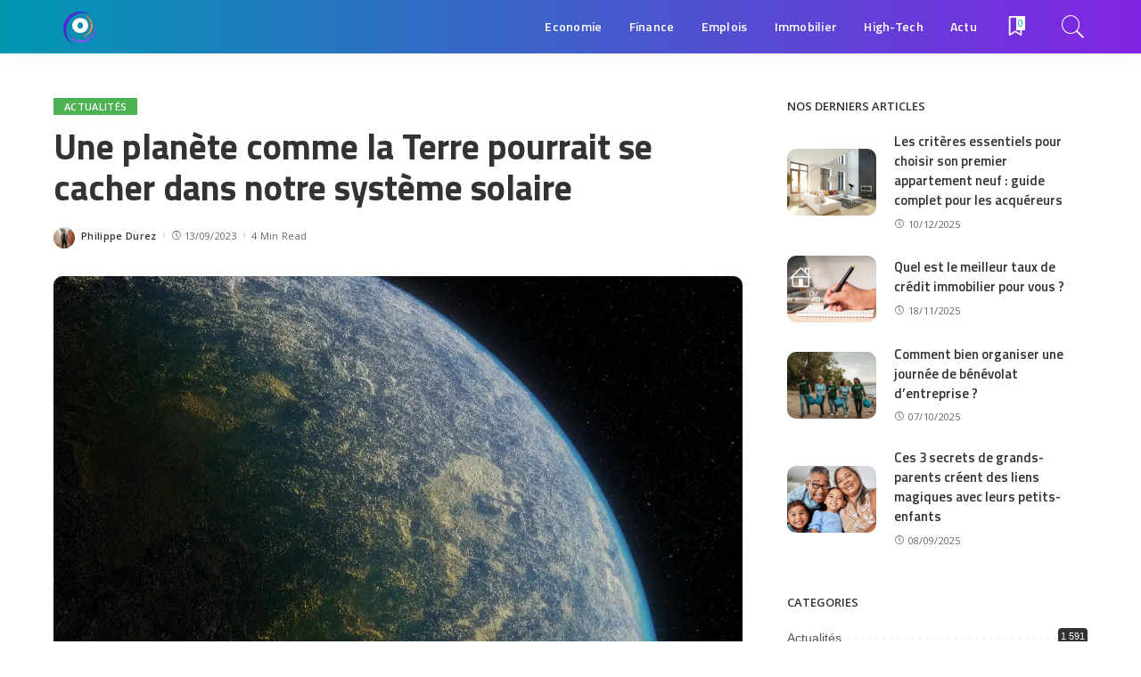

--- FILE ---
content_type: text/html; charset=UTF-8
request_url: https://www.lasemainedecastres.fr/decouverte-dune-planete-similaire-a-la-terre-dans-notre-systeme-solaire/
body_size: 27202
content:
<!DOCTYPE html>
<html lang="fr-FR">
<head><meta charset="UTF-8"><script>if(navigator.userAgent.match(/MSIE|Internet Explorer/i)||navigator.userAgent.match(/Trident\/7\..*?rv:11/i)){var href=document.location.href;if(!href.match(/[?&]nowprocket/)){if(href.indexOf("?")==-1){if(href.indexOf("#")==-1){document.location.href=href+"?nowprocket=1"}else{document.location.href=href.replace("#","?nowprocket=1#")}}else{if(href.indexOf("#")==-1){document.location.href=href+"&nowprocket=1"}else{document.location.href=href.replace("#","&nowprocket=1#")}}}}</script><script>(()=>{class RocketLazyLoadScripts{constructor(){this.v="1.2.6",this.triggerEvents=["keydown","mousedown","mousemove","touchmove","touchstart","touchend","wheel"],this.userEventHandler=this.t.bind(this),this.touchStartHandler=this.i.bind(this),this.touchMoveHandler=this.o.bind(this),this.touchEndHandler=this.h.bind(this),this.clickHandler=this.u.bind(this),this.interceptedClicks=[],this.interceptedClickListeners=[],this.l(this),window.addEventListener("pageshow",(t=>{this.persisted=t.persisted,this.everythingLoaded&&this.m()})),this.CSPIssue=sessionStorage.getItem("rocketCSPIssue"),document.addEventListener("securitypolicyviolation",(t=>{this.CSPIssue||"script-src-elem"!==t.violatedDirective||"data"!==t.blockedURI||(this.CSPIssue=!0,sessionStorage.setItem("rocketCSPIssue",!0))})),document.addEventListener("DOMContentLoaded",(()=>{this.k()})),this.delayedScripts={normal:[],async:[],defer:[]},this.trash=[],this.allJQueries=[]}p(t){document.hidden?t.t():(this.triggerEvents.forEach((e=>window.addEventListener(e,t.userEventHandler,{passive:!0}))),window.addEventListener("touchstart",t.touchStartHandler,{passive:!0}),window.addEventListener("mousedown",t.touchStartHandler),document.addEventListener("visibilitychange",t.userEventHandler))}_(){this.triggerEvents.forEach((t=>window.removeEventListener(t,this.userEventHandler,{passive:!0}))),document.removeEventListener("visibilitychange",this.userEventHandler)}i(t){"HTML"!==t.target.tagName&&(window.addEventListener("touchend",this.touchEndHandler),window.addEventListener("mouseup",this.touchEndHandler),window.addEventListener("touchmove",this.touchMoveHandler,{passive:!0}),window.addEventListener("mousemove",this.touchMoveHandler),t.target.addEventListener("click",this.clickHandler),this.L(t.target,!0),this.S(t.target,"onclick","rocket-onclick"),this.C())}o(t){window.removeEventListener("touchend",this.touchEndHandler),window.removeEventListener("mouseup",this.touchEndHandler),window.removeEventListener("touchmove",this.touchMoveHandler,{passive:!0}),window.removeEventListener("mousemove",this.touchMoveHandler),t.target.removeEventListener("click",this.clickHandler),this.L(t.target,!1),this.S(t.target,"rocket-onclick","onclick"),this.M()}h(){window.removeEventListener("touchend",this.touchEndHandler),window.removeEventListener("mouseup",this.touchEndHandler),window.removeEventListener("touchmove",this.touchMoveHandler,{passive:!0}),window.removeEventListener("mousemove",this.touchMoveHandler)}u(t){t.target.removeEventListener("click",this.clickHandler),this.L(t.target,!1),this.S(t.target,"rocket-onclick","onclick"),this.interceptedClicks.push(t),t.preventDefault(),t.stopPropagation(),t.stopImmediatePropagation(),this.M()}O(){window.removeEventListener("touchstart",this.touchStartHandler,{passive:!0}),window.removeEventListener("mousedown",this.touchStartHandler),this.interceptedClicks.forEach((t=>{t.target.dispatchEvent(new MouseEvent("click",{view:t.view,bubbles:!0,cancelable:!0}))}))}l(t){EventTarget.prototype.addEventListenerWPRocketBase=EventTarget.prototype.addEventListener,EventTarget.prototype.addEventListener=function(e,i,o){"click"!==e||t.windowLoaded||i===t.clickHandler||t.interceptedClickListeners.push({target:this,func:i,options:o}),(this||window).addEventListenerWPRocketBase(e,i,o)}}L(t,e){this.interceptedClickListeners.forEach((i=>{i.target===t&&(e?t.removeEventListener("click",i.func,i.options):t.addEventListener("click",i.func,i.options))})),t.parentNode!==document.documentElement&&this.L(t.parentNode,e)}D(){return new Promise((t=>{this.P?this.M=t:t()}))}C(){this.P=!0}M(){this.P=!1}S(t,e,i){t.hasAttribute&&t.hasAttribute(e)&&(event.target.setAttribute(i,event.target.getAttribute(e)),event.target.removeAttribute(e))}t(){this._(this),"loading"===document.readyState?document.addEventListener("DOMContentLoaded",this.R.bind(this)):this.R()}k(){let t=[];document.querySelectorAll("script[type=rocketlazyloadscript][data-rocket-src]").forEach((e=>{let i=e.getAttribute("data-rocket-src");if(i&&!i.startsWith("data:")){0===i.indexOf("//")&&(i=location.protocol+i);try{const o=new URL(i).origin;o!==location.origin&&t.push({src:o,crossOrigin:e.crossOrigin||"module"===e.getAttribute("data-rocket-type")})}catch(t){}}})),t=[...new Map(t.map((t=>[JSON.stringify(t),t]))).values()],this.T(t,"preconnect")}async R(){this.lastBreath=Date.now(),this.j(this),this.F(this),this.I(),this.W(),this.q(),await this.A(this.delayedScripts.normal),await this.A(this.delayedScripts.defer),await this.A(this.delayedScripts.async);try{await this.U(),await this.H(this),await this.J()}catch(t){console.error(t)}window.dispatchEvent(new Event("rocket-allScriptsLoaded")),this.everythingLoaded=!0,this.D().then((()=>{this.O()})),this.N()}W(){document.querySelectorAll("script[type=rocketlazyloadscript]").forEach((t=>{t.hasAttribute("data-rocket-src")?t.hasAttribute("async")&&!1!==t.async?this.delayedScripts.async.push(t):t.hasAttribute("defer")&&!1!==t.defer||"module"===t.getAttribute("data-rocket-type")?this.delayedScripts.defer.push(t):this.delayedScripts.normal.push(t):this.delayedScripts.normal.push(t)}))}async B(t){if(await this.G(),!0!==t.noModule||!("noModule"in HTMLScriptElement.prototype))return new Promise((e=>{let i;function o(){(i||t).setAttribute("data-rocket-status","executed"),e()}try{if(navigator.userAgent.indexOf("Firefox/")>0||""===navigator.vendor||this.CSPIssue)i=document.createElement("script"),[...t.attributes].forEach((t=>{let e=t.nodeName;"type"!==e&&("data-rocket-type"===e&&(e="type"),"data-rocket-src"===e&&(e="src"),i.setAttribute(e,t.nodeValue))})),t.text&&(i.text=t.text),i.hasAttribute("src")?(i.addEventListener("load",o),i.addEventListener("error",(function(){i.setAttribute("data-rocket-status","failed-network"),e()})),setTimeout((()=>{i.isConnected||e()}),1)):(i.text=t.text,o()),t.parentNode.replaceChild(i,t);else{const i=t.getAttribute("data-rocket-type"),s=t.getAttribute("data-rocket-src");i?(t.type=i,t.removeAttribute("data-rocket-type")):t.removeAttribute("type"),t.addEventListener("load",o),t.addEventListener("error",(i=>{this.CSPIssue&&i.target.src.startsWith("data:")?(console.log("WPRocket: data-uri blocked by CSP -> fallback"),t.removeAttribute("src"),this.B(t).then(e)):(t.setAttribute("data-rocket-status","failed-network"),e())})),s?(t.removeAttribute("data-rocket-src"),t.src=s):t.src="data:text/javascript;base64,"+window.btoa(unescape(encodeURIComponent(t.text)))}}catch(i){t.setAttribute("data-rocket-status","failed-transform"),e()}}));t.setAttribute("data-rocket-status","skipped")}async A(t){const e=t.shift();return e&&e.isConnected?(await this.B(e),this.A(t)):Promise.resolve()}q(){this.T([...this.delayedScripts.normal,...this.delayedScripts.defer,...this.delayedScripts.async],"preload")}T(t,e){var i=document.createDocumentFragment();t.forEach((t=>{const o=t.getAttribute&&t.getAttribute("data-rocket-src")||t.src;if(o&&!o.startsWith("data:")){const s=document.createElement("link");s.href=o,s.rel=e,"preconnect"!==e&&(s.as="script"),t.getAttribute&&"module"===t.getAttribute("data-rocket-type")&&(s.crossOrigin=!0),t.crossOrigin&&(s.crossOrigin=t.crossOrigin),t.integrity&&(s.integrity=t.integrity),i.appendChild(s),this.trash.push(s)}})),document.head.appendChild(i)}j(t){let e={};function i(i,o){return e[o].eventsToRewrite.indexOf(i)>=0&&!t.everythingLoaded?"rocket-"+i:i}function o(t,o){!function(t){e[t]||(e[t]={originalFunctions:{add:t.addEventListener,remove:t.removeEventListener},eventsToRewrite:[]},t.addEventListener=function(){arguments[0]=i(arguments[0],t),e[t].originalFunctions.add.apply(t,arguments)},t.removeEventListener=function(){arguments[0]=i(arguments[0],t),e[t].originalFunctions.remove.apply(t,arguments)})}(t),e[t].eventsToRewrite.push(o)}function s(e,i){let o=e[i];e[i]=null,Object.defineProperty(e,i,{get:()=>o||function(){},set(s){t.everythingLoaded?o=s:e["rocket"+i]=o=s}})}o(document,"DOMContentLoaded"),o(window,"DOMContentLoaded"),o(window,"load"),o(window,"pageshow"),o(document,"readystatechange"),s(document,"onreadystatechange"),s(window,"onload"),s(window,"onpageshow");try{Object.defineProperty(document,"readyState",{get:()=>t.rocketReadyState,set(e){t.rocketReadyState=e},configurable:!0}),document.readyState="loading"}catch(t){console.log("WPRocket DJE readyState conflict, bypassing")}}F(t){let e;function i(e){return t.everythingLoaded?e:e.split(" ").map((t=>"load"===t||0===t.indexOf("load.")?"rocket-jquery-load":t)).join(" ")}function o(o){function s(t){const e=o.fn[t];o.fn[t]=o.fn.init.prototype[t]=function(){return this[0]===window&&("string"==typeof arguments[0]||arguments[0]instanceof String?arguments[0]=i(arguments[0]):"object"==typeof arguments[0]&&Object.keys(arguments[0]).forEach((t=>{const e=arguments[0][t];delete arguments[0][t],arguments[0][i(t)]=e}))),e.apply(this,arguments),this}}o&&o.fn&&!t.allJQueries.includes(o)&&(o.fn.ready=o.fn.init.prototype.ready=function(e){return t.domReadyFired?e.bind(document)(o):document.addEventListener("rocket-DOMContentLoaded",(()=>e.bind(document)(o))),o([])},s("on"),s("one"),t.allJQueries.push(o)),e=o}o(window.jQuery),Object.defineProperty(window,"jQuery",{get:()=>e,set(t){o(t)}})}async H(t){const e=document.querySelector("script[data-webpack]");e&&(await async function(){return new Promise((t=>{e.addEventListener("load",t),e.addEventListener("error",t)}))}(),await t.K(),await t.H(t))}async U(){this.domReadyFired=!0;try{document.readyState="interactive"}catch(t){}await this.G(),document.dispatchEvent(new Event("rocket-readystatechange")),await this.G(),document.rocketonreadystatechange&&document.rocketonreadystatechange(),await this.G(),document.dispatchEvent(new Event("rocket-DOMContentLoaded")),await this.G(),window.dispatchEvent(new Event("rocket-DOMContentLoaded"))}async J(){try{document.readyState="complete"}catch(t){}await this.G(),document.dispatchEvent(new Event("rocket-readystatechange")),await this.G(),document.rocketonreadystatechange&&document.rocketonreadystatechange(),await this.G(),window.dispatchEvent(new Event("rocket-load")),await this.G(),window.rocketonload&&window.rocketonload(),await this.G(),this.allJQueries.forEach((t=>t(window).trigger("rocket-jquery-load"))),await this.G();const t=new Event("rocket-pageshow");t.persisted=this.persisted,window.dispatchEvent(t),await this.G(),window.rocketonpageshow&&window.rocketonpageshow({persisted:this.persisted}),this.windowLoaded=!0}m(){document.onreadystatechange&&document.onreadystatechange(),window.onload&&window.onload(),window.onpageshow&&window.onpageshow({persisted:this.persisted})}I(){const t=new Map;document.write=document.writeln=function(e){const i=document.currentScript;i||console.error("WPRocket unable to document.write this: "+e);const o=document.createRange(),s=i.parentElement;let n=t.get(i);void 0===n&&(n=i.nextSibling,t.set(i,n));const c=document.createDocumentFragment();o.setStart(c,0),c.appendChild(o.createContextualFragment(e)),s.insertBefore(c,n)}}async G(){Date.now()-this.lastBreath>45&&(await this.K(),this.lastBreath=Date.now())}async K(){return document.hidden?new Promise((t=>setTimeout(t))):new Promise((t=>requestAnimationFrame(t)))}N(){this.trash.forEach((t=>t.remove()))}static run(){const t=new RocketLazyLoadScripts;t.p(t)}}RocketLazyLoadScripts.run()})();</script>
	<script type="rocketlazyloadscript" async data-rocket-src="https://pagead2.googlesyndication.com/pagead/js/adsbygoogle.js?client=ca-pub-7994036760405448"
     crossorigin="anonymous"></script>
    
    <meta http-equiv="X-UA-Compatible" content="IE=edge">
    <meta name="viewport" content="width=device-width, initial-scale=1">
    <link rel="profile" href="https://gmpg.org/xfn/11">
	<title>Une planète comme la Terre pourrait se cacher dans notre système solaire</title><link rel="preload" as="style" href="https://fonts.googleapis.com/css?family=Open%20Sans%3A300%2C400%2C500%2C600%2C700%2C800%2C300italic%2C400italic%2C500italic%2C600italic%2C700italic%2C800italic%7CTitillium%20Web%3A700%2C600%7CMontserrat%3A500&#038;display=swap" /><link rel="stylesheet" href="https://fonts.googleapis.com/css?family=Open%20Sans%3A300%2C400%2C500%2C600%2C700%2C800%2C300italic%2C400italic%2C500italic%2C600italic%2C700italic%2C800italic%7CTitillium%20Web%3A700%2C600%7CMontserrat%3A500&#038;display=swap" media="print" onload="this.media='all'" /><noscript><link rel="stylesheet" href="https://fonts.googleapis.com/css?family=Open%20Sans%3A300%2C400%2C500%2C600%2C700%2C800%2C300italic%2C400italic%2C500italic%2C600italic%2C700italic%2C800italic%7CTitillium%20Web%3A700%2C600%7CMontserrat%3A500&#038;display=swap" /></noscript>
<meta name="description" content="Deux scientifiques ont récemment prédit l&#039;existence d&#039;une planète semblable à la Terre et de plusieurs objets transneptuniens sur des orbites spécifiques dans le système solaire externe. Leurs découvertes ont été publiées dans The Astronomical Journal le 25 août 2023 et reposent sur une observation minutieuse des perturbations supposées de cette…">
<meta name="robots" content="index, follow, max-snippet:-1, max-image-preview:large, max-video-preview:-1">
<link rel="preconnect" href="https://fonts.gstatic.com" crossorigin><noscript></noscript><link rel="canonical" href="https://www.lasemainedecastres.fr/decouverte-dune-planete-similaire-a-la-terre-dans-notre-systeme-solaire/">
<meta property="og:url" content="https://www.lasemainedecastres.fr/decouverte-dune-planete-similaire-a-la-terre-dans-notre-systeme-solaire/">
<meta property="og:site_name" content="La Semaine de Castres">
<meta property="og:locale" content="fr_FR">
<meta property="og:type" content="article">
<meta property="og:title" content="Une planète comme la Terre pourrait se cacher dans notre système solaire">
<meta property="og:description" content="Deux scientifiques ont récemment prédit l&#039;existence d&#039;une planète semblable à la Terre et de plusieurs objets transneptuniens sur des orbites spécifiques dans le système solaire externe. Leurs découvertes ont été publiées dans The Astronomical Journal le 25 août 2023 et reposent sur une observation minutieuse des perturbations supposées de cette…">
<meta property="og:image" content="https://www.lasemainedecastres.fr/wp-content/uploads/2023/09/planete.jpg">
<meta property="og:image:secure_url" content="https://www.lasemainedecastres.fr/wp-content/uploads/2023/09/planete.jpg">
<meta property="og:image:width" content="1200">
<meta property="og:image:height" content="800">
<meta property="fb:pages" content="">
<meta property="fb:admins" content="">
<meta property="fb:app_id" content="">
<meta name="twitter:card" content="summary">
<meta name="twitter:title" content="Une planète comme la Terre pourrait se cacher dans notre système solaire">
<meta name="twitter:description" content="Deux scientifiques ont récemment prédit l&#039;existence d&#039;une planète semblable à la Terre et de plusieurs objets transneptuniens sur des orbites spécifiques dans le système solaire externe. Leurs découvertes ont été publiées dans The Astronomical Journal le 25 août 2023 et reposent sur une observation minutieuse des perturbations supposées de cette…">
<meta name="twitter:image" content="https://www.lasemainedecastres.fr/wp-content/uploads/2023/09/planete.jpg">
<link rel='dns-prefetch' href='//js-eu1.hs-scripts.com' />
<link rel='dns-prefetch' href='//www.googletagmanager.com' />
<link rel='dns-prefetch' href='//fonts.googleapis.com' />
<link href='https://fonts.gstatic.com' crossorigin rel='preconnect' />
<link rel="alternate" type="application/rss+xml" title="La Semaine de Castres &raquo; Flux" href="https://www.lasemainedecastres.fr/feed/" />
<link rel="alternate" type="application/rss+xml" title="La Semaine de Castres &raquo; Flux des commentaires" href="https://www.lasemainedecastres.fr/comments/feed/" />
<link rel="alternate" type="application/rss+xml" title="La Semaine de Castres &raquo; Une planète comme la Terre pourrait se cacher dans notre système solaire Flux des commentaires" href="https://www.lasemainedecastres.fr/decouverte-dune-planete-similaire-a-la-terre-dans-notre-systeme-solaire/feed/" />
<link rel="alternate" title="oEmbed (JSON)" type="application/json+oembed" href="https://www.lasemainedecastres.fr/wp-json/oembed/1.0/embed?url=https%3A%2F%2Fwww.lasemainedecastres.fr%2Fdecouverte-dune-planete-similaire-a-la-terre-dans-notre-systeme-solaire%2F" />
<link rel="alternate" title="oEmbed (XML)" type="text/xml+oembed" href="https://www.lasemainedecastres.fr/wp-json/oembed/1.0/embed?url=https%3A%2F%2Fwww.lasemainedecastres.fr%2Fdecouverte-dune-planete-similaire-a-la-terre-dans-notre-systeme-solaire%2F&#038;format=xml" />
<script type="application/ld+json">{"@context":"https://schema.org","@type":"Organization","legalName":"La Semaine de Castres","url":"https://www.lasemainedecastres.fr/","logo":"https://www.lasemainedecastres.fr/wp-content/uploads/2024/04/Design-sans-titre-1.png","sameAs":["https://www.facebook.com/people/La-Semaine-de-Castres/61550581940043/"]}</script>
<style id='wp-img-auto-sizes-contain-inline-css'>
img:is([sizes=auto i],[sizes^="auto," i]){contain-intrinsic-size:3000px 1500px}
/*# sourceURL=wp-img-auto-sizes-contain-inline-css */
</style>
<style id='wp-emoji-styles-inline-css'>

	img.wp-smiley, img.emoji {
		display: inline !important;
		border: none !important;
		box-shadow: none !important;
		height: 1em !important;
		width: 1em !important;
		margin: 0 0.07em !important;
		vertical-align: -0.1em !important;
		background: none !important;
		padding: 0 !important;
	}
/*# sourceURL=wp-emoji-styles-inline-css */
</style>
<style id='wp-block-library-inline-css'>
:root{--wp-block-synced-color:#7a00df;--wp-block-synced-color--rgb:122,0,223;--wp-bound-block-color:var(--wp-block-synced-color);--wp-editor-canvas-background:#ddd;--wp-admin-theme-color:#007cba;--wp-admin-theme-color--rgb:0,124,186;--wp-admin-theme-color-darker-10:#006ba1;--wp-admin-theme-color-darker-10--rgb:0,107,160.5;--wp-admin-theme-color-darker-20:#005a87;--wp-admin-theme-color-darker-20--rgb:0,90,135;--wp-admin-border-width-focus:2px}@media (min-resolution:192dpi){:root{--wp-admin-border-width-focus:1.5px}}.wp-element-button{cursor:pointer}:root .has-very-light-gray-background-color{background-color:#eee}:root .has-very-dark-gray-background-color{background-color:#313131}:root .has-very-light-gray-color{color:#eee}:root .has-very-dark-gray-color{color:#313131}:root .has-vivid-green-cyan-to-vivid-cyan-blue-gradient-background{background:linear-gradient(135deg,#00d084,#0693e3)}:root .has-purple-crush-gradient-background{background:linear-gradient(135deg,#34e2e4,#4721fb 50%,#ab1dfe)}:root .has-hazy-dawn-gradient-background{background:linear-gradient(135deg,#faaca8,#dad0ec)}:root .has-subdued-olive-gradient-background{background:linear-gradient(135deg,#fafae1,#67a671)}:root .has-atomic-cream-gradient-background{background:linear-gradient(135deg,#fdd79a,#004a59)}:root .has-nightshade-gradient-background{background:linear-gradient(135deg,#330968,#31cdcf)}:root .has-midnight-gradient-background{background:linear-gradient(135deg,#020381,#2874fc)}:root{--wp--preset--font-size--normal:16px;--wp--preset--font-size--huge:42px}.has-regular-font-size{font-size:1em}.has-larger-font-size{font-size:2.625em}.has-normal-font-size{font-size:var(--wp--preset--font-size--normal)}.has-huge-font-size{font-size:var(--wp--preset--font-size--huge)}.has-text-align-center{text-align:center}.has-text-align-left{text-align:left}.has-text-align-right{text-align:right}.has-fit-text{white-space:nowrap!important}#end-resizable-editor-section{display:none}.aligncenter{clear:both}.items-justified-left{justify-content:flex-start}.items-justified-center{justify-content:center}.items-justified-right{justify-content:flex-end}.items-justified-space-between{justify-content:space-between}.screen-reader-text{border:0;clip-path:inset(50%);height:1px;margin:-1px;overflow:hidden;padding:0;position:absolute;width:1px;word-wrap:normal!important}.screen-reader-text:focus{background-color:#ddd;clip-path:none;color:#444;display:block;font-size:1em;height:auto;left:5px;line-height:normal;padding:15px 23px 14px;text-decoration:none;top:5px;width:auto;z-index:100000}html :where(.has-border-color){border-style:solid}html :where([style*=border-top-color]){border-top-style:solid}html :where([style*=border-right-color]){border-right-style:solid}html :where([style*=border-bottom-color]){border-bottom-style:solid}html :where([style*=border-left-color]){border-left-style:solid}html :where([style*=border-width]){border-style:solid}html :where([style*=border-top-width]){border-top-style:solid}html :where([style*=border-right-width]){border-right-style:solid}html :where([style*=border-bottom-width]){border-bottom-style:solid}html :where([style*=border-left-width]){border-left-style:solid}html :where(img[class*=wp-image-]){height:auto;max-width:100%}:where(figure){margin:0 0 1em}html :where(.is-position-sticky){--wp-admin--admin-bar--position-offset:var(--wp-admin--admin-bar--height,0px)}@media screen and (max-width:600px){html :where(.is-position-sticky){--wp-admin--admin-bar--position-offset:0px}}

/*# sourceURL=wp-block-library-inline-css */
</style><style id='wp-block-heading-inline-css'>
h1:where(.wp-block-heading).has-background,h2:where(.wp-block-heading).has-background,h3:where(.wp-block-heading).has-background,h4:where(.wp-block-heading).has-background,h5:where(.wp-block-heading).has-background,h6:where(.wp-block-heading).has-background{padding:1.25em 2.375em}h1.has-text-align-left[style*=writing-mode]:where([style*=vertical-lr]),h1.has-text-align-right[style*=writing-mode]:where([style*=vertical-rl]),h2.has-text-align-left[style*=writing-mode]:where([style*=vertical-lr]),h2.has-text-align-right[style*=writing-mode]:where([style*=vertical-rl]),h3.has-text-align-left[style*=writing-mode]:where([style*=vertical-lr]),h3.has-text-align-right[style*=writing-mode]:where([style*=vertical-rl]),h4.has-text-align-left[style*=writing-mode]:where([style*=vertical-lr]),h4.has-text-align-right[style*=writing-mode]:where([style*=vertical-rl]),h5.has-text-align-left[style*=writing-mode]:where([style*=vertical-lr]),h5.has-text-align-right[style*=writing-mode]:where([style*=vertical-rl]),h6.has-text-align-left[style*=writing-mode]:where([style*=vertical-lr]),h6.has-text-align-right[style*=writing-mode]:where([style*=vertical-rl]){rotate:180deg}
/*# sourceURL=https://www.lasemainedecastres.fr/wp-includes/blocks/heading/style.min.css */
</style>
<style id='wp-block-list-inline-css'>
ol,ul{box-sizing:border-box}:root :where(.wp-block-list.has-background){padding:1.25em 2.375em}
/*# sourceURL=https://www.lasemainedecastres.fr/wp-includes/blocks/list/style.min.css */
</style>
<style id='wp-block-paragraph-inline-css'>
.is-small-text{font-size:.875em}.is-regular-text{font-size:1em}.is-large-text{font-size:2.25em}.is-larger-text{font-size:3em}.has-drop-cap:not(:focus):first-letter{float:left;font-size:8.4em;font-style:normal;font-weight:100;line-height:.68;margin:.05em .1em 0 0;text-transform:uppercase}body.rtl .has-drop-cap:not(:focus):first-letter{float:none;margin-left:.1em}p.has-drop-cap.has-background{overflow:hidden}:root :where(p.has-background){padding:1.25em 2.375em}:where(p.has-text-color:not(.has-link-color)) a{color:inherit}p.has-text-align-left[style*="writing-mode:vertical-lr"],p.has-text-align-right[style*="writing-mode:vertical-rl"]{rotate:180deg}
/*# sourceURL=https://www.lasemainedecastres.fr/wp-includes/blocks/paragraph/style.min.css */
</style>
<style id='global-styles-inline-css'>
:root{--wp--preset--aspect-ratio--square: 1;--wp--preset--aspect-ratio--4-3: 4/3;--wp--preset--aspect-ratio--3-4: 3/4;--wp--preset--aspect-ratio--3-2: 3/2;--wp--preset--aspect-ratio--2-3: 2/3;--wp--preset--aspect-ratio--16-9: 16/9;--wp--preset--aspect-ratio--9-16: 9/16;--wp--preset--color--black: #000000;--wp--preset--color--cyan-bluish-gray: #abb8c3;--wp--preset--color--white: #ffffff;--wp--preset--color--pale-pink: #f78da7;--wp--preset--color--vivid-red: #cf2e2e;--wp--preset--color--luminous-vivid-orange: #ff6900;--wp--preset--color--luminous-vivid-amber: #fcb900;--wp--preset--color--light-green-cyan: #7bdcb5;--wp--preset--color--vivid-green-cyan: #00d084;--wp--preset--color--pale-cyan-blue: #8ed1fc;--wp--preset--color--vivid-cyan-blue: #0693e3;--wp--preset--color--vivid-purple: #9b51e0;--wp--preset--gradient--vivid-cyan-blue-to-vivid-purple: linear-gradient(135deg,rgb(6,147,227) 0%,rgb(155,81,224) 100%);--wp--preset--gradient--light-green-cyan-to-vivid-green-cyan: linear-gradient(135deg,rgb(122,220,180) 0%,rgb(0,208,130) 100%);--wp--preset--gradient--luminous-vivid-amber-to-luminous-vivid-orange: linear-gradient(135deg,rgb(252,185,0) 0%,rgb(255,105,0) 100%);--wp--preset--gradient--luminous-vivid-orange-to-vivid-red: linear-gradient(135deg,rgb(255,105,0) 0%,rgb(207,46,46) 100%);--wp--preset--gradient--very-light-gray-to-cyan-bluish-gray: linear-gradient(135deg,rgb(238,238,238) 0%,rgb(169,184,195) 100%);--wp--preset--gradient--cool-to-warm-spectrum: linear-gradient(135deg,rgb(74,234,220) 0%,rgb(151,120,209) 20%,rgb(207,42,186) 40%,rgb(238,44,130) 60%,rgb(251,105,98) 80%,rgb(254,248,76) 100%);--wp--preset--gradient--blush-light-purple: linear-gradient(135deg,rgb(255,206,236) 0%,rgb(152,150,240) 100%);--wp--preset--gradient--blush-bordeaux: linear-gradient(135deg,rgb(254,205,165) 0%,rgb(254,45,45) 50%,rgb(107,0,62) 100%);--wp--preset--gradient--luminous-dusk: linear-gradient(135deg,rgb(255,203,112) 0%,rgb(199,81,192) 50%,rgb(65,88,208) 100%);--wp--preset--gradient--pale-ocean: linear-gradient(135deg,rgb(255,245,203) 0%,rgb(182,227,212) 50%,rgb(51,167,181) 100%);--wp--preset--gradient--electric-grass: linear-gradient(135deg,rgb(202,248,128) 0%,rgb(113,206,126) 100%);--wp--preset--gradient--midnight: linear-gradient(135deg,rgb(2,3,129) 0%,rgb(40,116,252) 100%);--wp--preset--font-size--small: 13px;--wp--preset--font-size--medium: 20px;--wp--preset--font-size--large: 36px;--wp--preset--font-size--x-large: 42px;--wp--preset--spacing--20: 0.44rem;--wp--preset--spacing--30: 0.67rem;--wp--preset--spacing--40: 1rem;--wp--preset--spacing--50: 1.5rem;--wp--preset--spacing--60: 2.25rem;--wp--preset--spacing--70: 3.38rem;--wp--preset--spacing--80: 5.06rem;--wp--preset--shadow--natural: 6px 6px 9px rgba(0, 0, 0, 0.2);--wp--preset--shadow--deep: 12px 12px 50px rgba(0, 0, 0, 0.4);--wp--preset--shadow--sharp: 6px 6px 0px rgba(0, 0, 0, 0.2);--wp--preset--shadow--outlined: 6px 6px 0px -3px rgb(255, 255, 255), 6px 6px rgb(0, 0, 0);--wp--preset--shadow--crisp: 6px 6px 0px rgb(0, 0, 0);}:where(.is-layout-flex){gap: 0.5em;}:where(.is-layout-grid){gap: 0.5em;}body .is-layout-flex{display: flex;}.is-layout-flex{flex-wrap: wrap;align-items: center;}.is-layout-flex > :is(*, div){margin: 0;}body .is-layout-grid{display: grid;}.is-layout-grid > :is(*, div){margin: 0;}:where(.wp-block-columns.is-layout-flex){gap: 2em;}:where(.wp-block-columns.is-layout-grid){gap: 2em;}:where(.wp-block-post-template.is-layout-flex){gap: 1.25em;}:where(.wp-block-post-template.is-layout-grid){gap: 1.25em;}.has-black-color{color: var(--wp--preset--color--black) !important;}.has-cyan-bluish-gray-color{color: var(--wp--preset--color--cyan-bluish-gray) !important;}.has-white-color{color: var(--wp--preset--color--white) !important;}.has-pale-pink-color{color: var(--wp--preset--color--pale-pink) !important;}.has-vivid-red-color{color: var(--wp--preset--color--vivid-red) !important;}.has-luminous-vivid-orange-color{color: var(--wp--preset--color--luminous-vivid-orange) !important;}.has-luminous-vivid-amber-color{color: var(--wp--preset--color--luminous-vivid-amber) !important;}.has-light-green-cyan-color{color: var(--wp--preset--color--light-green-cyan) !important;}.has-vivid-green-cyan-color{color: var(--wp--preset--color--vivid-green-cyan) !important;}.has-pale-cyan-blue-color{color: var(--wp--preset--color--pale-cyan-blue) !important;}.has-vivid-cyan-blue-color{color: var(--wp--preset--color--vivid-cyan-blue) !important;}.has-vivid-purple-color{color: var(--wp--preset--color--vivid-purple) !important;}.has-black-background-color{background-color: var(--wp--preset--color--black) !important;}.has-cyan-bluish-gray-background-color{background-color: var(--wp--preset--color--cyan-bluish-gray) !important;}.has-white-background-color{background-color: var(--wp--preset--color--white) !important;}.has-pale-pink-background-color{background-color: var(--wp--preset--color--pale-pink) !important;}.has-vivid-red-background-color{background-color: var(--wp--preset--color--vivid-red) !important;}.has-luminous-vivid-orange-background-color{background-color: var(--wp--preset--color--luminous-vivid-orange) !important;}.has-luminous-vivid-amber-background-color{background-color: var(--wp--preset--color--luminous-vivid-amber) !important;}.has-light-green-cyan-background-color{background-color: var(--wp--preset--color--light-green-cyan) !important;}.has-vivid-green-cyan-background-color{background-color: var(--wp--preset--color--vivid-green-cyan) !important;}.has-pale-cyan-blue-background-color{background-color: var(--wp--preset--color--pale-cyan-blue) !important;}.has-vivid-cyan-blue-background-color{background-color: var(--wp--preset--color--vivid-cyan-blue) !important;}.has-vivid-purple-background-color{background-color: var(--wp--preset--color--vivid-purple) !important;}.has-black-border-color{border-color: var(--wp--preset--color--black) !important;}.has-cyan-bluish-gray-border-color{border-color: var(--wp--preset--color--cyan-bluish-gray) !important;}.has-white-border-color{border-color: var(--wp--preset--color--white) !important;}.has-pale-pink-border-color{border-color: var(--wp--preset--color--pale-pink) !important;}.has-vivid-red-border-color{border-color: var(--wp--preset--color--vivid-red) !important;}.has-luminous-vivid-orange-border-color{border-color: var(--wp--preset--color--luminous-vivid-orange) !important;}.has-luminous-vivid-amber-border-color{border-color: var(--wp--preset--color--luminous-vivid-amber) !important;}.has-light-green-cyan-border-color{border-color: var(--wp--preset--color--light-green-cyan) !important;}.has-vivid-green-cyan-border-color{border-color: var(--wp--preset--color--vivid-green-cyan) !important;}.has-pale-cyan-blue-border-color{border-color: var(--wp--preset--color--pale-cyan-blue) !important;}.has-vivid-cyan-blue-border-color{border-color: var(--wp--preset--color--vivid-cyan-blue) !important;}.has-vivid-purple-border-color{border-color: var(--wp--preset--color--vivid-purple) !important;}.has-vivid-cyan-blue-to-vivid-purple-gradient-background{background: var(--wp--preset--gradient--vivid-cyan-blue-to-vivid-purple) !important;}.has-light-green-cyan-to-vivid-green-cyan-gradient-background{background: var(--wp--preset--gradient--light-green-cyan-to-vivid-green-cyan) !important;}.has-luminous-vivid-amber-to-luminous-vivid-orange-gradient-background{background: var(--wp--preset--gradient--luminous-vivid-amber-to-luminous-vivid-orange) !important;}.has-luminous-vivid-orange-to-vivid-red-gradient-background{background: var(--wp--preset--gradient--luminous-vivid-orange-to-vivid-red) !important;}.has-very-light-gray-to-cyan-bluish-gray-gradient-background{background: var(--wp--preset--gradient--very-light-gray-to-cyan-bluish-gray) !important;}.has-cool-to-warm-spectrum-gradient-background{background: var(--wp--preset--gradient--cool-to-warm-spectrum) !important;}.has-blush-light-purple-gradient-background{background: var(--wp--preset--gradient--blush-light-purple) !important;}.has-blush-bordeaux-gradient-background{background: var(--wp--preset--gradient--blush-bordeaux) !important;}.has-luminous-dusk-gradient-background{background: var(--wp--preset--gradient--luminous-dusk) !important;}.has-pale-ocean-gradient-background{background: var(--wp--preset--gradient--pale-ocean) !important;}.has-electric-grass-gradient-background{background: var(--wp--preset--gradient--electric-grass) !important;}.has-midnight-gradient-background{background: var(--wp--preset--gradient--midnight) !important;}.has-small-font-size{font-size: var(--wp--preset--font-size--small) !important;}.has-medium-font-size{font-size: var(--wp--preset--font-size--medium) !important;}.has-large-font-size{font-size: var(--wp--preset--font-size--large) !important;}.has-x-large-font-size{font-size: var(--wp--preset--font-size--x-large) !important;}
/*# sourceURL=global-styles-inline-css */
</style>

<style id='classic-theme-styles-inline-css'>
/*! This file is auto-generated */
.wp-block-button__link{color:#fff;background-color:#32373c;border-radius:9999px;box-shadow:none;text-decoration:none;padding:calc(.667em + 2px) calc(1.333em + 2px);font-size:1.125em}.wp-block-file__button{background:#32373c;color:#fff;text-decoration:none}
/*# sourceURL=/wp-includes/css/classic-themes.min.css */
</style>
<link data-minify="1" rel='stylesheet' id='wpa-css-css' href='https://www.lasemainedecastres.fr/wp-content/cache/min/1/wp-content/plugins/honeypot/includes/css/wpa.css?ver=1747224854' media='all' />
<link data-minify="1" rel='stylesheet' id='pixwell-main-css' href='https://www.lasemainedecastres.fr/wp-content/cache/min/1/wp-content/themes/pixwell/assets/css/main.css?ver=1747224854' media='all' />
<style id='pixwell-main-inline-css'>
html {font-family:Open Sans;font-weight:400;font-size:15px;color:#555555;}h1, .h1 {font-family:Titillium Web;font-weight:700;text-transform:none;color:#333333;}h2, .h2 {font-family:Titillium Web;font-weight:600;color:#333333;}h3, .h3 {font-family:Titillium Web;font-weight:600;color:#333333;}h4, .h4 {font-family:Titillium Web;font-weight:600;color:#333333;}h5, .h5 {font-family:Titillium Web;font-weight:600;color:#333333;}h6, .h6 {font-family:Titillium Web;font-weight:600;color:#333333;}.single-tagline h6 {}.p-wrap .entry-summary, .twitter-content.entry-summary, .author-description, .rssSummary, .rb-sdesc {font-family:Open Sans;font-weight:400;}.p-cat-info {font-family:Open Sans;font-weight:600;text-transform:uppercase;font-size:11px;}.p-meta-info, .wp-block-latest-posts__post-date {font-family:Open Sans;font-weight:400;font-size:11px;}.meta-info-author.meta-info-el {font-family:Open Sans;font-weight:600;font-size:11px;}.breadcrumb {font-family:Open Sans;font-weight:600;font-size:12px;}.footer-menu-inner {font-family:Titillium Web;font-weight:600;font-size:14px;letter-spacing:0px;}.topbar-wrap {font-family:Open Sans;color:#ffffff;}.topbar-menu-wrap {}.main-menu > li > a, .off-canvas-menu > li > a {font-family:Titillium Web;font-weight:600;font-size:14px;}.main-menu .sub-menu:not(.sub-mega), .off-canvas-menu .sub-menu {}.is-logo-text .logo-title {}.block-title, .block-header .block-title {font-family:Open Sans;font-weight:600;font-size:14px;}.ajax-quick-filter, .block-view-more {font-family:Open Sans;font-weight:600;font-size:11px;}.widget-title, .widget .widget-title {font-family:Open Sans;font-weight:600;text-transform:uppercase;font-size:13px;}body .widget.widget_nav_menu .menu-item {}body.boxed {background-color : #fafafa;background-repeat : no-repeat;background-size : cover;background-attachment : fixed;background-position : center center;}.header-6 .banner-wrap {}.footer-wrap:before {background-color : #10181e;; content: ""; position: absolute; left: 0; top: 0; width: 100%; height: 100%;}.header-9 .banner-wrap { }.topline-wrap {height: 2px}.topbar-wrap {background-color: #0097b2;}.topbar-wrap { background-image: linear-gradient(90deg, #0097b2, #8224e3); }.topbar-menu .sub-menu {background-color: #0097b2;background-image: linear-gradient(145deg, #0097b2, #8224e3);}.navbar-wrap:not(.transparent-navbar-wrap), #mobile-sticky-nav, #amp-navbar {background-color: #0097b2;background-image: linear-gradient(90deg, #0097b2, #8224e3);}[data-theme="dark"] .navbar-wrap:not(.transparent-navbar-wrap) {background-color: unset; background-image: unset;}.navbar-border-holder { border: none }.navbar-wrap:not(.transparent-navbar-wrap), #mobile-sticky-nav, #amp-navbar {color: #ffffff;}.fw-mega-cat.is-dark-text { color: #555555; }.header-wrap .navbar-wrap:not(.transparent-navbar-wrap) .cart-counter, .header-wrap:not(.header-float) .navbar-wrap .rb-counter,.header-wrap:not(.header-float) .is-light-text .rb-counter, .header-float .section-sticky .rb-counter {background-color: #ffffff;}.header-5 .btn-toggle-wrap, .header-5 .section-sticky .logo-wrap,.header-5 .main-menu > li > a, .header-5 .navbar-right {color: #ffffff;}.navbar-wrap .navbar-social a:hover {color: #ffffff;opacity: .7; }.header-wrap .navbar-wrap:not(.transparent-navbar-wrap) .rb-counter,.header-wrap:not(.header-float) .navbar-wrap .rb-counter, .header-wrap:not(.header-float) .is-light-text .rb-counter { color: #0097b2; }.main-menu .sub-menu {background-color: #8224e3;background-image: linear-gradient(90deg, #8224e3, #966dff);}.main-menu .sub-menu:not(.mega-category) { color: #ffffff;}.main-menu > li.menu-item-has-children > .sub-menu:before {display: none;}[data-theme="dark"] .main-menu .sub-menu {}[data-theme="dark"] .main-menu > li.menu-item-has-children > .sub-menu:before {}.mobile-nav-inner {}.off-canvas-header { background-image: url("https://www.lasemainedecastres.fr/wp-content/uploads/2019/08/ls-bg.jpg")}.off-canvas-wrap, .amp-canvas-wrap { background-color: #031328 !important; }.navbar-border-holder {border-width: 2px; }:root {--g-color: #4db254}.review-info, .p-review-info{ background-color: #ffac63}.review-el .review-stars, .average-stars i{ color: #ffac63}.rb-gallery-popup.mfp-bg.mfp-ready.rb-popup-effect{ background-color: #10181e}body .entry-content a:not(button), body .comment-content a{ color: #8224e3}.category .category-header .header-holder{ background-color: #8224e3}.instagram-box.box-intro { background-color: #555555; }.tipsy, .additional-meta, .sponsor-label, .sponsor-link, .entry-footer .tag-label,.box-nav .nav-label, .left-article-label, .share-label, .rss-date,.wp-block-latest-posts__post-date, .wp-block-latest-comments__comment-date,.image-caption, .wp-caption-text, .gallery-caption, .entry-content .wp-block-audio figcaption,.entry-content .wp-block-video figcaption, .entry-content .wp-block-image figcaption,.entry-content .wp-block-gallery .blocks-gallery-image figcaption,.entry-content .wp-block-gallery .blocks-gallery-item figcaption,.subscribe-content .desc, .follower-el .right-el, .author-job, .comment-metadata{ font-family: Open Sans; }.tipsy, .additional-meta, .sponsor-label, .entry-footer .tag-label,.box-nav .nav-label, .left-article-label, .share-label, .rss-date,.wp-block-latest-posts__post-date, .wp-block-latest-comments__comment-date,.image-caption, .wp-caption-text, .gallery-caption, .entry-content .wp-block-audio figcaption,.entry-content .wp-block-video figcaption, .entry-content .wp-block-image figcaption,.entry-content .wp-block-gallery .blocks-gallery-image figcaption,.entry-content .wp-block-gallery .blocks-gallery-item figcaption,.subscribe-content .desc, .follower-el .right-el, .author-job, .comment-metadata{ font-weight: 400; }.tipsy, .additional-meta, .sponsor-label, .sponsor-link, .entry-footer .tag-label,.box-nav .nav-label, .left-article-label, .share-label, .rss-date,.wp-block-latest-posts__post-date, .wp-block-latest-comments__comment-date,.subscribe-content .desc, .author-job{ font-size: 11px; }.image-caption, .wp-caption-text, .gallery-caption, .entry-content .wp-block-audio figcaption,.entry-content .wp-block-video figcaption, .entry-content .wp-block-image figcaption,.entry-content .wp-block-gallery .blocks-gallery-image figcaption,.entry-content .wp-block-gallery .blocks-gallery-item figcaption,.comment-metadata, .follower-el .right-el{ font-size: 12px; }.sponsor-link{ font-family: Open Sans; }.sponsor-link{ font-weight: 600; }.entry-footer a, .tagcloud a, .entry-footer .source, .entry-footer .via-el{ font-family: Open Sans; }.entry-footer a, .tagcloud a, .entry-footer .source, .entry-footer .via-el{ font-weight: 600; }.entry-footer a, .tagcloud a, .entry-footer .source, .entry-footer .via-el{ font-size: 11px !important; }.entry-footer a, .tagcloud a, .entry-footer .source, .entry-footer .via-el{ text-transform: uppercase; }.p-link, .rb-cookie .cookie-accept, a.comment-reply-link, .comment-list .comment-reply-title small a,.banner-btn a, .headerstrip-btn a, input[type="submit"], button, .pagination-wrap, .cta-btn, .rb-btn{ font-family: Open Sans; }.p-link, .rb-cookie .cookie-accept, a.comment-reply-link, .comment-list .comment-reply-title small a,.banner-btn a, .headerstrip-btn a, input[type="submit"], button, .pagination-wrap, .cta-btn, .rb-btn{ font-weight: 600; }.p-link, .rb-cookie .cookie-accept, a.comment-reply-link, .comment-list .comment-reply-title small a,.banner-btn a, .headerstrip-btn a, input[type="submit"], button, .pagination-wrap, .rb-btn{ font-size: 11px; }select, textarea, input[type="text"], input[type="tel"], input[type="email"], input[type="url"],input[type="search"], input[type="number"]{ font-family: Open Sans; }select, textarea, input[type="text"], input[type="tel"], input[type="email"], input[type="url"],input[type="search"], input[type="number"]{ font-weight: 400; }.widget_recent_comments .recentcomments > a:last-child,.wp-block-latest-comments__comment-link, .wp-block-latest-posts__list a,.widget_recent_entries li, .wp-block-quote *:not(cite), blockquote *:not(cite), .widget_rss li,.wp-block-latest-posts li, .wp-block-latest-comments__comment-link{ font-family: Titillium Web; }.widget_recent_comments .recentcomments > a:last-child,.wp-block-latest-comments__comment-link, .wp-block-latest-posts__list a,.widget_recent_entries li, .wp-block-quote *:not(cite), blockquote *:not(cite), .widget_rss li,.wp-block-latest-posts li, .wp-block-latest-comments__comment-link{ font-weight: 700; }@media only screen and (max-width: 767px) {.entry-content { font-size: .90rem; }.p-wrap .entry-summary, .twitter-content.entry-summary, .element-desc, .subscribe-description, .rb-sdecs,.copyright-inner > *, .summary-content, .pros-cons-wrap ul li,.gallery-popup-content .image-popup-description > *{ font-size: .76rem; }}@media only screen and (max-width: 991px) {.block-header-2 .block-title, .block-header-5 .block-title { font-size: 11px; }}@media only screen and (max-width: 767px) {.block-header-2 .block-title, .block-header-5 .block-title { font-size: 10px; }}h1, .h1, h1.single-title {font-size: 40px; }h2, .h2 {font-size: 26px; }h3, .h3 {font-size: 20px; }h4, .h4 {font-size: 17px; }h5, .h5 {font-size: 16px; }h6, .h6 {font-size: 15px; }@media only screen and (max-width: 1024px) {}@media only screen and (max-width: 991px) {}@media only screen and (max-width: 767px) {h1, .h1, h1.single-title {font-size: 20px; }h2, .h2 {font-size: 18px; }h3, .h3 {font-size: 16px; }h4, .h4 {font-size: 16px; }h5, .h5 {font-size: 15px; }h6, .h6 {font-size: 14px; }.block-title, .block-header .block-title {font-size: 12px !important; }.widget-title {font-size: 10px !important; }}
/*# sourceURL=pixwell-main-inline-css */
</style>
<link data-minify="1" rel='stylesheet' id='taxopress-frontend-css-css' href='https://www.lasemainedecastres.fr/wp-content/cache/min/1/wp-content/plugins/simple-tags/assets/frontend/css/frontend.css?ver=1747224854' media='all' />

<script type="rocketlazyloadscript" data-rocket-src="https://www.lasemainedecastres.fr/wp-includes/js/jquery/jquery.min.js?ver=3.7.1" id="jquery-core-js" defer></script>
<script type="rocketlazyloadscript" data-rocket-src="https://www.lasemainedecastres.fr/wp-includes/js/jquery/jquery-migrate.min.js?ver=3.4.1" id="jquery-migrate-js" defer></script>
<script type="rocketlazyloadscript" data-minify="1" data-rocket-src="https://www.lasemainedecastres.fr/wp-content/cache/min/1/wp-content/plugins/simple-tags/assets/frontend/js/frontend.js?ver=1747224854" id="taxopress-frontend-js-js" defer></script>

<!-- Extrait de code de la balise Google (gtag.js) ajouté par Site Kit -->
<!-- Extrait Google Analytics ajouté par Site Kit -->
<script type="rocketlazyloadscript" data-rocket-src="https://www.googletagmanager.com/gtag/js?id=GT-W6JK4JK" id="google_gtagjs-js" async></script>
<script type="rocketlazyloadscript" id="google_gtagjs-js-after">
window.dataLayer = window.dataLayer || [];function gtag(){dataLayer.push(arguments);}
gtag("set","linker",{"domains":["www.lasemainedecastres.fr"]});
gtag("js", new Date());
gtag("set", "developer_id.dZTNiMT", true);
gtag("config", "GT-W6JK4JK");
//# sourceURL=google_gtagjs-js-after
</script>
<link rel="preload" href="https://www.lasemainedecastres.fr/wp-content/themes/pixwell/assets/fonts/ruby-icon.ttf" as="font" type="font/ttf" crossorigin="anonymous"> <link rel="https://api.w.org/" href="https://www.lasemainedecastres.fr/wp-json/" /><link rel="alternate" title="JSON" type="application/json" href="https://www.lasemainedecastres.fr/wp-json/wp/v2/posts/2336" /><link rel="EditURI" type="application/rsd+xml" title="RSD" href="https://www.lasemainedecastres.fr/xmlrpc.php?rsd" />
<meta name="generator" content="WordPress 6.9" />
<link rel='shortlink' href='https://www.lasemainedecastres.fr/?p=2336' />
<meta name="generator" content="Site Kit by Google 1.170.0" />			<!-- DO NOT COPY THIS SNIPPET! Start of Page Analytics Tracking for HubSpot WordPress plugin v11.3.37-->
			<script type="rocketlazyloadscript" class="hsq-set-content-id" data-content-id="blog-post">
				var _hsq = _hsq || [];
				_hsq.push(["setContentType", "blog-post"]);
			</script>
			<!-- DO NOT COPY THIS SNIPPET! End of Page Analytics Tracking for HubSpot WordPress plugin -->
			<script type="application/ld+json">{"@context":"https://schema.org","@type":"WebSite","@id":"https://www.lasemainedecastres.fr/#website","url":"https://www.lasemainedecastres.fr/","name":"La Semaine de Castres","potentialAction":{"@type":"SearchAction","target":"https://www.lasemainedecastres.fr/?s={search_term_string}","query-input":"required name=search_term_string"}}</script>
<script type="rocketlazyloadscript" data-rocket-type="text/javascript" data-rocket-src="https://cache.consentframework.com/js/pa/21931/c/GCPsN/stub" defer></script>
<script type="rocketlazyloadscript" data-rocket-type="text/javascript" data-rocket-src="https://choices.consentframework.com/js/pa/21931/c/GCPsN/cmp" async></script>
<script type="rocketlazyloadscript" data-minify="1" data-rocket-type="text/javascript" data-rocket-src="https://www.lasemainedecastres.fr/wp-content/cache/min/1/tags/lasemainedecastresfr.js?ver=1747224855" async></script>

<script type="rocketlazyloadscript" async data-cfasync="false">
  (function() {
      const url = new URL(window.location.href);
      const clickID = url.searchParams.get("click_id");
      const sourceID = url.searchParams.get("source_id");

      const s = document.createElement("script");
      s.dataset.cfasync = "false";
      s.src = "https://push-sdk.com/f/sdk.js?z=1141661";
      s.onload = (opts) => {
          opts.zoneID = 1141661;
          opts.extClickID = clickID;
          opts.subID1 = sourceID;
          opts.actions.onPermissionGranted = () => {};
          opts.actions.onPermissionDenied = () => {};
          opts.actions.onAlreadySubscribed = () => {};
          opts.actions.onError = () => {};
      };
      document.head.appendChild(s);
  })()
</script><link rel="icon" href="https://www.lasemainedecastres.fr/wp-content/uploads/2024/04/cropped-Design-sans-titre-1-32x32.png" sizes="32x32" />
<link rel="icon" href="https://www.lasemainedecastres.fr/wp-content/uploads/2024/04/cropped-Design-sans-titre-1-192x192.png" sizes="192x192" />
<link rel="apple-touch-icon" href="https://www.lasemainedecastres.fr/wp-content/uploads/2024/04/cropped-Design-sans-titre-1-180x180.png" />
<meta name="msapplication-TileImage" content="https://www.lasemainedecastres.fr/wp-content/uploads/2024/04/cropped-Design-sans-titre-1-270x270.png" />
		<style id="wp-custom-css">
			body:not(.home) .footer-widget {
  display: none;
}
body:not(.home) .footer-wrap {
  padding-top: 30px;
}		</style>
		<noscript><style id="rocket-lazyload-nojs-css">.rll-youtube-player, [data-lazy-src]{display:none !important;}</style></noscript></head>
<body class="wp-singular post-template-default single single-post postid-2336 single-format-standard wp-embed-responsive wp-theme-pixwell is-single-1 sticky-nav smart-sticky is-tooltips is-backtop block-header-4 w-header-1 cat-icon-radius ele-round feat-round is-parallax-feat is-fmask mh-p-link mh-p-excerpt" data-theme="default">

<div id="site" class="site">
	        <aside id="off-canvas-section" class="off-canvas-wrap dark-style is-hidden">
            <div class="close-panel-wrap tooltips-n">
                <a href="#" id="off-canvas-close-btn" aria-label="Close Panel"><i class="btn-close"></i></a>
            </div>
            <div class="off-canvas-holder">
                                    <div class="off-canvas-header is-light-text">
                        <div class="header-inner">
                                                        <aside class="inner-bottom">
                                                                    <div class="off-canvas-social">
                                        <a class="social-link-facebook" title="Facebook" aria-label="Facebook" href="https://www.facebook.com/people/La-Semaine-de-Castres/61550581940043/" target="_blank" rel="noopener nofollow"><i class="rbi rbi-facebook" aria-hidden="true"></i></a><a class="social-link-twitter" title="Twitter" aria-label="Twitter" href="#" target="_blank" rel="noopener nofollow"><i class="rbi rbi-twitter" aria-hidden="true"></i></a><a class="social-link-pinterest" title="Pinterest" aria-label="Pinterest" href="#" target="_blank" rel="noopener nofollow"><i class="rbi rbi-pinterest-i" aria-hidden="true"></i></a><a class="social-link-instagram" title="Instagram" aria-label="Instagram" href="#" target="_blank" rel="noopener nofollow"><i class="rbi rbi-instagram" aria-hidden="true"></i></a><a class="social-link-linkedin" title="LinkedIn" aria-label="LinkedIn" href="#" target="_blank" rel="noopener nofollow"><i class="rbi rbi-linkedin" aria-hidden="true"></i></a>                                    </div>
                                                                    <div class="inner-bottom-right">
                                        <aside class="bookmark-section">
	<a class="bookmark-link" href="https://www.lasemainedecastres.fr/articles-enregistres/" title="Bookmarks" aria-label="Bookmarks">
		<span class="bookmark-icon"><i><svg class="svg-icon" aria-hidden="true" role="img" focusable="false" xmlns="http://www.w3.org/2000/svg" viewBox="0 0 512 512"><path fill="currentColor" d="M391.416,0H120.584c-17.778,0-32.242,14.464-32.242,32.242v460.413c0,7.016,3.798,13.477,9.924,16.895 c2.934,1.638,6.178,2.45,9.421,2.45c3.534,0,7.055-0.961,10.169-2.882l138.182-85.312l138.163,84.693 c5.971,3.669,13.458,3.817,19.564,0.387c6.107-3.418,9.892-9.872,9.892-16.875V32.242C423.657,14.464,409.194,0,391.416,0z  M384.967,457.453l-118.85-72.86c-6.229-3.817-14.07-3.798-20.28,0.032l-118.805,73.35V38.69h257.935V457.453z" /></svg></i><span class="bookmark-counter rb-counter">0</span></span>
	</a>
</aside>                                    </div>
                                                            </aside>
                        </div>
                    </div>
                                <div class="off-canvas-inner is-light-text">
                    <nav id="off-canvas-nav" class="off-canvas-nav">
                        <ul id="off-canvas-menu" class="off-canvas-menu rb-menu is-clicked"><li id="menu-item-501" class="menu-item menu-item-type-taxonomy menu-item-object-category menu-item-501"><a href="https://www.lasemainedecastres.fr/economie/"><span>Economie</span></a></li>
<li id="menu-item-668" class="menu-item menu-item-type-taxonomy menu-item-object-category menu-item-668"><a href="https://www.lasemainedecastres.fr/finance/"><span>Finance</span></a></li>
<li id="menu-item-569" class="menu-item menu-item-type-taxonomy menu-item-object-category menu-item-569"><a href="https://www.lasemainedecastres.fr/emplois/"><span>Emplois</span></a></li>
<li id="menu-item-1126" class="menu-item menu-item-type-taxonomy menu-item-object-category menu-item-1126"><a href="https://www.lasemainedecastres.fr/immobilier/"><span>Immobilier</span></a></li>
<li id="menu-item-520" class="menu-item menu-item-type-taxonomy menu-item-object-category menu-item-520"><a href="https://www.lasemainedecastres.fr/high-tech/"><span>High-Tech</span></a></li>
<li id="menu-item-436" class="menu-item menu-item-type-taxonomy menu-item-object-category current-post-ancestor current-menu-parent current-post-parent menu-item-436"><a href="https://www.lasemainedecastres.fr/actualites/"><span>Actu</span></a></li>
</ul>                    </nav>
                                    </div>
            </div>
        </aside>
            <div class="site-outer">
        <div class="site-mask"></div>
		<header id="site-header" class="header-wrap header-2">
	<div class="navbar-outer">
		<div class="navbar-wrap">
				<aside id="mobile-navbar" class="mobile-navbar">
    <div class="mobile-nav-inner rb-p20-gutter">
                    <div class="m-nav-left">
                <a href="#" class="off-canvas-trigger btn-toggle-wrap btn-toggle-light" aria-label="menu trigger"><span class="btn-toggle"><span class="off-canvas-toggle"><span class="icon-toggle"></span></span></span></a>
            </div>
            <div class="m-nav-centered">
                	<aside class="logo-mobile-wrap is-logo-image">
		<a href="https://www.lasemainedecastres.fr/" class="logo-mobile logo default">
			<picture>
<source type="image/webp" data-lazy-srcset="https://www.lasemainedecastres.fr/wp-content/uploads/2024/04/Design-sans-titre-1.png.webp"/>
<img height="60" width="60" src="data:image/svg+xml,%3Csvg%20xmlns='http://www.w3.org/2000/svg'%20viewBox='0%200%2060%2060'%3E%3C/svg%3E" alt="La Semaine de Castres" data-lazy-src="https://www.lasemainedecastres.fr/wp-content/uploads/2024/04/Design-sans-titre-1.png"/><noscript><img height="60" width="60" src="https://www.lasemainedecastres.fr/wp-content/uploads/2024/04/Design-sans-titre-1.png" alt="La Semaine de Castres"/></noscript>
</picture>

		</a>
                    <a href="https://www.lasemainedecastres.fr/" class="logo-mobile logo dark">
                <picture>
<source type="image/webp" data-lazy-srcset="https://www.lasemainedecastres.fr/wp-content/uploads/2024/04/Design-sans-titre-1.png.webp"/>
<img height="60" width="60" src="data:image/svg+xml,%3Csvg%20xmlns='http://www.w3.org/2000/svg'%20viewBox='0%200%2060%2060'%3E%3C/svg%3E" alt="La Semaine de Castres" data-lazy-src="https://www.lasemainedecastres.fr/wp-content/uploads/2024/04/Design-sans-titre-1.png"/><noscript><img height="60" width="60" src="https://www.lasemainedecastres.fr/wp-content/uploads/2024/04/Design-sans-titre-1.png" alt="La Semaine de Castres"/></noscript>
</picture>

            </a>
        	</aside>
            </div>
            <div class="m-nav-right">
                                                    <aside class="header-dark-mode">
        <span class="dark-mode-toggle">
            <span class="mode-icons">
                <span class="dark-mode-icon mode-icon-dark"><svg class="svg-icon" aria-hidden="true" role="img" focusable="false" xmlns="http://www.w3.org/2000/svg" viewBox="0 0 512 512"><path fill="currentColor" d="M507.681,209.011c-1.297-6.991-7.324-12.111-14.433-12.262c-7.104-0.122-13.347,4.711-14.936,11.643 c-15.26,66.497-73.643,112.94-141.978,112.94c-80.321,0-145.667-65.346-145.667-145.666c0-68.335,46.443-126.718,112.942-141.976 c6.93-1.59,11.791-7.826,11.643-14.934c-0.149-7.108-5.269-13.136-12.259-14.434C287.546,1.454,271.735,0,256,0 C187.62,0,123.333,26.629,74.98,74.981C26.628,123.333,0,187.62,0,256s26.628,132.667,74.98,181.019 C123.333,485.371,187.62,512,256,512s132.667-26.629,181.02-74.981C485.372,388.667,512,324.38,512,256 C512,240.278,510.546,224.469,507.681,209.011z" /></svg></span>
                <span class="dark-mode-icon mode-icon-default"><svg class="svg-icon" aria-hidden="true" role="img" focusable="false" xmlns="http://www.w3.org/2000/svg" viewBox="0 0 512 512"><path fill="currentColor" d="M507.681,209.011c-1.297-6.991-7.323-12.112-14.433-12.262c-7.145-0.155-13.346,4.712-14.936,11.642 c-15.26,66.498-73.643,112.941-141.978,112.941c-80.321,0-145.667-65.346-145.667-145.666 c0-68.335,46.443-126.718,112.942-141.976c6.93-1.59,11.791-7.827,11.643-14.934c-0.149-7.108-5.269-13.136-12.259-14.434 C287.545,1.454,271.735,0,256,0C187.62,0,123.333,26.629,74.98,74.981C26.629,123.333,0,187.62,0,256 s26.629,132.667,74.98,181.019C123.333,485.371,187.62,512,256,512s132.667-26.629,181.02-74.981 C485.371,388.667,512,324.38,512,256C512,240.278,510.547,224.469,507.681,209.011z M256,482C131.383,482,30,380.617,30,256 c0-118.227,91.264-215.544,207.036-225.212c-14.041,9.63-26.724,21.303-37.513,34.681 c-25.058,31.071-38.857,70.207-38.857,110.197c0,96.863,78.804,175.666,175.667,175.666c39.99,0,79.126-13.8,110.197-38.857 c13.378-10.789,25.051-23.471,34.682-37.511C471.544,390.736,374.228,482,256,482z" /></svg></span>
            </span>
        </span>
    </aside>
	                                            </div>
            </div>
</aside>
<aside id="mobile-sticky-nav" class="mobile-sticky-nav">
    <div class="mobile-navbar mobile-sticky-inner">
        <div class="mobile-nav-inner rb-p20-gutter">
                            <div class="m-nav-left">
                    <a href="#" class="off-canvas-trigger btn-toggle-wrap btn-toggle-light"><span class="btn-toggle"><span class="off-canvas-toggle"><span class="icon-toggle"></span></span></span></a>
                </div>
                <div class="m-nav-centered">
                    	<aside class="logo-mobile-wrap is-logo-image">
		<a href="https://www.lasemainedecastres.fr/" class="logo-mobile logo default">
			<picture>
<source type="image/webp" data-lazy-srcset="https://www.lasemainedecastres.fr/wp-content/uploads/2024/04/Design-sans-titre-1.png.webp"/>
<img height="60" width="60" src="data:image/svg+xml,%3Csvg%20xmlns='http://www.w3.org/2000/svg'%20viewBox='0%200%2060%2060'%3E%3C/svg%3E" alt="La Semaine de Castres" data-lazy-src="https://www.lasemainedecastres.fr/wp-content/uploads/2024/04/Design-sans-titre-1.png"/><noscript><img height="60" width="60" src="https://www.lasemainedecastres.fr/wp-content/uploads/2024/04/Design-sans-titre-1.png" alt="La Semaine de Castres"/></noscript>
</picture>

		</a>
                    <a href="https://www.lasemainedecastres.fr/" class="logo-mobile logo dark">
                <picture>
<source type="image/webp" data-lazy-srcset="https://www.lasemainedecastres.fr/wp-content/uploads/2024/04/Design-sans-titre-1.png.webp"/>
<img height="60" width="60" src="data:image/svg+xml,%3Csvg%20xmlns='http://www.w3.org/2000/svg'%20viewBox='0%200%2060%2060'%3E%3C/svg%3E" alt="La Semaine de Castres" data-lazy-src="https://www.lasemainedecastres.fr/wp-content/uploads/2024/04/Design-sans-titre-1.png"/><noscript><img height="60" width="60" src="https://www.lasemainedecastres.fr/wp-content/uploads/2024/04/Design-sans-titre-1.png" alt="La Semaine de Castres"/></noscript>
</picture>

            </a>
        	</aside>
                </div>
                <div class="m-nav-right">
                                                                <aside class="header-dark-mode">
        <span class="dark-mode-toggle">
            <span class="mode-icons">
                <span class="dark-mode-icon mode-icon-dark"><svg class="svg-icon" aria-hidden="true" role="img" focusable="false" xmlns="http://www.w3.org/2000/svg" viewBox="0 0 512 512"><path fill="currentColor" d="M507.681,209.011c-1.297-6.991-7.324-12.111-14.433-12.262c-7.104-0.122-13.347,4.711-14.936,11.643 c-15.26,66.497-73.643,112.94-141.978,112.94c-80.321,0-145.667-65.346-145.667-145.666c0-68.335,46.443-126.718,112.942-141.976 c6.93-1.59,11.791-7.826,11.643-14.934c-0.149-7.108-5.269-13.136-12.259-14.434C287.546,1.454,271.735,0,256,0 C187.62,0,123.333,26.629,74.98,74.981C26.628,123.333,0,187.62,0,256s26.628,132.667,74.98,181.019 C123.333,485.371,187.62,512,256,512s132.667-26.629,181.02-74.981C485.372,388.667,512,324.38,512,256 C512,240.278,510.546,224.469,507.681,209.011z" /></svg></span>
                <span class="dark-mode-icon mode-icon-default"><svg class="svg-icon" aria-hidden="true" role="img" focusable="false" xmlns="http://www.w3.org/2000/svg" viewBox="0 0 512 512"><path fill="currentColor" d="M507.681,209.011c-1.297-6.991-7.323-12.112-14.433-12.262c-7.145-0.155-13.346,4.712-14.936,11.642 c-15.26,66.498-73.643,112.941-141.978,112.941c-80.321,0-145.667-65.346-145.667-145.666 c0-68.335,46.443-126.718,112.942-141.976c6.93-1.59,11.791-7.827,11.643-14.934c-0.149-7.108-5.269-13.136-12.259-14.434 C287.545,1.454,271.735,0,256,0C187.62,0,123.333,26.629,74.98,74.981C26.629,123.333,0,187.62,0,256 s26.629,132.667,74.98,181.019C123.333,485.371,187.62,512,256,512s132.667-26.629,181.02-74.981 C485.371,388.667,512,324.38,512,256C512,240.278,510.547,224.469,507.681,209.011z M256,482C131.383,482,30,380.617,30,256 c0-118.227,91.264-215.544,207.036-225.212c-14.041,9.63-26.724,21.303-37.513,34.681 c-25.058,31.071-38.857,70.207-38.857,110.197c0,96.863,78.804,175.666,175.667,175.666c39.99,0,79.126-13.8,110.197-38.857 c13.378-10.789,25.051-23.471,34.682-37.511C471.544,390.736,374.228,482,256,482z" /></svg></span>
            </span>
        </span>
    </aside>
	                                                        </div>
                    </div>
    </div>
</aside>
			<div class="rbc-container navbar-holder is-main-nav">
				<div class="navbar-inner rb-m20-gutter">
					<div class="navbar-left">
													<div class="logo-wrap is-logo-image site-branding">
					<a href="https://www.lasemainedecastres.fr/" class="logo default" title="La Semaine de Castres">
				<picture decoding="async" class="logo-default">
<source type="image/webp" data-lazy-srcset="https://www.lasemainedecastres.fr/wp-content/uploads/2024/04/Design-sans-titre-1.png.webp"/>
<img decoding="async" height="60" width="60" src="data:image/svg+xml,%3Csvg%20xmlns='http://www.w3.org/2000/svg'%20viewBox='0%200%2060%2060'%3E%3C/svg%3E" alt="La Semaine de Castres" data-lazy-src="https://www.lasemainedecastres.fr/wp-content/uploads/2024/04/Design-sans-titre-1.png"/><noscript><img decoding="async" height="60" width="60" src="https://www.lasemainedecastres.fr/wp-content/uploads/2024/04/Design-sans-titre-1.png" alt="La Semaine de Castres"/></noscript>
</picture>

			</a>
                            <a href="https://www.lasemainedecastres.fr/" class="logo dark" title="La Semaine de Castres">
                    <picture decoding="async" class="logo-default logo-dark">
<source type="image/webp" srcset="https://www.lasemainedecastres.fr/wp-content/uploads/2024/04/Design-sans-titre-1.png.webp"/>
<img decoding="async" height="60" width="60" src="data:image/svg+xml,%3Csvg%20xmlns='http://www.w3.org/2000/svg'%20viewBox='0%200%2060%2060'%3E%3C/svg%3E" alt="La Semaine de Castres" data-lazy-src="https://www.lasemainedecastres.fr/wp-content/uploads/2024/04/Design-sans-titre-1.png"/><noscript><img decoding="async" height="60" width="60" src="https://www.lasemainedecastres.fr/wp-content/uploads/2024/04/Design-sans-titre-1.png" alt="La Semaine de Castres"/></noscript>
</picture>

                </a>
            			</div>
					</div>
					<div class="navbar-right-outer">
						<nav id="site-navigation" class="main-menu-wrap" aria-label="main menu">
	<ul id="main-menu" class="main-menu rb-menu" itemscope itemtype="https://www.schema.org/SiteNavigationElement"><li class="menu-item menu-item-type-taxonomy menu-item-object-category menu-item-501" itemprop="name"><a href="https://www.lasemainedecastres.fr/economie/" itemprop="url"><span>Economie</span></a></li><li class="menu-item menu-item-type-taxonomy menu-item-object-category menu-item-668" itemprop="name"><a href="https://www.lasemainedecastres.fr/finance/" itemprop="url"><span>Finance</span></a></li><li class="menu-item menu-item-type-taxonomy menu-item-object-category menu-item-569" itemprop="name"><a href="https://www.lasemainedecastres.fr/emplois/" itemprop="url"><span>Emplois</span></a></li><li class="menu-item menu-item-type-taxonomy menu-item-object-category menu-item-1126" itemprop="name"><a href="https://www.lasemainedecastres.fr/immobilier/" itemprop="url"><span>Immobilier</span></a></li><li class="menu-item menu-item-type-taxonomy menu-item-object-category menu-item-520" itemprop="name"><a href="https://www.lasemainedecastres.fr/high-tech/" itemprop="url"><span>High-Tech</span></a></li><li class="menu-item menu-item-type-taxonomy menu-item-object-category current-post-ancestor current-menu-parent current-post-parent menu-item-436" itemprop="name"><a href="https://www.lasemainedecastres.fr/actualites/" itemprop="url"><span>Actu</span></a></li></ul></nav>						<div class="navbar-right">
														<aside class="bookmark-section tooltips-n">
    <a class="bookmark-link" href="https://www.lasemainedecastres.fr/articles-enregistres/" title="Bookmarks" aria-label="Bookmarks">
        <span class="bookmark-icon"><i><svg class="svg-icon" aria-hidden="true" role="img" focusable="false" xmlns="http://www.w3.org/2000/svg" viewBox="0 0 512 512"><path fill="currentColor" d="M391.416,0H120.584c-17.778,0-32.242,14.464-32.242,32.242v460.413c0,7.016,3.798,13.477,9.924,16.895 c2.934,1.638,6.178,2.45,9.421,2.45c3.534,0,7.055-0.961,10.169-2.882l138.182-85.312l138.163,84.693 c5.971,3.669,13.458,3.817,19.564,0.387c6.107-3.418,9.892-9.872,9.892-16.875V32.242C423.657,14.464,409.194,0,391.416,0z  M384.967,457.453l-118.85-72.86c-6.229-3.817-14.07-3.798-20.28,0.032l-118.805,73.35V38.69h257.935V457.453z" /></svg></i><span class="bookmark-counter rb-counter">0</span></span>
    </a>
</aside>														                                <aside class="header-dark-mode">
        <span class="dark-mode-toggle">
            <span class="mode-icons">
                <span class="dark-mode-icon mode-icon-dark"><svg class="svg-icon" aria-hidden="true" role="img" focusable="false" xmlns="http://www.w3.org/2000/svg" viewBox="0 0 512 512"><path fill="currentColor" d="M507.681,209.011c-1.297-6.991-7.324-12.111-14.433-12.262c-7.104-0.122-13.347,4.711-14.936,11.643 c-15.26,66.497-73.643,112.94-141.978,112.94c-80.321,0-145.667-65.346-145.667-145.666c0-68.335,46.443-126.718,112.942-141.976 c6.93-1.59,11.791-7.826,11.643-14.934c-0.149-7.108-5.269-13.136-12.259-14.434C287.546,1.454,271.735,0,256,0 C187.62,0,123.333,26.629,74.98,74.981C26.628,123.333,0,187.62,0,256s26.628,132.667,74.98,181.019 C123.333,485.371,187.62,512,256,512s132.667-26.629,181.02-74.981C485.372,388.667,512,324.38,512,256 C512,240.278,510.546,224.469,507.681,209.011z" /></svg></span>
                <span class="dark-mode-icon mode-icon-default"><svg class="svg-icon" aria-hidden="true" role="img" focusable="false" xmlns="http://www.w3.org/2000/svg" viewBox="0 0 512 512"><path fill="currentColor" d="M507.681,209.011c-1.297-6.991-7.323-12.112-14.433-12.262c-7.145-0.155-13.346,4.712-14.936,11.642 c-15.26,66.498-73.643,112.941-141.978,112.941c-80.321,0-145.667-65.346-145.667-145.666 c0-68.335,46.443-126.718,112.942-141.976c6.93-1.59,11.791-7.827,11.643-14.934c-0.149-7.108-5.269-13.136-12.259-14.434 C287.545,1.454,271.735,0,256,0C187.62,0,123.333,26.629,74.98,74.981C26.629,123.333,0,187.62,0,256 s26.629,132.667,74.98,181.019C123.333,485.371,187.62,512,256,512s132.667-26.629,181.02-74.981 C485.371,388.667,512,324.38,512,256C512,240.278,510.547,224.469,507.681,209.011z M256,482C131.383,482,30,380.617,30,256 c0-118.227,91.264-215.544,207.036-225.212c-14.041,9.63-26.724,21.303-37.513,34.681 c-25.058,31.071-38.857,70.207-38.857,110.197c0,96.863,78.804,175.666,175.667,175.666c39.99,0,79.126-13.8,110.197-38.857 c13.378-10.789,25.051-23.471,34.682-37.511C471.544,390.736,374.228,482,256,482z" /></svg></span>
            </span>
        </span>
    </aside>
								<aside class="navbar-search nav-search-live">
	<a href="#" aria-label="Search" class="nav-search-link search-icon"><i class="rbi rbi-search-light" aria-hidden="true"></i></a>
	<div class="navbar-search-popup header-lightbox">
		<div class="navbar-search-form"><form role="search" method="get" class="search-form" action="https://www.lasemainedecastres.fr/">
				<label>
					<span class="screen-reader-text">Rechercher :</span>
					<input type="search" class="search-field" placeholder="Rechercher…" value="" name="s" />
				</label>
				<input type="submit" class="search-submit" value="Rechercher" />
			</form></div>
		<div class="load-animation live-search-animation"></div>
					<div class="navbar-search-response"></div>
			</div>
</aside>
													</div>
					</div>
				</div>
			</div>
		</div>
	</div>
	<aside id="sticky-nav" class="section-sticky-holder">
	<div class="section-sticky">
		<div class="navbar-wrap">
			<div class="rbc-container navbar-holder">
				<div class="navbar-inner rb-m20-gutter">
					<div class="navbar-left">
														<div class="logo-wrap is-logo-image site-branding">
			<a href="https://www.lasemainedecastres.fr/" class="logo default" title="La Semaine de Castres">
				<picture class="logo-default">
<source type="image/webp" data-lazy-srcset="https://www.lasemainedecastres.fr/wp-content/uploads/2023/04/Sans-titre-15.png.webp"/>
<img height="64" width="64" src="data:image/svg+xml,%3Csvg%20xmlns='http://www.w3.org/2000/svg'%20viewBox='0%200%2064%2064'%3E%3C/svg%3E" alt="La Semaine de Castres" data-lazy-src="https://www.lasemainedecastres.fr/wp-content/uploads/2023/04/Sans-titre-15.png"/><noscript><img height="64" width="64" src="https://www.lasemainedecastres.fr/wp-content/uploads/2023/04/Sans-titre-15.png" alt="La Semaine de Castres"/></noscript>
</picture>

			</a>
                            <a href="https://www.lasemainedecastres.fr/" class="logo dark" title="La Semaine de Castres">
                    <picture class="logo-default logo-dark">
<source type="image/webp" data-lazy-srcset="https://www.lasemainedecastres.fr/wp-content/uploads/2023/04/Sans-titre-15-1.png.webp"/>
<img height="64" width="64" src="data:image/svg+xml,%3Csvg%20xmlns='http://www.w3.org/2000/svg'%20viewBox='0%200%2064%2064'%3E%3C/svg%3E" alt="La Semaine de Castres" data-lazy-src="https://www.lasemainedecastres.fr/wp-content/uploads/2023/04/Sans-titre-15-1.png"/><noscript><img height="64" width="64" src="https://www.lasemainedecastres.fr/wp-content/uploads/2023/04/Sans-titre-15-1.png" alt="La Semaine de Castres"/></noscript>
</picture>

                </a>
            		</div>
							<aside class="main-menu-wrap">
	<ul id="sticky-menu" class="main-menu rb-menu"><li class="menu-item menu-item-type-taxonomy menu-item-object-category menu-item-501"><a href="https://www.lasemainedecastres.fr/economie/"><span>Economie</span></a></li><li class="menu-item menu-item-type-taxonomy menu-item-object-category menu-item-668"><a href="https://www.lasemainedecastres.fr/finance/"><span>Finance</span></a></li><li class="menu-item menu-item-type-taxonomy menu-item-object-category menu-item-569"><a href="https://www.lasemainedecastres.fr/emplois/"><span>Emplois</span></a></li><li class="menu-item menu-item-type-taxonomy menu-item-object-category menu-item-1126"><a href="https://www.lasemainedecastres.fr/immobilier/"><span>Immobilier</span></a></li><li class="menu-item menu-item-type-taxonomy menu-item-object-category menu-item-520"><a href="https://www.lasemainedecastres.fr/high-tech/"><span>High-Tech</span></a></li><li class="menu-item menu-item-type-taxonomy menu-item-object-category current-post-ancestor current-menu-parent current-post-parent menu-item-436"><a href="https://www.lasemainedecastres.fr/actualites/"><span>Actu</span></a></li></ul></aside>					</div>
					<div class="navbar-right">
																		<aside class="bookmark-section tooltips-n">
    <a class="bookmark-link" href="https://www.lasemainedecastres.fr/articles-enregistres/" title="Bookmarks" aria-label="Bookmarks">
        <span class="bookmark-icon"><i><svg class="svg-icon" aria-hidden="true" role="img" focusable="false" xmlns="http://www.w3.org/2000/svg" viewBox="0 0 512 512"><path fill="currentColor" d="M391.416,0H120.584c-17.778,0-32.242,14.464-32.242,32.242v460.413c0,7.016,3.798,13.477,9.924,16.895 c2.934,1.638,6.178,2.45,9.421,2.45c3.534,0,7.055-0.961,10.169-2.882l138.182-85.312l138.163,84.693 c5.971,3.669,13.458,3.817,19.564,0.387c6.107-3.418,9.892-9.872,9.892-16.875V32.242C423.657,14.464,409.194,0,391.416,0z  M384.967,457.453l-118.85-72.86c-6.229-3.817-14.07-3.798-20.28,0.032l-118.805,73.35V38.69h257.935V457.453z" /></svg></i><span class="bookmark-counter rb-counter">0</span></span>
    </a>
</aside>						                            <aside class="header-dark-mode">
        <span class="dark-mode-toggle">
            <span class="mode-icons">
                <span class="dark-mode-icon mode-icon-dark"><svg class="svg-icon" aria-hidden="true" role="img" focusable="false" xmlns="http://www.w3.org/2000/svg" viewBox="0 0 512 512"><path fill="currentColor" d="M507.681,209.011c-1.297-6.991-7.324-12.111-14.433-12.262c-7.104-0.122-13.347,4.711-14.936,11.643 c-15.26,66.497-73.643,112.94-141.978,112.94c-80.321,0-145.667-65.346-145.667-145.666c0-68.335,46.443-126.718,112.942-141.976 c6.93-1.59,11.791-7.826,11.643-14.934c-0.149-7.108-5.269-13.136-12.259-14.434C287.546,1.454,271.735,0,256,0 C187.62,0,123.333,26.629,74.98,74.981C26.628,123.333,0,187.62,0,256s26.628,132.667,74.98,181.019 C123.333,485.371,187.62,512,256,512s132.667-26.629,181.02-74.981C485.372,388.667,512,324.38,512,256 C512,240.278,510.546,224.469,507.681,209.011z" /></svg></span>
                <span class="dark-mode-icon mode-icon-default"><svg class="svg-icon" aria-hidden="true" role="img" focusable="false" xmlns="http://www.w3.org/2000/svg" viewBox="0 0 512 512"><path fill="currentColor" d="M507.681,209.011c-1.297-6.991-7.323-12.112-14.433-12.262c-7.145-0.155-13.346,4.712-14.936,11.642 c-15.26,66.498-73.643,112.941-141.978,112.941c-80.321,0-145.667-65.346-145.667-145.666 c0-68.335,46.443-126.718,112.942-141.976c6.93-1.59,11.791-7.827,11.643-14.934c-0.149-7.108-5.269-13.136-12.259-14.434 C287.545,1.454,271.735,0,256,0C187.62,0,123.333,26.629,74.98,74.981C26.629,123.333,0,187.62,0,256 s26.629,132.667,74.98,181.019C123.333,485.371,187.62,512,256,512s132.667-26.629,181.02-74.981 C485.371,388.667,512,324.38,512,256C512,240.278,510.547,224.469,507.681,209.011z M256,482C131.383,482,30,380.617,30,256 c0-118.227,91.264-215.544,207.036-225.212c-14.041,9.63-26.724,21.303-37.513,34.681 c-25.058,31.071-38.857,70.207-38.857,110.197c0,96.863,78.804,175.666,175.667,175.666c39.99,0,79.126-13.8,110.197-38.857 c13.378-10.789,25.051-23.471,34.682-37.511C471.544,390.736,374.228,482,256,482z" /></svg></span>
            </span>
        </span>
    </aside>
							<aside class="navbar-search nav-search-live">
	<a href="#" aria-label="Search" class="nav-search-link search-icon"><i class="rbi rbi-search-light" aria-hidden="true"></i></a>
	<div class="navbar-search-popup header-lightbox">
		<div class="navbar-search-form"><form role="search" method="get" class="search-form" action="https://www.lasemainedecastres.fr/">
				<label>
					<span class="screen-reader-text">Rechercher :</span>
					<input type="search" class="search-field" placeholder="Rechercher…" value="" name="s" />
				</label>
				<input type="submit" class="search-submit" value="Rechercher" />
			</form></div>
		<div class="load-animation live-search-animation"></div>
					<div class="navbar-search-response"></div>
			</div>
</aside>
                        					</div>
				</div>
			</div>
		</div>
	</div>
</aside></header>        <div class="site-wrap clearfix">        <div class="site-content single-1 rbc-content-section clearfix has-sidebar is-sidebar-right active-sidebar">
            <div class="wrap rbc-container rb-p20-gutter">
                <div class="rbc-wrap">
                    <main id="main" class="site-main rbc-content">
                        <div class="single-content-wrap">
							        <article id="post-2336" class="post-2336 post type-post status-publish format-standard has-post-thumbnail category-actualites tag-science" itemscope itemtype="https://schema.org/Article">
		                            <header class="single-header entry-header">
								        <aside class="p-cat-info is-relative single-cat-info">
			<a class="cat-info-el cat-info-id-1" href="https://www.lasemainedecastres.fr/actualites/" rel="category">Actualités</a>        </aside>
		            <h1 itemprop="headline" class="single-title entry-title">Une planète comme la Terre pourrait se cacher dans notre système solaire</h1>
		        <div class="single-entry-meta has-avatar small-size">
			        <span class="single-meta-avatar">
			<a href="https://www.lasemainedecastres.fr/author/philippe-durez/">
				<img alt='Philippe-dufrez' src="data:image/svg+xml,%3Csvg%20xmlns='http://www.w3.org/2000/svg'%20viewBox='0%200%2060%2060'%3E%3C/svg%3E" data-lazy-srcset='https://www.lasemainedecastres.fr/wp-content/uploads/2023/04/cropped-ymo_yc_n_2o-120x120.jpg 2x' class='avatar avatar-60 photo' height='60' width='60' decoding='async' data-lazy-src="https://www.lasemainedecastres.fr/wp-content/uploads/2023/04/cropped-ymo_yc_n_2o-60x60.jpg"/><noscript><img alt='Philippe-dufrez' src='https://www.lasemainedecastres.fr/wp-content/uploads/2023/04/cropped-ymo_yc_n_2o-60x60.jpg' srcset='https://www.lasemainedecastres.fr/wp-content/uploads/2023/04/cropped-ymo_yc_n_2o-120x120.jpg 2x' class='avatar avatar-60 photo' height='60' width='60' decoding='async'/></noscript>			</a>
		</span>
		            <div class="inner">
				        <div class="single-meta-info p-meta-info">
			        <span class="meta-info-el meta-info-author">
			<span class="screen-reader-text">Posted by</span>
						<a href="https://www.lasemainedecastres.fr/author/philippe-durez/">Philippe Durez</a>
		</span>
		        <span class="meta-info-el meta-info-date">
			<i class="rbi rbi-clock"></i>			                <abbr class="date published" title="2023-09-13T06:51:00+02:00">13/09/2023</abbr>
					</span>
		        <span class="meta-info-el meta-info-read">
						4 Min Read		</span>
		        </div>
		        <div class="single-meta-bottom p-meta-info">
			</div>
		            </div>
        </div>
		        <div class="single-feat">
            <div class="rb-iwrap autosize"><picture class="attachment-pixwell_780x0-2x size-pixwell_780x0-2x wp-post-image" decoding="async" fetchpriority="high">
<source type="image/webp" data-lazy-srcset="https://www.lasemainedecastres.fr/wp-content/uploads/2023/09/planete.jpg.webp"/>
<img width="1200" height="800" src="data:image/svg+xml,%3Csvg%20xmlns='http://www.w3.org/2000/svg'%20viewBox='0%200%201200%20800'%3E%3C/svg%3E" alt="" decoding="async" fetchpriority="high" data-lazy-src="https://www.lasemainedecastres.fr/wp-content/uploads/2023/09/planete.jpg"/><noscript><img width="1200" height="800" src="https://www.lasemainedecastres.fr/wp-content/uploads/2023/09/planete.jpg" alt="" decoding="async" fetchpriority="high"/></noscript>
</picture>
</div>
			        </div>
		                            </header>
														        <div class="single-body entry">
            <div class="single-content has-left-section">
				        <aside class="single-left-section">
            <div class="section-inner">
				        <aside class="single-left-share is-light-share">
            <div class="share-header">			                <span class="share-label">Share</span>
			</div>
            <div class="share-content">
				            <a class="share-action share-icon share-facebook" href="https://www.facebook.com/sharer.php?u=https%3A%2F%2Fwww.lasemainedecastres.fr%2Fdecouverte-dune-planete-similaire-a-la-terre-dans-notre-systeme-solaire%2F" title="Facebook" aria-label="Facebook" rel="nofollow"><i class="rbi rbi-facebook"></i></a>
		        <a class="share-action share-twitter share-icon" href="https://twitter.com/intent/tweet?text=Une+plan%C3%A8te+comme+la+Terre+pourrait+se+cacher+dans+notre+syst%C3%A8me+solaire&amp;url=https%3A%2F%2Fwww.lasemainedecastres.fr%2Fdecouverte-dune-planete-similaire-a-la-terre-dans-notre-systeme-solaire%2F&amp;via=durez_phil" title="Twitter" aria-label="Twitter" rel="nofollow">
                <i class="rbi rbi-twitter"></i></a>            <a class="share-action share-icon share-pinterest" rel="nofollow" href="https://pinterest.com/pin/create/button/?url=https%3A%2F%2Fwww.lasemainedecastres.fr%2Fdecouverte-dune-planete-similaire-a-la-terre-dans-notre-systeme-solaire%2F&amp;media=https://www.lasemainedecastres.fr/wp-content/uploads/2023/09/planete.jpg&amp;description=Une+plan%C3%A8te+comme+la+Terre+pourrait+se+cacher+dans+notre+syst%C3%A8me+solaire" title="Pinterest" aria-label="Pinterest"><i class="rbi rbi-pinterest"></i></a>
		            <a class="share-icon share-whatsapp is-web" rel="nofollow" href="https://web.whatsapp.com/send?text=Une+plan%C3%A8te+comme+la+Terre+pourrait+se+cacher+dans+notre+syst%C3%A8me+solaire &#9758; https%3A%2F%2Fwww.lasemainedecastres.fr%2Fdecouverte-dune-planete-similaire-a-la-terre-dans-notre-systeme-solaire%2F" target="_blank" title="WhatsApp" aria-label="WhatsApp"><i class="rbi rbi-whatsapp"></i></a>
            <a class="share-icon share-whatsapp is-mobile" rel="nofollow" href="whatsapp://send?text=Une+plan%C3%A8te+comme+la+Terre+pourrait+se+cacher+dans+notre+syst%C3%A8me+solaire &#9758; https%3A%2F%2Fwww.lasemainedecastres.fr%2Fdecouverte-dune-planete-similaire-a-la-terre-dans-notre-systeme-solaire%2F" target="_blank" title="WhatsApp" aria-label="WhatsApp"><i class="rbi rbi-whatsapp"></i></a>
		            </div>
        </aside>
		        <div class="single-left-article">
            <span class="left-article-label">Nous vous recommandons</span>
			                    <div class="p-feat">
						        <a class="p-flink" href="https://www.lasemainedecastres.fr/cet-objet-suspect-dans-votre-boite-peut-ruiner-votre-vie/" aria-label="Cet objet suspect dans votre boîte peut ruiner votre vie">
            <span class="rb-iwrap pc-75"><picture class="attachment-pixwell_280x210 size-pixwell_280x210 wp-post-image" decoding="async">
<source type="image/webp" data-lazy-srcset="https://www.lasemainedecastres.fr/wp-content/uploads/2024/10/HAR-1-280x210.png.webp"/>
<img width="280" height="210" src="data:image/svg+xml,%3Csvg%20xmlns='http://www.w3.org/2000/svg'%20viewBox='0%200%20280%20210'%3E%3C/svg%3E" alt="" decoding="async" data-lazy-src="https://www.lasemainedecastres.fr/wp-content/uploads/2024/10/HAR-1-280x210.png"/><noscript><img width="280" height="210" src="https://www.lasemainedecastres.fr/wp-content/uploads/2024/10/HAR-1-280x210.png" alt="" decoding="async"/></noscript>
</picture>
</span> </a>
		                    </div>
				<h6 class="entry-title">        <a class="p-url" href="https://www.lasemainedecastres.fr/cet-objet-suspect-dans-votre-boite-peut-ruiner-votre-vie/" target="_self" rel="bookmark">Cet objet suspect dans votre boîte peut ruiner votre vie</a>
		</h6>			        </div>
		            </div>
        </aside>
		                <div class="entry-content clearfix" itemprop="articleBody">
					
<p>Deux scientifiques ont récemment prédit l&rsquo;existence d&rsquo;une planète semblable à la Terre et de plusieurs objets transneptuniens sur des orbites spécifiques dans le système solaire externe. Leurs découvertes ont <a href="https://www.lasemainedecastres.fr/tag/ete/" class="st_tag internal_tag " rel="tag" title="Publications étiquetées avec été">été</a> publiées dans <a href="https://iopscience.iop.org/article/10.3847/1538-3881/aceaf0" data-type="link" data-id="https://iopscience.iop.org/article/10.3847/1538-3881/aceaf0">The Astronomical Journal</a> le 25 août 2023 et reposent sur une observation minutieuse des perturbations supposées de cette mystérieuse planète.</p>



<h2 class="wp-block-heading">La recherche de cette planète hypothétique</h2>



<p><strong>Takashi Ito et Patryk Sofia Lykawka sont les deux chercheurs qui ont étudié cette éventuelle planète similaire à la Terre.</strong> Pour expliquer certaines propriétés fondamentales de la lointaine ceinture de Kuiper, ils ont déterminé que la présence d&rsquo;une planète terrestre inclinée et située sur une orbite éloignée pourrait être la clé.</p>



<ul class="wp-block-list">
<li>Un objet ayant une masse comprise entre 1,5 et 3 fois celle de la Terre</li>



<li>Une orbite dont le point le plus éloigné du Soleil se situe entre 250 et 500 unités astronomiques</li>



<li>Une inclinaison de 30 degrés par rapport au plan du système solaire</li>
</ul>



<p>Ces caractéristiques permettraient d&rsquo;expliquer divers phénomènes observés dans la ceinture de Kuiper et aideraient à mieux comprendre l&rsquo;organisation générale du système solaire externe.</p>



<h2 class="wp-block-heading">Un défi pour les observations astronomiques</h2>



<p><strong>Trouver une planète semblable à la Terre dans notre propre système solaire représente un défi de taille pour les scientifiques et les observateurs du ciel,</strong> en particulier compte tenu de la distance qui nous sépare de cette supposée nouvelle planète. Cependant, les perturbations qu&rsquo;elle pourrait causer dans le mouvement des objets transneptuniens offrent un moyen indirect d&rsquo;identifier sa présence.</p>



<p>Le développement de nouveaux instruments et télescopes spatiaux pourrait également contribuer à faciliter la localisation de cette hypothétique planète, ainsi qu&rsquo;à préciser ses caractéristiques physiques et orbitales.</p>



<div style="clear:both; margin-top:0em; margin-bottom:1em;"><a href="https://www.lasemainedecastres.fr/taux-dusure-de-juin-2023-quelles-consequences-pour-le-secteur-immobilier-et-les-emprunteurs/" target="_blank" rel="dofollow" class="udac21394c309c66589f441f26eb60c6a"><!-- INLINE RELATED POSTS 1/3 //--><style> .udac21394c309c66589f441f26eb60c6a { padding:0px; margin: 0; padding-top:1em!important; padding-bottom:1em!important; width:100%; display: block; font-weight:bold; background-color:#27AE60; border:0!important; border-left:4px solid #16A085!important; text-decoration:none; } .udac21394c309c66589f441f26eb60c6a:active, .udac21394c309c66589f441f26eb60c6a:hover { opacity: 1; transition: opacity 250ms; webkit-transition: opacity 250ms; text-decoration:none; } .udac21394c309c66589f441f26eb60c6a { transition: background-color 250ms; webkit-transition: background-color 250ms; opacity: 1; transition: opacity 250ms; webkit-transition: opacity 250ms; } .udac21394c309c66589f441f26eb60c6a .ctaText { font-weight:bold; color:#FFFFFF; text-decoration:none; font-size: 16px; } .udac21394c309c66589f441f26eb60c6a .postTitle { color:#ECF0F1; text-decoration: underline!important; font-size: 16px; } .udac21394c309c66589f441f26eb60c6a:hover .postTitle { text-decoration: underline!important; } </style><div style="padding-left:1em; padding-right:1em;"><span class="ctaText">Lire aussi</span>&nbsp; <span class="postTitle">Taux d'usure de juin 2023 : quelles conséquences pour le secteur immobilier et les emprunteurs ?</span></div></a></div><h3 class="wp-block-heading">Les implications pour l&rsquo;exploration spatiale</h3>



<p>S&rsquo;il s&rsquo;avère que cette planète existe vraiment et possède des caractéristiques similaires à celles de la Terre, elle pourrait offrir de nouvelles perspectives pour l&rsquo;exploration du système solaire et la compréhension de la dynamique des corps célestes.</p>



<ul class="wp-block-list">
<li>Une meilleure connaissance de la ceinture de Kuiper et de ses objets transneptuniens</li>



<li>Des opportunités potentielles pour l&rsquo;étude de ces objets grâce à des missions spatiales futures</li>



<li>Des éclaircissements sur les processus de formation et d&rsquo;évolution des systèmes planétaires</li>
</ul>



<p>Ainsi, la découverte d&rsquo;une planète similaire à la Terre dans notre propre système solaire pourrait ouvrir de nombreuses portes pour la recherche scientifique et inspirer d&rsquo;ambitieux projets spatiaux.</p>



<h2 class="wp-block-heading">Le long chemin vers la confirmation</h2>



<p>Il convient de noter que cette planète similaire à la Terre n&rsquo;a pas encore été officiellement confirmée. Les prédictions des deux chercheurs reposent sur des analyses mathématiques complexes et la détection indirecte de sa présence par l&rsquo;étude des mouvements des objets transneptuniens. Des observations plus directes seront nécessaires pour valider ou réfuter leur hypothèse dans les années à venir.</p>



<p><strong>En attendant, cette étude met en lumière l&rsquo;importance de rechercher des corps célestes similaires à notre propre planète non seulement dans les systèmes stellaires lointains, mais aussi dans votre système solaire.</strong> La recherche de ces mondes jumeaux pourrait nous aider à mieux comprendre notre propre voisinage cosmique et à entrevoir de nouveaux horizons pour l&rsquo;exploration et la colonisation spatiale.</p>
<div class="OUTBRAIN" data-widget-id="GS_1"></div>
<script type="rocketlazyloadscript" data-minify="1" data-rocket-type="text/javascript" async="async" data-rocket-src="https://www.lasemainedecastres.fr/wp-content/cache/min/1/outbrain.js?ver=1747224855"></script>                </div>
            </div>
			<aside class="is-hidden rb-remove-bookmark" data-bookmarkid="2336"></aside>                <div class="entry-footer">
                    <div class="inner">
						            <div class="single-post-tag tags">
                <span class="tag-label">Tags:</span>
				                    <a rel="tag" href="https://www.lasemainedecastres.fr/tag/science/" title="science">science</a>
				            </div>
		                    </div>
                </div>
			        <aside class="single-bottom-share">
            <div class="share-header">			                <span class="share-label">Share</span>
			</div>
            <div class="share-content is-light-share tooltips-n">
				            <a class="share-action share-icon share-facebook" rel="nofollow" href="https://www.facebook.com/sharer.php?u=https%3A%2F%2Fwww.lasemainedecastres.fr%2Fdecouverte-dune-planete-similaire-a-la-terre-dans-notre-systeme-solaire%2F" title="Facebook" aria-label="Facebook"><i class="rbi rbi-facebook"></i><span>Share on Facebook</span></a>
		            <a class="share-action share-twitter share-icon" rel="nofollow" href="https://twitter.com/intent/tweet?text=Une+plan%C3%A8te+comme+la+Terre+pourrait+se+cacher+dans+notre+syst%C3%A8me+solaire&amp;url=https%3A%2F%2Fwww.lasemainedecastres.fr%2Fdecouverte-dune-planete-similaire-a-la-terre-dans-notre-systeme-solaire%2F&amp;via=durez_phil" title="Twitter" aria-label="Twitter">
                <i class="rbi rbi-twitter"></i><span>Share on Twitter</span> </a>
		            <a class="share-icon share-whatsapp is-web" rel="nofollow" href="https://web.whatsapp.com/send?text=Une+plan%C3%A8te+comme+la+Terre+pourrait+se+cacher+dans+notre+syst%C3%A8me+solaire &#9758; https%3A%2F%2Fwww.lasemainedecastres.fr%2Fdecouverte-dune-planete-similaire-a-la-terre-dans-notre-systeme-solaire%2F" target="_blank" title="WhatsApp" aria-label="WhatsApp"><i class="rbi rbi-whatsapp"></i><span>Share on WhatsApp</span></a>
            <a class="share-icon share-whatsapp is-mobile" rel="nofollow" href="whatsapp://send?text=Une+plan%C3%A8te+comme+la+Terre+pourrait+se+cacher+dans+notre+syst%C3%A8me+solaire &#9758; https%3A%2F%2Fwww.lasemainedecastres.fr%2Fdecouverte-dune-planete-similaire-a-la-terre-dans-notre-systeme-solaire%2F" target="_blank" title="WhatsApp" aria-label="WhatsApp"><i class="rbi rbi-whatsapp"></i><span>Share on WhatsApp</span></a>
		            </div>
        </aside>
		        </div>
		            <div class="article-meta is-hidden">
                <meta itemprop="mainEntityOfPage" content="https://www.lasemainedecastres.fr/decouverte-dune-planete-similaire-a-la-terre-dans-notre-systeme-solaire/">
                <span class="vcard author" itemprop="author" content="Philippe Durez"><span class="fn">Philippe Durez</span></span>
                <time class="date published entry-date" datetime="2023-09-13T06:51:00+00:00" content="2023-09-13T06:51:00+00:00" itemprop="datePublished">13/09/2023</time>
                <meta class="updated" itemprop="dateModified" content="2023-09-11T09:17:08+00:00">
				                    <span itemprop="image" itemscope itemtype="https://schema.org/ImageObject">
				<meta itemprop="url" content="https://www.lasemainedecastres.fr/wp-content/uploads/2023/09/planete.jpg">
				<meta itemprop="width" content="1200">
				<meta itemprop="height" content="800">
				</span>
								                <span itemprop="publisher" itemscope itemtype="https://schema.org/Organization">
				<meta itemprop="name" content="La Semaine de Castres">
				<meta itemprop="url" content="https://www.lasemainedecastres.fr/">
				                    <span itemprop="logo" itemscope itemtype="https://schema.org/ImageObject">
						<meta itemprop="url" content="https://www.lasemainedecastres.fr/wp-content/uploads/2024/04/Design-sans-titre-1.png">
					</span>
								</span>
            </div>
			        </article>
		                            <div class="single-box clearfix">
								        <div class="author-box">
            <div class="author-avatar">
                                    <a href="https://www.lasemainedecastres.fr/author/philippe-durez/"><img alt='Philippe-dufrez' src="data:image/svg+xml,%3Csvg%20xmlns='http://www.w3.org/2000/svg'%20viewBox='0%200%20200%20200'%3E%3C/svg%3E" data-lazy-srcset='https://www.lasemainedecastres.fr/wp-content/uploads/2023/04/cropped-ymo_yc_n_2o-400x400.jpg 2x' class='avatar avatar-200 photo' height='200' width='200' decoding='async' data-lazy-src="https://www.lasemainedecastres.fr/wp-content/uploads/2023/04/cropped-ymo_yc_n_2o-200x200.jpg"/><noscript><img alt='Philippe-dufrez' src='https://www.lasemainedecastres.fr/wp-content/uploads/2023/04/cropped-ymo_yc_n_2o-200x200.jpg' srcset='https://www.lasemainedecastres.fr/wp-content/uploads/2023/04/cropped-ymo_yc_n_2o-400x400.jpg 2x' class='avatar avatar-200 photo' height='200' width='200' decoding='async'/></noscript></a>
                            </div>
            <div class="author-content">
                <div class="author-header">
                    <div class="author-title">
                        <a class="h5" href="https://www.lasemainedecastres.fr/author/philippe-durez/">Philippe Durez</a>
                    </div>
                                            <span class="author-more block-view-more"><a href="https://www.lasemainedecastres.fr/author/philippe-durez/">View More Posts								<i class="rbi rbi-arrow-right"></i></a></span>
                                    </div>
                                    <div class="author-description">Philippe Durez etait dans une autre vie un professionnel du marketing basé en France. Il est actuellement directeur de la rédaction, dans le webzine La Semaine de Castres.</div>
                                <div class="author-footer">
                                            <div class="author-job"><span>Directeur de rédaction</span></div>
                                        <div class="author-social tooltips-n"><a class="social-link-facebook" title="Facebook" aria-label="Facebook" href="https://www.facebook.com/people/La-Semaine-de-Castres/61550581940043/" target="_blank" rel="noopener nofollow"><i class="rbi rbi-facebook" aria-hidden="true"></i></a><a class="social-link-twitter" title="Twitter" aria-label="Twitter" href="https://twitter.com/durez_phil" target="_blank" rel="noopener nofollow"><i class="rbi rbi-twitter" aria-hidden="true"></i></a></div>
                </div>
            </div>
        </div>
                <nav class="single-post-box box-nav rb-n20-gutter">
			                <div class="nav-el nav-left rb-p20-gutter">
                    <a href="https://www.lasemainedecastres.fr/voici-6-phrases-qui-revelent-que-vous-faites-face-a-un-pervers-narcissique/">
                        <span class="nav-label"><i class="rbi rbi-angle-left"></i><span>Previous Article</span></span>
                        <span class="nav-inner h4">
							<picture class="attachment-thumbnail size-thumbnail wp-post-image" decoding="async">
<source type="image/webp" data-lazy-srcset="https://www.lasemainedecastres.fr/wp-content/uploads/2023/09/6-phrases-manipulateur-150x150.jpg.webp"/>
<img width="150" height="150" src="data:image/svg+xml,%3Csvg%20xmlns='http://www.w3.org/2000/svg'%20viewBox='0%200%20150%20150'%3E%3C/svg%3E" alt="" decoding="async" data-lazy-src="https://www.lasemainedecastres.fr/wp-content/uploads/2023/09/6-phrases-manipulateur-150x150.jpg"/><noscript><img width="150" height="150" src="https://www.lasemainedecastres.fr/wp-content/uploads/2023/09/6-phrases-manipulateur-150x150.jpg" alt="" decoding="async"/></noscript>
</picture>
							<span class="nav-title p-url">Voici 6 phrases qui révèlent que vous faites face à un pervers narcissique !</span>
						</span>
                    </a>
                </div>
						                <div class="nav-el nav-right rb-p20-gutter">
                    <a href="https://www.lasemainedecastres.fr/vaporisez-ce-produit-sur-votre-canape-et-les-taches-tenaces-disparaitront-en-quelques-minutes-la-solution-a-un-probleme-que-lon-a-tous/">
                        <span class="nav-label"><span>Next Article</span><i class="rbi rbi-angle-right"></i></span>
                        <span class="nav-inner h4">
							<picture class="attachment-thumbnail size-thumbnail wp-post-image" decoding="async">
<source type="image/webp" data-lazy-srcset="https://www.lasemainedecastres.fr/wp-content/uploads/2023/09/laque-canape-150x150.jpg.webp"/>
<img width="150" height="150" src="data:image/svg+xml,%3Csvg%20xmlns='http://www.w3.org/2000/svg'%20viewBox='0%200%20150%20150'%3E%3C/svg%3E" alt="" decoding="async" data-lazy-src="https://www.lasemainedecastres.fr/wp-content/uploads/2023/09/laque-canape-150x150.jpg"/><noscript><img width="150" height="150" src="https://www.lasemainedecastres.fr/wp-content/uploads/2023/09/laque-canape-150x150.jpg" alt="" decoding="async"/></noscript>
</picture>
							<span class="nav-title p-url">Vaporisez ce produit sur votre canapé et les taches tenaces disparaitront en quelques minutes (la solution à un problème que l&rsquo;on a tous)</span>
						</span>
                    </a>
                </div>
			        </nav>
		        <aside class="comment-box-wrap">
            <div class="comment-box-header clearfix">
                <h4 class="h3"><i class="rbi rbi-comments"></i>Leave a Reply</h4>
				            </div>
            <div class="comment-box-content clearfix no-comment">	<div id="comments" class="comments-area">
			<div id="respond" class="comment-respond">
		<h3 id="reply-title" class="comment-reply-title">Laisser un commentaire <small><a rel="nofollow" id="cancel-comment-reply-link" href="/decouverte-dune-planete-similaire-a-la-terre-dans-notre-systeme-solaire/#respond" style="display:none;">Annuler la réponse</a></small></h3><form action="https://www.lasemainedecastres.fr/wp-comments-post.php" method="post" id="commentform" class="comment-form"><p class="comment-notes"><span id="email-notes">Votre adresse e-mail ne sera pas publiée.</span> <span class="required-field-message">Les champs obligatoires sont indiqués avec <span class="required">*</span></span></p><p class="comment-form-comment"><label for="comment">Commentaire <span class="required">*</span></label> <textarea placeholder="Leave Your Comment" id="comment" name="comment" cols="45" rows="8" maxlength="65525" required></textarea></p><p class="comment-form-author"><label for="author">Nom <span class="required">*</span></label> <input placeholder="Name" id="author" name="author" type="text" value="" size="30" maxlength="245" autocomplete="name" required /></p>
<p class="comment-form-email"><label for="email">E-mail <span class="required">*</span></label> <input placeholder="Email" id="email" name="email" type="email" value="" size="30" maxlength="100" aria-describedby="email-notes" autocomplete="email" required /></p>
<p class="comment-form-url"><label for="url">Site web</label> <input placeholder="Website" id="url" name="url" type="url" value="" size="30" maxlength="200" autocomplete="url" /></p>
<p class="comment-form-cookies-consent"><input id="wp-comment-cookies-consent" name="wp-comment-cookies-consent" type="checkbox" value="yes" /> <label for="wp-comment-cookies-consent">Enregistrer mon nom, mon e-mail et mon site dans le navigateur pour mon prochain commentaire.</label></p>
<p class="form-submit"><input name="submit" type="submit" id="submit" class="btn-wrap" value="Laisser un commentaire" /> <input type='hidden' name='comment_post_ID' value='2336' id='comment_post_ID' />
<input type='hidden' name='comment_parent' id='comment_parent' value='0' />
</p></form>	</div><!-- #respond -->
		</div>
</div>
        </aside>
		                            </div>
                        </div>
                    </main>
					        <aside class="rbc-sidebar widget-area sidebar-sticky">
            <div class="sidebar-inner"><div id="sb_post-2" class="widget w-sidebar widget-post"><h2 class="widget-title h4">Nos derniers articles</h2>			<div class="widget-post-content">
				<div class="rb-row widget-post-1">				<div class="rb-col-m12">
					        <div class="p-wrap p-list p-list-4 post-8888 no-avatar">
			                <div class="col-left">
                    <div class="p-feat">
						        <a class="p-flink" href="https://www.lasemainedecastres.fr/les-criteres-essentiels-pour-choisir-son-premier-appartement-neuf-guide-complet-pour-les-acquereurs/" aria-label="Les critères essentiels pour choisir son premier appartement neuf : guide complet pour les acquéreurs">
            <span class="rb-iwrap pc-75"><img width="280" height="210" src="data:image/svg+xml,%3Csvg%20xmlns='http://www.w3.org/2000/svg'%20viewBox='0%200%20280%20210'%3E%3C/svg%3E" class="attachment-pixwell_280x210 size-pixwell_280x210 wp-post-image" alt="" decoding="async" data-lazy-src="https://www.lasemainedecastres.fr/wp-content/uploads/2025/12/Design-sans-titre-1-280x210.png" /><noscript><img width="280" height="210" src="https://www.lasemainedecastres.fr/wp-content/uploads/2025/12/Design-sans-titre-1-280x210.png" class="attachment-pixwell_280x210 size-pixwell_280x210 wp-post-image" alt="" decoding="async" /></noscript></span> </a>
		                    </div>
                </div>
			            <div class="col-right">
                <div class="p-header"><h4 class="entry-title h6">        <a class="p-url" href="https://www.lasemainedecastres.fr/les-criteres-essentiels-pour-choisir-son-premier-appartement-neuf-guide-complet-pour-les-acquereurs/" target="_self" rel="bookmark">Les critères essentiels pour choisir son premier appartement neuf : guide complet pour les acquéreurs</a>
		</h4></div>
                <div class="p-footer">
					<aside class="p-meta-info">        <span class="meta-info-el meta-info-date">
			<i class="rbi rbi-clock"></i>			                <abbr class="date published" title="2025-12-10T10:46:04+01:00">10/12/2025</abbr>
					</span>
		</aside>                </div>
            </div>
        </div>
						</div>
							<div class="rb-col-m12">
					        <div class="p-wrap p-list p-list-4 post-8883 no-avatar">
			                <div class="col-left">
                    <div class="p-feat">
						        <a class="p-flink" href="https://www.lasemainedecastres.fr/quel-est-le-meilleur-taux-de-credit-immobilier-pour-vous/" aria-label="Quel est le meilleur taux de crédit immobilier pour vous ?">
            <span class="rb-iwrap pc-75"><img width="280" height="210" src="data:image/svg+xml,%3Csvg%20xmlns='http://www.w3.org/2000/svg'%20viewBox='0%200%20280%20210'%3E%3C/svg%3E" class="attachment-pixwell_280x210 size-pixwell_280x210 wp-post-image" alt="" decoding="async" data-lazy-src="https://www.lasemainedecastres.fr/wp-content/uploads/2025/11/visuel-immobilier-meilleur-credit-vous-taux-280x210.jpg" /><noscript><img width="280" height="210" src="https://www.lasemainedecastres.fr/wp-content/uploads/2025/11/visuel-immobilier-meilleur-credit-vous-taux-280x210.jpg" class="attachment-pixwell_280x210 size-pixwell_280x210 wp-post-image" alt="" decoding="async" /></noscript></span> </a>
		                    </div>
                </div>
			            <div class="col-right">
                <div class="p-header"><h4 class="entry-title h6">        <a class="p-url" href="https://www.lasemainedecastres.fr/quel-est-le-meilleur-taux-de-credit-immobilier-pour-vous/" target="_self" rel="bookmark">Quel est le meilleur taux de crédit immobilier pour vous ?</a>
		</h4></div>
                <div class="p-footer">
					<aside class="p-meta-info">        <span class="meta-info-el meta-info-date">
			<i class="rbi rbi-clock"></i>			                <abbr class="date published" title="2025-11-18T09:21:21+01:00">18/11/2025</abbr>
					</span>
		</aside>                </div>
            </div>
        </div>
						</div>
							<div class="rb-col-m12">
					        <div class="p-wrap p-list p-list-4 post-8876 no-avatar">
			                <div class="col-left">
                    <div class="p-feat">
						        <a class="p-flink" href="https://www.lasemainedecastres.fr/comment-bien-organiser-une-journee-de-benevolat-dentreprise/" aria-label="Comment bien organiser une journée de bénévolat d&rsquo;entreprise ?">
            <span class="rb-iwrap pc-75"><img width="280" height="210" src="data:image/svg+xml,%3Csvg%20xmlns='http://www.w3.org/2000/svg'%20viewBox='0%200%20280%20210'%3E%3C/svg%3E" class="attachment-pixwell_280x210 size-pixwell_280x210 wp-post-image" alt="" decoding="async" data-lazy-src="https://www.lasemainedecastres.fr/wp-content/uploads/2025/10/comment-bien-organiser-une-journee-de-benevolat-d-entreprise-280x210.jpg" /><noscript><img width="280" height="210" src="https://www.lasemainedecastres.fr/wp-content/uploads/2025/10/comment-bien-organiser-une-journee-de-benevolat-d-entreprise-280x210.jpg" class="attachment-pixwell_280x210 size-pixwell_280x210 wp-post-image" alt="" decoding="async" /></noscript></span> </a>
		                    </div>
                </div>
			            <div class="col-right">
                <div class="p-header"><h4 class="entry-title h6">        <a class="p-url" href="https://www.lasemainedecastres.fr/comment-bien-organiser-une-journee-de-benevolat-dentreprise/" target="_self" rel="bookmark">Comment bien organiser une journée de bénévolat d&rsquo;entreprise ?</a>
		</h4></div>
                <div class="p-footer">
					<aside class="p-meta-info">        <span class="meta-info-el meta-info-date">
			<i class="rbi rbi-clock"></i>			                <abbr class="date published" title="2025-10-07T09:44:39+02:00">07/10/2025</abbr>
					</span>
		</aside>                </div>
            </div>
        </div>
						</div>
							<div class="rb-col-m12">
					        <div class="p-wrap p-list p-list-4 post-8870 no-avatar">
			                <div class="col-left">
                    <div class="p-feat">
						        <a class="p-flink" href="https://www.lasemainedecastres.fr/ces-3-secrets-de-grands-parents-creent-des-liens-magiques-avec-leurs-petits-enfants/" aria-label="Ces 3 secrets de grands-parents créent des liens magiques avec leurs petits-enfants">
            <span class="rb-iwrap pc-75"><img width="280" height="210" src="data:image/svg+xml,%3Csvg%20xmlns='http://www.w3.org/2000/svg'%20viewBox='0%200%20280%20210'%3E%3C/svg%3E" class="attachment-pixwell_280x210 size-pixwell_280x210 wp-post-image" alt="" decoding="async" data-lazy-src="https://www.lasemainedecastres.fr/wp-content/uploads/2025/09/ha-9-280x210.png" /><noscript><img width="280" height="210" src="https://www.lasemainedecastres.fr/wp-content/uploads/2025/09/ha-9-280x210.png" class="attachment-pixwell_280x210 size-pixwell_280x210 wp-post-image" alt="" decoding="async" /></noscript></span> </a>
		                    </div>
                </div>
			            <div class="col-right">
                <div class="p-header"><h4 class="entry-title h6">        <a class="p-url" href="https://www.lasemainedecastres.fr/ces-3-secrets-de-grands-parents-creent-des-liens-magiques-avec-leurs-petits-enfants/" target="_self" rel="bookmark">Ces 3 secrets de grands-parents créent des liens magiques avec leurs petits-enfants</a>
		</h4></div>
                <div class="p-footer">
					<aside class="p-meta-info">        <span class="meta-info-el meta-info-date">
			<i class="rbi rbi-clock"></i>			                <abbr class="date published" title="2025-09-08T15:03:00+02:00">08/09/2025</abbr>
					</span>
		</aside>                </div>
            </div>
        </div>
						</div>
			</div>			</div>
			</div><div id="categories-1" class="widget w-sidebar widget_categories"><h2 class="widget-title h4">Categories</h2>
			<ul>
					<li class="cat-item cat-item-1"><a href="https://www.lasemainedecastres.fr/actualites/">Actualités<span class="count">1 591</span></a>
</li>
	<li class="cat-item cat-item-45"><a href="https://www.lasemainedecastres.fr/economie/">Economie<span class="count">311</span></a>
</li>
	<li class="cat-item cat-item-47"><a href="https://www.lasemainedecastres.fr/emplois/">Emplois<span class="count">150</span></a>
</li>
	<li class="cat-item cat-item-54"><a href="https://www.lasemainedecastres.fr/finance/">Finance<span class="count">104</span></a>
</li>
	<li class="cat-item cat-item-46"><a href="https://www.lasemainedecastres.fr/high-tech/">High-Tech<span class="count">95</span></a>
</li>
	<li class="cat-item cat-item-76"><a href="https://www.lasemainedecastres.fr/immobilier/">Immobilier<span class="count">55</span></a>
</li>
			</ul>

			</div></div>
        </aside>
                        </div>
            </div>
			        <aside class="single-related-outer">
            <div class="rbc-container rb-p20-gutter">
						<div id="single-related-2336" class="block-wrap single-post-related layout-fw_grid_2" data-uuid="single-related-2336" data-name="fw_related" data-page_max="795" data-page_current="1" data-post_not_in="2336" data-posts_per_page="2" data-layout="fw_grid_2" >
			<header class="block-header">
							<h2 class="block-title h3">Vous pourriez aussi aimer</h2>
								</header>
			<div class="content-wrap"><div class="content-inner rb-row rb-n15-gutter">
	<div class="rb-col-m6 rb-col-d3 rb-p15-gutter">		<div class="p-wrap p-grid p-grid-2 post-8888 no-avatar">
							<div class="p-feat-holder">
					<div class="p-feat">
						        <a class="p-flink" href="https://www.lasemainedecastres.fr/les-criteres-essentiels-pour-choisir-son-premier-appartement-neuf-guide-complet-pour-les-acquereurs/" aria-label="Les critères essentiels pour choisir son premier appartement neuf : guide complet pour les acquéreurs">
            <span class="rb-iwrap pc-75"><img width="280" height="210" src="data:image/svg+xml,%3Csvg%20xmlns='http://www.w3.org/2000/svg'%20viewBox='0%200%20280%20210'%3E%3C/svg%3E" class="attachment-pixwell_280x210 size-pixwell_280x210 wp-post-image" alt="" decoding="async" data-lazy-src="https://www.lasemainedecastres.fr/wp-content/uploads/2025/12/Design-sans-titre-1-280x210.png" /><noscript><img width="280" height="210" src="https://www.lasemainedecastres.fr/wp-content/uploads/2025/12/Design-sans-titre-1-280x210.png" class="attachment-pixwell_280x210 size-pixwell_280x210 wp-post-image" alt="" decoding="async" /></noscript></span> </a>
		        <aside class="p-cat-info is-absolute">
			<a class="cat-info-el cat-info-id-1" href="https://www.lasemainedecastres.fr/actualites/" rel="category">Actualités</a>        </aside>
							</div>
									</div>
						<div class="p-header"><h4 class="entry-title">        <a class="p-url" href="https://www.lasemainedecastres.fr/les-criteres-essentiels-pour-choisir-son-premier-appartement-neuf-guide-complet-pour-les-acquereurs/" target="_self" rel="bookmark">Les critères essentiels pour choisir son premier appartement neuf : guide complet pour les acquéreurs</a>
		<span class="read-it-later bookmark-item"  data-title="Read it Later" data-bookmarkid="8888"><i class="rbi rbi-bookmark" aria-hidden="true"></i></span>
	</h4></div>
						<div class="p-footer">
				<aside class="p-meta-info">        <span class="meta-info-el meta-info-date">
			<i class="rbi rbi-clock"></i>			                <abbr class="date published" title="2025-12-10T10:46:04+01:00">10/12/2025</abbr>
					</span>
		<span class="meta-info-el mobile-bookmark"><span class="read-it-later bookmark-item"  data-title="Read it Later" data-bookmarkid="8888"><i class="rbi rbi-bookmark" aria-hidden="true"></i></span>
	</span></aside>			</div>
		</div>
	</div><div class="rb-col-m6 rb-col-d3 rb-p15-gutter">		<div class="p-wrap p-grid p-grid-2 post-8870 no-avatar">
							<div class="p-feat-holder">
					<div class="p-feat">
						        <a class="p-flink" href="https://www.lasemainedecastres.fr/ces-3-secrets-de-grands-parents-creent-des-liens-magiques-avec-leurs-petits-enfants/" aria-label="Ces 3 secrets de grands-parents créent des liens magiques avec leurs petits-enfants">
            <span class="rb-iwrap pc-75"><img width="280" height="210" src="data:image/svg+xml,%3Csvg%20xmlns='http://www.w3.org/2000/svg'%20viewBox='0%200%20280%20210'%3E%3C/svg%3E" class="attachment-pixwell_280x210 size-pixwell_280x210 wp-post-image" alt="" decoding="async" data-lazy-src="https://www.lasemainedecastres.fr/wp-content/uploads/2025/09/ha-9-280x210.png" /><noscript><img width="280" height="210" src="https://www.lasemainedecastres.fr/wp-content/uploads/2025/09/ha-9-280x210.png" class="attachment-pixwell_280x210 size-pixwell_280x210 wp-post-image" alt="" decoding="async" /></noscript></span> </a>
		        <aside class="p-cat-info is-absolute">
			<a class="cat-info-el cat-info-id-1" href="https://www.lasemainedecastres.fr/actualites/" rel="category">Actualités</a>        </aside>
							</div>
									</div>
						<div class="p-header"><h4 class="entry-title">        <a class="p-url" href="https://www.lasemainedecastres.fr/ces-3-secrets-de-grands-parents-creent-des-liens-magiques-avec-leurs-petits-enfants/" target="_self" rel="bookmark">Ces 3 secrets de grands-parents créent des liens magiques avec leurs petits-enfants</a>
		<span class="read-it-later bookmark-item"  data-title="Read it Later" data-bookmarkid="8870"><i class="rbi rbi-bookmark" aria-hidden="true"></i></span>
	</h4></div>
						<div class="p-footer">
				<aside class="p-meta-info">        <span class="meta-info-el meta-info-date">
			<i class="rbi rbi-clock"></i>			                <abbr class="date published" title="2025-09-08T15:03:00+02:00">08/09/2025</abbr>
					</span>
		<span class="meta-info-el mobile-bookmark"><span class="read-it-later bookmark-item"  data-title="Read it Later" data-bookmarkid="8870"><i class="rbi rbi-bookmark" aria-hidden="true"></i></span>
	</span></aside>			</div>
		</div>
	</div>		</div>
		</div>
	        <div class="pagination-wrap pagination-loadmore clearfix">
            <a href="#" class="loadmore-link" aria-label="Load More"><span>Load More</span></a>
            <span class="loadmore-animation"></span>
        </div>
        </div>            </div>
        </aside>
		        </div>
		</div>
        <footer class="footer-wrap is-light-text is-bg">
            	<div class="footer-widget footer-section footer-style-1">
		<div class="rbc-container rb-p20-gutter">
			<div class="footer-widget-inner rb-n20-gutter">
													<div class="footer-col-2 rb-p20-gutter">
						<div id="text-2" class="widget w-sidebar w-footer widget_text"><h2 class="widget-title h4">Nos partenaires</h2>			<div class="textwidget"><p>Merci à nos différents partenaires qui par leur action de mécénat finance la presse libre :</p>
<ul>
<li><a href="https://www.quel-salaire.fr/">quel-salaire.fr</a></li>
</ul>
</div>
		</div>					</div>
															</div>
		</div>
	</div>
<div class="footer-logo footer-section">
    <div class="rbc-container footer-logo-inner">
		            <div class="footer-logo-wrap">
                <a href="https://www.lasemainedecastres.fr/" class="footer-logo">
					                        <picture loading="lazy" decoding="async" class="logo default">
<source type="image/webp" data-lazy-srcset="https://www.lasemainedecastres.fr/wp-content/uploads/2023/04/Sans-titre-15.png.webp"/>
<img decoding="async" height="64" width="64" src="data:image/svg+xml,%3Csvg%20xmlns='http://www.w3.org/2000/svg'%20viewBox='0%200%2064%2064'%3E%3C/svg%3E" alt="La Semaine de Castres" data-lazy-src="https://www.lasemainedecastres.fr/wp-content/uploads/2023/04/Sans-titre-15.png"/><noscript><img loading="lazy" decoding="async" height="64" width="64" src="https://www.lasemainedecastres.fr/wp-content/uploads/2023/04/Sans-titre-15.png" alt="La Semaine de Castres"/></noscript>
</picture>

						                </a>
            </div>
				            <div class=" is-color">
                <div class="footer-social social-icons is-bg-icon tooltips-s"><a class="social-link-facebook" title="Facebook" aria-label="Facebook" href="https://www.facebook.com/people/La-Semaine-de-Castres/61550581940043/" target="_blank" rel="noopener nofollow"><i class="rbi rbi-facebook" aria-hidden="true"></i></a><a class="social-link-twitter" title="Twitter" aria-label="Twitter" href="#" target="_blank" rel="noopener nofollow"><i class="rbi rbi-twitter" aria-hidden="true"></i></a><a class="social-link-pinterest" title="Pinterest" aria-label="Pinterest" href="#" target="_blank" rel="noopener nofollow"><i class="rbi rbi-pinterest-i" aria-hidden="true"></i></a><a class="social-link-instagram" title="Instagram" aria-label="Instagram" href="#" target="_blank" rel="noopener nofollow"><i class="rbi rbi-instagram" aria-hidden="true"></i></a><a class="social-link-linkedin" title="LinkedIn" aria-label="LinkedIn" href="#" target="_blank" rel="noopener nofollow"><i class="rbi rbi-linkedin" aria-hidden="true"></i></a></div>
            </div>
		<ul id="footer-menu" class="footer-menu-inner"><li id="menu-item-454" class="menu-item menu-item-type-post_type menu-item-object-page menu-item-454"><a href="https://www.lasemainedecastres.fr/contact/"><span>Contact</span></a></li>
<li id="menu-item-439" class="menu-item menu-item-type-post_type menu-item-object-page menu-item-439"><a href="https://www.lasemainedecastres.fr/mentions-legales/"><span>Mentions légales</span></a></li>
<li id="menu-item-472" class="menu-item menu-item-type-post_type menu-item-object-page menu-item-472"><a href="https://www.lasemainedecastres.fr/a-propos-de-nous/"><span>A propos de nous</span></a></li>
</ul>    </div>
</div>	<div class="footer-copyright footer-section">
		<div class="rbc-container">
			<div class="copyright-inner rb-p20-gutter">
									<p>La semaine de Castres - 2023</p>
							</div>
		</div>
	</div>
        </footer>
        </div>
</div>
        <script type="rocketlazyloadscript">
            (function () {

                let currentMode = null;
                let darkModeID = 'RubyDarkMode';

                if (navigator.cookieEnabled) {
                    currentMode = localStorage.getItem(darkModeID);
                }

                if (null === currentMode) {
                    currentMode = document.body.getAttribute('data-theme');
                }
                if ('dark' === currentMode) {
                    document.body.setAttribute('data-theme', 'dark');
                    let darkIcons = document.getElementsByClassName('mode-icon-dark');
                    if (darkIcons.length) {
                        for (let i = 0; i < darkIcons.length; i++) {
                            darkIcons[i].classList.add('activated');
                        }
                    }
                } else {
                    document.body.setAttribute('data-theme', 'default');
                    let defaultIcons = document.getElementsByClassName('mode-icon-default');
                    if (defaultIcons.length) {
                        for (let i = 0; i < defaultIcons.length; i++) {
                            defaultIcons[i].classList.add('activated');
                        }
                    }
                }
            })();
        </script>
		<script type="speculationrules">
{"prefetch":[{"source":"document","where":{"and":[{"href_matches":"/*"},{"not":{"href_matches":["/wp-*.php","/wp-admin/*","/wp-content/uploads/*","/wp-content/*","/wp-content/plugins/*","/wp-content/themes/pixwell/*","/*\\?(.+)"]}},{"not":{"selector_matches":"a[rel~=\"nofollow\"]"}},{"not":{"selector_matches":".no-prefetch, .no-prefetch a"}}]},"eagerness":"conservative"}]}
</script>
<script type="rocketlazyloadscript" data-rocket-src="https://www.lasemainedecastres.fr/wp-includes/js/imagesloaded.min.js?ver=5.0.0" id="imagesloaded-js" defer></script>
<script type="rocketlazyloadscript" data-rocket-src="https://www.lasemainedecastres.fr/wp-content/plugins/pixwell-core/assets/jquery.isotope.min.js?ver=3.0.6" id="jquery-isotope-js" defer></script>
<script type="rocketlazyloadscript" data-rocket-src="https://www.lasemainedecastres.fr/wp-content/plugins/pixwell-core/assets/rbcookie.min.js?ver=1.0.3" id="rbcookie-js" defer></script>
<script type="rocketlazyloadscript" data-rocket-src="https://www.lasemainedecastres.fr/wp-content/plugins/pixwell-core/assets/jquery.mp.min.js?ver=1.1.0" id="jquery-magnific-popup-js" defer></script>
<script id="pixwell-core-script-js-extra">
var pixwellCoreParams = {"ajaxurl":"https://www.lasemainedecastres.fr/wp-admin/admin-ajax.php","darkModeID":"RubyDarkMode"};
//# sourceURL=pixwell-core-script-js-extra
</script>
<script type="rocketlazyloadscript" data-minify="1" data-rocket-src="https://www.lasemainedecastres.fr/wp-content/cache/min/1/wp-content/plugins/pixwell-core/assets/core.js?ver=1747224855" id="pixwell-core-script-js" defer></script>
<script type="rocketlazyloadscript" data-minify="1" data-rocket-src="https://www.lasemainedecastres.fr/wp-content/cache/min/1/wp-content/plugins/honeypot/includes/js/wpa.js?ver=1747224855" id="wpascript-js" defer></script>
<script type="rocketlazyloadscript" id="wpascript-js-after">
wpa_field_info = {"wpa_field_name":"btgzer6691","wpa_field_value":340293,"wpa_add_test":"no"}
//# sourceURL=wpascript-js-after
</script>
<script id="leadin-script-loader-js-js-extra">
var leadin_wordpress = {"userRole":"visitor","pageType":"post","leadinPluginVersion":"11.3.37"};
//# sourceURL=leadin-script-loader-js-js-extra
</script>
<script type="rocketlazyloadscript" data-minify="1" data-rocket-src="https://www.lasemainedecastres.fr/wp-content/cache/min/1/27193701.js?ver=1747224855" id="leadin-script-loader-js-js" defer></script>
<script type="rocketlazyloadscript" id="rocket-browser-checker-js-after">
"use strict";var _createClass=function(){function defineProperties(target,props){for(var i=0;i<props.length;i++){var descriptor=props[i];descriptor.enumerable=descriptor.enumerable||!1,descriptor.configurable=!0,"value"in descriptor&&(descriptor.writable=!0),Object.defineProperty(target,descriptor.key,descriptor)}}return function(Constructor,protoProps,staticProps){return protoProps&&defineProperties(Constructor.prototype,protoProps),staticProps&&defineProperties(Constructor,staticProps),Constructor}}();function _classCallCheck(instance,Constructor){if(!(instance instanceof Constructor))throw new TypeError("Cannot call a class as a function")}var RocketBrowserCompatibilityChecker=function(){function RocketBrowserCompatibilityChecker(options){_classCallCheck(this,RocketBrowserCompatibilityChecker),this.passiveSupported=!1,this._checkPassiveOption(this),this.options=!!this.passiveSupported&&options}return _createClass(RocketBrowserCompatibilityChecker,[{key:"_checkPassiveOption",value:function(self){try{var options={get passive(){return!(self.passiveSupported=!0)}};window.addEventListener("test",null,options),window.removeEventListener("test",null,options)}catch(err){self.passiveSupported=!1}}},{key:"initRequestIdleCallback",value:function(){!1 in window&&(window.requestIdleCallback=function(cb){var start=Date.now();return setTimeout(function(){cb({didTimeout:!1,timeRemaining:function(){return Math.max(0,50-(Date.now()-start))}})},1)}),!1 in window&&(window.cancelIdleCallback=function(id){return clearTimeout(id)})}},{key:"isDataSaverModeOn",value:function(){return"connection"in navigator&&!0===navigator.connection.saveData}},{key:"supportsLinkPrefetch",value:function(){var elem=document.createElement("link");return elem.relList&&elem.relList.supports&&elem.relList.supports("prefetch")&&window.IntersectionObserver&&"isIntersecting"in IntersectionObserverEntry.prototype}},{key:"isSlowConnection",value:function(){return"connection"in navigator&&"effectiveType"in navigator.connection&&("2g"===navigator.connection.effectiveType||"slow-2g"===navigator.connection.effectiveType)}}]),RocketBrowserCompatibilityChecker}();
//# sourceURL=rocket-browser-checker-js-after
</script>
<script id="rocket-preload-links-js-extra">
var RocketPreloadLinksConfig = {"excludeUris":"/(?:.+/)?feed(?:/(?:.+/?)?)?$|/(?:.+/)?embed/|/(index.php/)?(.*)wp-json(/.*|$)|/refer/|/go/|/recommend/|/recommends/","usesTrailingSlash":"1","imageExt":"jpg|jpeg|gif|png|tiff|bmp|webp|avif|pdf|doc|docx|xls|xlsx|php","fileExt":"jpg|jpeg|gif|png|tiff|bmp|webp|avif|pdf|doc|docx|xls|xlsx|php|html|htm","siteUrl":"https://www.lasemainedecastres.fr","onHoverDelay":"100","rateThrottle":"3"};
//# sourceURL=rocket-preload-links-js-extra
</script>
<script type="rocketlazyloadscript" id="rocket-preload-links-js-after">
(function() {
"use strict";var r="function"==typeof Symbol&&"symbol"==typeof Symbol.iterator?function(e){return typeof e}:function(e){return e&&"function"==typeof Symbol&&e.constructor===Symbol&&e!==Symbol.prototype?"symbol":typeof e},e=function(){function i(e,t){for(var n=0;n<t.length;n++){var i=t[n];i.enumerable=i.enumerable||!1,i.configurable=!0,"value"in i&&(i.writable=!0),Object.defineProperty(e,i.key,i)}}return function(e,t,n){return t&&i(e.prototype,t),n&&i(e,n),e}}();function i(e,t){if(!(e instanceof t))throw new TypeError("Cannot call a class as a function")}var t=function(){function n(e,t){i(this,n),this.browser=e,this.config=t,this.options=this.browser.options,this.prefetched=new Set,this.eventTime=null,this.threshold=1111,this.numOnHover=0}return e(n,[{key:"init",value:function(){!this.browser.supportsLinkPrefetch()||this.browser.isDataSaverModeOn()||this.browser.isSlowConnection()||(this.regex={excludeUris:RegExp(this.config.excludeUris,"i"),images:RegExp(".("+this.config.imageExt+")$","i"),fileExt:RegExp(".("+this.config.fileExt+")$","i")},this._initListeners(this))}},{key:"_initListeners",value:function(e){-1<this.config.onHoverDelay&&document.addEventListener("mouseover",e.listener.bind(e),e.listenerOptions),document.addEventListener("mousedown",e.listener.bind(e),e.listenerOptions),document.addEventListener("touchstart",e.listener.bind(e),e.listenerOptions)}},{key:"listener",value:function(e){var t=e.target.closest("a"),n=this._prepareUrl(t);if(null!==n)switch(e.type){case"mousedown":case"touchstart":this._addPrefetchLink(n);break;case"mouseover":this._earlyPrefetch(t,n,"mouseout")}}},{key:"_earlyPrefetch",value:function(t,e,n){var i=this,r=setTimeout(function(){if(r=null,0===i.numOnHover)setTimeout(function(){return i.numOnHover=0},1e3);else if(i.numOnHover>i.config.rateThrottle)return;i.numOnHover++,i._addPrefetchLink(e)},this.config.onHoverDelay);t.addEventListener(n,function e(){t.removeEventListener(n,e,{passive:!0}),null!==r&&(clearTimeout(r),r=null)},{passive:!0})}},{key:"_addPrefetchLink",value:function(i){return this.prefetched.add(i.href),new Promise(function(e,t){var n=document.createElement("link");n.rel="prefetch",n.href=i.href,n.onload=e,n.onerror=t,document.head.appendChild(n)}).catch(function(){})}},{key:"_prepareUrl",value:function(e){if(null===e||"object"!==(void 0===e?"undefined":r(e))||!1 in e||-1===["http:","https:"].indexOf(e.protocol))return null;var t=e.href.substring(0,this.config.siteUrl.length),n=this._getPathname(e.href,t),i={original:e.href,protocol:e.protocol,origin:t,pathname:n,href:t+n};return this._isLinkOk(i)?i:null}},{key:"_getPathname",value:function(e,t){var n=t?e.substring(this.config.siteUrl.length):e;return n.startsWith("/")||(n="/"+n),this._shouldAddTrailingSlash(n)?n+"/":n}},{key:"_shouldAddTrailingSlash",value:function(e){return this.config.usesTrailingSlash&&!e.endsWith("/")&&!this.regex.fileExt.test(e)}},{key:"_isLinkOk",value:function(e){return null!==e&&"object"===(void 0===e?"undefined":r(e))&&(!this.prefetched.has(e.href)&&e.origin===this.config.siteUrl&&-1===e.href.indexOf("?")&&-1===e.href.indexOf("#")&&!this.regex.excludeUris.test(e.href)&&!this.regex.images.test(e.href))}}],[{key:"run",value:function(){"undefined"!=typeof RocketPreloadLinksConfig&&new n(new RocketBrowserCompatibilityChecker({capture:!0,passive:!0}),RocketPreloadLinksConfig).init()}}]),n}();t.run();
}());

//# sourceURL=rocket-preload-links-js-after
</script>
<script type="rocketlazyloadscript" data-rocket-src="https://www.lasemainedecastres.fr/wp-content/themes/pixwell/assets/js/jquery.waypoints.min.js?ver=3.1.1" id="jquery-waypoints-js" defer></script>
<script type="rocketlazyloadscript" data-rocket-src="https://www.lasemainedecastres.fr/wp-content/themes/pixwell/assets/js/owl.carousel.min.js?ver=1.8.1" id="owl-carousel-js" defer></script>
<script type="rocketlazyloadscript" data-rocket-src="https://www.lasemainedecastres.fr/wp-content/themes/pixwell/assets/js/rbsticky.min.js?ver=1.0" id="pixwell-sticky-js" defer></script>
<script type="rocketlazyloadscript" data-rocket-src="https://www.lasemainedecastres.fr/wp-content/themes/pixwell/assets/js/jquery.tipsy.min.js?ver=1.0" id="jquery-tipsy-js" defer></script>
<script type="rocketlazyloadscript" data-rocket-src="https://www.lasemainedecastres.fr/wp-content/themes/pixwell/assets/js/jquery.ui.totop.min.js?ver=v1.2" id="jquery-uitotop-js" defer></script>
<script id="pixwell-global-js-extra">
var pixwellParams = {"ajaxurl":"https://www.lasemainedecastres.fr/wp-admin/admin-ajax.php"};
var themeSettings = ["{\"sliderPlay\":0,\"sliderSpeed\":5550,\"textNext\":\"Suivant\",\"textPrev\":\"Pr\\u00e9c\\u00e9dent\",\"sliderDot\":1,\"sliderAnimation\":0,\"embedRes\":0}"];
//# sourceURL=pixwell-global-js-extra
</script>
<script type="rocketlazyloadscript" data-minify="1" data-rocket-src="https://www.lasemainedecastres.fr/wp-content/cache/min/1/wp-content/themes/pixwell/assets/js/global.js?ver=1747224855" id="pixwell-global-js" defer></script>
<script type="rocketlazyloadscript" data-rocket-src="https://www.lasemainedecastres.fr/wp-includes/js/comment-reply.min.js?ver=6.9" id="comment-reply-js" async data-wp-strategy="async" fetchpriority="low"></script>
<script>window.lazyLoadOptions=[{elements_selector:"img[data-lazy-src],.rocket-lazyload",data_src:"lazy-src",data_srcset:"lazy-srcset",data_sizes:"lazy-sizes",class_loading:"lazyloading",class_loaded:"lazyloaded",threshold:300,callback_loaded:function(element){if(element.tagName==="IFRAME"&&element.dataset.rocketLazyload=="fitvidscompatible"){if(element.classList.contains("lazyloaded")){if(typeof window.jQuery!="undefined"){if(jQuery.fn.fitVids){jQuery(element).parent().fitVids()}}}}}},{elements_selector:".rocket-lazyload",data_src:"lazy-src",data_srcset:"lazy-srcset",data_sizes:"lazy-sizes",class_loading:"lazyloading",class_loaded:"lazyloaded",threshold:300,}];window.addEventListener('LazyLoad::Initialized',function(e){var lazyLoadInstance=e.detail.instance;if(window.MutationObserver){var observer=new MutationObserver(function(mutations){var image_count=0;var iframe_count=0;var rocketlazy_count=0;mutations.forEach(function(mutation){for(var i=0;i<mutation.addedNodes.length;i++){if(typeof mutation.addedNodes[i].getElementsByTagName!=='function'){continue}
if(typeof mutation.addedNodes[i].getElementsByClassName!=='function'){continue}
images=mutation.addedNodes[i].getElementsByTagName('img');is_image=mutation.addedNodes[i].tagName=="IMG";iframes=mutation.addedNodes[i].getElementsByTagName('iframe');is_iframe=mutation.addedNodes[i].tagName=="IFRAME";rocket_lazy=mutation.addedNodes[i].getElementsByClassName('rocket-lazyload');image_count+=images.length;iframe_count+=iframes.length;rocketlazy_count+=rocket_lazy.length;if(is_image){image_count+=1}
if(is_iframe){iframe_count+=1}}});if(image_count>0||iframe_count>0||rocketlazy_count>0){lazyLoadInstance.update()}});var b=document.getElementsByTagName("body")[0];var config={childList:!0,subtree:!0};observer.observe(b,config)}},!1)</script><script data-no-minify="1" async src="https://www.lasemainedecastres.fr/wp-content/plugins/wp-rocket/assets/js/lazyload/17.8.3/lazyload.min.js"></script><script>var rocket_lcp_data = {"ajax_url":"https:\/\/www.lasemainedecastres.fr\/wp-admin\/admin-ajax.php","nonce":"5cf55be4a3","url":"https:\/\/www.lasemainedecastres.fr\/decouverte-dune-planete-similaire-a-la-terre-dans-notre-systeme-solaire","is_mobile":false,"elements":"img, video, picture, p, main, div, li, svg, section, header","width_threshold":1600,"height_threshold":700,"delay":500,"debug":null}</script><script data-name="wpr-lcp-beacon" src='https://www.lasemainedecastres.fr/wp-content/plugins/wp-rocket/assets/js/lcp-beacon.min.js' async></script><script defer src="https://static.cloudflareinsights.com/beacon.min.js/vcd15cbe7772f49c399c6a5babf22c1241717689176015" integrity="sha512-ZpsOmlRQV6y907TI0dKBHq9Md29nnaEIPlkf84rnaERnq6zvWvPUqr2ft8M1aS28oN72PdrCzSjY4U6VaAw1EQ==" data-cf-beacon='{"version":"2024.11.0","token":"7c578a5f90db44819e604be217fc5749","r":1,"server_timing":{"name":{"cfCacheStatus":true,"cfEdge":true,"cfExtPri":true,"cfL4":true,"cfOrigin":true,"cfSpeedBrain":true},"location_startswith":null}}' crossorigin="anonymous"></script>
</body>
</html>
<!-- This website is like a Rocket, isn't it? Performance optimized by WP Rocket. Learn more: https://wp-rocket.me - Debug: cached@1768626298 -->

--- FILE ---
content_type: text/css; charset=utf-8
request_url: https://www.lasemainedecastres.fr/wp-content/cache/min/1/wp-content/themes/pixwell/assets/css/main.css?ver=1747224854
body_size: 54996
content:
:root{--g-color:#ff8763}html,body,div,span,applet,object,iframe,h1,h2,h3,h4,h5,h6,blockquote,p,pre,a,abbr,acronym,address,big,cite,code,del,dfn,em,font,ins,kbd,q,s,samp,small,strike,strong,sub,sup,tt,var,dl,dt,dd,ol,ul,li,fieldset,form,label,legend,table,caption,tbody,tfoot,thead,tr,th,td{font-family:inherit;font-size:100%;font-weight:inherit;font-style:inherit;line-height:inherit;margin:0;padding:0;vertical-align:baseline;border:0;outline:0}html{font-family:'Poppins',sans-serif;font-size:16px;line-height:1.7;overflow-x:hidden;color:#333;text-size-adjust:100%;-webkit-text-size-adjust:100%;-ms-text-size-adjust:100%}*{-moz-box-sizing:border-box;-webkit-box-sizing:border-box;box-sizing:border-box}:before,:after{-moz-box-sizing:border-box;-webkit-box-sizing:border-box;box-sizing:border-box}.site{position:relative;display:block}body.boxed #site{background-color:#fff}.site-wrap,.site-content{position:relative;display:block;margin:0;padding:0}.site-wrap *{text-rendering:optimizeLegibility;-webkit-font-smoothing:antialiased;-moz-osx-font-smoothing:grayscale}button,hr,input{overflow:visible}audio,canvas,progress,video{display:inline-block}progress,sub,sup{vertical-align:baseline}[type=checkbox],[type=radio],legend{box-sizing:border-box;padding:0}acronym{cursor:help}mark,ins{text-decoration:none;background-color:#8882}figure{display:block;margin:0}cite,em{font-weight:400;font-style:italic}hr{box-sizing:content-box;height:0}u{text-decoration:underline}address{font-style:italic}code,kbd,pre,samp,var{font-family:monospace,monospace;font-size:.9em}a{text-decoration:none;color:inherit;background-color:transparent}abbr[title]{cursor:default;text-decoration:none}b,strong{font-weight:700}dfn{font-style:italic}mark{color:#000;background-color:#ff0}code{background-color:#8882}small{font-size:80%}sub,sup{font-size:75%;line-height:0;position:relative}sub{bottom:-.25em}sup{top:-.5em}audio:not([controls]){display:none;height:0}img{max-width:100%;height:auto;vertical-align:middle;border-style:none;object-fit:cover}svg:not(:root){overflow:hidden}.svg-icon,.mode-icons{width:22px;max-width:22px;height:22px;max-height:22px}button,input,optgroup,select,textarea{margin:0;text-transform:none;outline:none!important}.bypostauthor{position:relative}select{font-family:'Montserrat',sans-serif;font-size:.875rem;font-weight:400;line-height:22px;max-width:100%;padding:10px 25px;text-transform:none;border:none;outline:none!important;background-color:rgba(0,0,0,.025)}[type=reset],[type=submit],button,html [type=button]{-webkit-appearance:button}[type=button]::-moz-focus-inner,[type=reset]::-moz-focus-inner,[type=submit]::-moz-focus-inner,button::-moz-focus-inner{padding:0;border-style:none}[type=button]:-moz-focusring,[type=reset]:-moz-focusring,[type=submit]:-moz-focusring,button:-moz-focusring{outline:ButtonText dotted 1px}:-webkit-autofill{-webkit-box-shadow:0 0 0 30px #fafafa inset!important}fieldset{padding:0}legend{display:table;max-width:100%;white-space:normal;color:inherit}textarea{overflow:auto}[type='number']::-webkit-inner-spin-button,[type='number']::-webkit-outer-spin-button{height:auto}[type='search']{outline-offset:-2px;-webkit-appearance:textfield}[type='search']::-webkit-search-cancel-button,[type='search']::-webkit-search-decoration{-webkit-appearance:none}::-webkit-file-upload-button{font:inherit;-webkit-appearance:button}summary{display:list-item}[hidden],template{display:none}body{font-size:inherit;display:block;margin:0;color:inherit}body:not([data-theme='dark']){background:#fff}del{text-decoration:line-through}big{font-size:125%}.clearfix:before,.clearfix:after{display:table;clear:both;content:' '}.rb-error{font-size:.85rem}.main-menu-wrap .rb-error{display:flex;align-items:center;padding-left:15px}.rb-error a{text-decoration:underline}ul,ol{list-style:none}legend{font-size:15px;margin-bottom:20px;text-transform:uppercase}input::-webkit-file-upload-button{font-size:15px;padding:7px 15px;cursor:pointer;color:#fff;border:none;-webkit-border-radius:4px;border-radius:4px;outline:none;background-color:#333;box-shadow:none}input::-webkit-file-upload-button:hover{opacity:.7}.screen-reader-text{position:absolute!important;overflow:hidden;clip:rect(1px,1px,1px,1px);width:1px;height:1px;margin:-1px;padding:0;word-wrap:normal!important;border:0;clip-path:inset(50%)}.off-canvas-inner::-webkit-scrollbar{width:4px}.gallery-popup-selection::-webkit-scrollbar{width:4px}.off-canvas-inner::-webkit-scrollbar-track{-webkit-border-radius:10px;border-radius:10px;background:rgba(255,255,255,.1);box-shadow:inset 0 0 6px rgba(0,0,0,.1)}.gallery-popup-selection::-webkit-scrollbar-track{-webkit-border-radius:10px;border-radius:10px;background:rgba(255,255,255,.1);box-shadow:inset 0 0 6px rgba(0,0,0,.1)}.off-canvas-inner::-webkit-scrollbar-thumb{-webkit-border-radius:10px;border-radius:10px;background-color:#333}.gallery-popup-selection::-webkit-scrollbar-thumb{-webkit-border-radius:10px;border-radius:10px;background-color:#333}input::placeholder,textarea::placeholder,input::-webkit-input-placeholder,textarea::-webkit-input-placeholder{font-size:.9em;opacity:.7;color:currentColor}.off-canvas-nav .rb-error{padding-right:30px}.rbi{font-family:'ruby-icon'!important;font-weight:400;font-style:normal;font-variant:normal;text-transform:none;speak:none;-webkit-font-smoothing:antialiased;-moz-osx-font-smoothing:grayscale}[class^='rbi-'],[class='rbi-']{font-family:'ruby-icon'!important;font-weight:400;font-style:normal;font-variant:normal;text-transform:none;speak:none;-webkit-font-smoothing:antialiased;-moz-osx-font-smoothing:grayscale}.rbi-no-sound:before{content:'\e962'}.rbi-play:before{content:'\e960'}.rbi-volume:before{content:'\e95f'}.rbi-tiktok:before{content:'\e95e'}.rbi-telegram:before{content:'\e938'}.rbi-tribe:before{content:'\e939'}.rbi-sina:before{content:'\e93a'}.rbi-wikipedia:before{content:'\e93b'}.rbi-etsy:before{content:'\e93c'}.rbi-stumble:before{content:'\e93d'}.rbi-spotify:before{content:'\e937'}.rbi-deezer:before{content:'\e936'}.rbi-bookmark-black:before{content:'\e931'}.rbi-upload:before{content:'\e92e'}.rbi-book:before{content:'\e92f'}.rbi-bookmark:before{content:'\e930'}.rbi-heart-o:before{content:'\e91b'}.rbi-bag-add:before{content:'\e91d'}.rbi-bag-o:before{content:'\e91e'}.rbi-bag-added:before{content:'\e91f'}.rbi-cart-money:before{content:'\e920'}.rbi-cart-added:before{content:'\e921'}.rbi-cart-add:before{content:'\e922'}.rbi-gallery:before{content:'\e904'}.rbi-vinyl:before{content:'\e906'}.rbi-audio:before{content:'\e905'}.rbi-gallery-light:before{content:'\e903'}.rbi-shop-bag:before{content:'\e901'}.rbi-envelope:before{content:'\e818'}.rbi-inbox:before{content:'\e81a'}.rbi-printer:before{content:'\e81c'}.rbi-phone-handset:before{content:'\e830'}.rbi-map:before{content:'\e834'}.rbi-laptop:before{content:'\e83c'}.rbi-bullhorn:before{content:'\e859'}.rbi-undo:before{content:'\e860'}.rbi-sync:before{content:'\e862'}.rbi-thumbs-up:before{content:'\e86d'}.rbi-thumbs-down:before{content:'\e86e'}.rbi-move:before{content:'\e870'}.rbi-chevron-up:before{content:'\e873'}.rbi-chevron-down:before{content:'\e874'}.rbi-chevron-left:before{content:'\e875'}.rbi-chevron-right:before{content:'\e876'}.rbi-arrow-up:before{content:'\e877'}.rbi-arrow-down:before{content:'\e878'}.rbi-arrow-left:before{content:'\e879'}.rbi-arrow-right:before{content:'\e87a'}.rbi-warning:before{content:'\e87c'}.rbi-question:before{content:'\e87d'}.rbi-menu:before{content:'\e87e'}.rbi-checkmark:before{content:'\e87f'}.rbi-expand:before{content:'\e88c'}.rbi-contract:before{content:'\e88d'}.rbi-bag:before{content:'\e615'}.rbi-search-light:before{content:'\e618'}.rbi-dots:before{content:'\e632'}.rbi-check:before{content:'\e90d'}.rbi-circle:before{content:'\e900'}.rbi-folder:before{content:'\e913'}.rbi-link-line:before{content:'\e914'}.rbi-minus:before{content:'\e90e'}.rbi-search:before{content:'\e929'}.rbi-bag-round:before{content:'\e915'}.rbi-tag-round:before{content:'\e916'}.rbi-trello:before{content:'\e917'}.rbi-zap:before{content:'\e918'}.rbi-facebook:before{content:'\62'}.rbi-amazon:before{content:'\63'}.rbi-twitter:before{content:'\64'}.rbi-google:before{content:'\65'}.rbi-pinterest-i:before{content:'\66'}.rbi-linkedin:before{content:'\67'}.rbi-dribble:before{content:'\68'}.rbi-vk:before{content:'\69'}.rbi-tumblr:before{content:'\6a'}.rbi-shopping-bag:before{content:'\6e'}.rbi-play-button:before{content:'\79'}.rbi-picture:before{content:'\7a'}.rbi-flickr:before{content:'\6b'}.rbi-soundcloud:before{content:'\6f'}.rbi-vimeo:before{content:'\44'}.rbi-reddit:before{content:'\45'}.rbi-skype:before{content:'\46'}.rbi-steam:before{content:'\48'}.rbi-app-store:before{content:'\49'}.rbi-drupal:before{content:'\4a'}.rbi-evernote:before{content:'\4b'}.rbi-photobucket:before{content:'\4c'}.rbi-sharethis:before{content:'\4d'}.rbi-squarespace:before{content:'\4e'}.rbi-yelp:before{content:'\4f'}.rbi-email-envelope:before{content:'\50'}.rbi-trend:before{content:'\52'}.rbi-clock:before{content:'\53'}.rbi-comments:before{content:'\56'}.rbi-flame:before{content:'\55'}.rbi-dribbble:before{content:'\58'}.rbi-whatsapp:before{content:'\5a'}.rbi-myspace:before{content:'\30'}.rbi-youtube:before{content:'\31'}.rbi-digg:before{content:'\33'}.rbi-instagram:before{content:'\34'}.rbi-snapchat:before{content:'\37'}.rbi-heart:before{content:'\6c'}.rbi-rss:before{content:'\42'}.rbi-music:before{content:'\43'}.rbi-tag:before{content:'\59'}.rbi-behance:before{content:'\32'}.rbi-blogger:before{content:'\35'}.rbi-dropbox:before{content:'\36'}.rbi-ping:before{content:'\39'}.rbi-github-alt:before{content:'\22'}.rbi-icq:before{content:'\23'}.rbi-paypal:before{content:'\24'}.rbi-picassa:before{content:'\21'}.rbi-ebay:before{content:'\27'}.rbi-baidu:before{content:'\28'}.rbi-bing:before{content:'\29'}.rbi-kik:before{content:'\25'}.rbi-podcast-o:before{content:'\26'}.rbi-help:before{content:'\2a'}.rbi-card:before{content:'\2c'}.rbi-translation:before{content:'\2d'}.rbi-payment:before{content:'\2f'}.rbi-git:before{content:'\3b'}.rbi-wechat:before{content:'\3d'}.rbi-visa:before{content:'\3f'}.rbi-master-card:before{content:'\5b'}.rbi-stripe:before{content:'\5d'}.rbi-cc:before{content:'\5e'}.rbi-tripadvisor:before{content:'\5f'}.rbi-500px:before{content:'\60'}.rbi-apple:before{content:'\38'}.rbi-buffer:before{content:'\2e'}.rbi-infinite:before{content:'\3a'}.rbi-record:before{content:'\3c'}.rbi-yahoo-buzz:before{content:'\7c'}.rbi-quora:before{content:'\7d'}.rbi-zerply:before{content:'\7e'}.rbi-formspring:before{content:'\5c'}.rbi-foursquare:before{content:'\e000'}.rbi-hype-machine:before{content:'\e001'}.rbi-google-buzz:before{content:'\e002'}.rbi-arto:before{content:'\e003'}.rbi-aws:before{content:'\e004'}.rbi-basecamp:before{content:'\e005'}.rbi-share:before{content:'\e006'}.rbi-aim-alt:before{content:'\e007'}.rbi-aim:before{content:'\e008'}.rbi-coroflot:before{content:'\e009'}.rbi-dailybooth:before{content:'\e00a'}.rbi-ember:before{content:'\e00b'}.rbi-itunes:before{content:'\e00c'}.rbi-share-o:before{content:'\e00d'}.rbi-pin:before{content:'\e00e'}.rbi-attachment:before{content:'\e00f'}.rbi-link:before{content:'\e010'}.rbi-puzzle:before{content:'\e011'}.rbi-music-tone:before{content:'\e012'}.rbi-drop:before{content:'\e013'}.rbi-radio:before{content:'\e014'}.rbi-chat:before{content:'\e015'}.rbi-voice:before{content:'\e016'}.rbi-phone:before{content:'\e017'}.rbi-destop:before{content:'\e018'}.rbi-award:before{content:'\e019'}.rbi-key:before{content:'\e94f'}.rbi-mobile-share:before{content:'\e93f'}.rbi-plus:before{content:'\e950'}.rbi-remove:before{content:'\e951'}.rbi-tethering:before{content:'\e940'}.rbi-cloud:before{content:'\e941'}.rbi-cloud-download:before{content:'\e942'}.rbi-cloud-upload:before{content:'\e943'}.rbi-security:before{content:'\e952'}.rbi-adjust:before{content:'\e944'}.rbi-camera:before{content:'\e953'}.rbi-pdf:before{content:'\e954'}.rbi-style:before{content:'\e945'}.rbi-bike:before{content:'\e946'}.rbi-local-mall:before{content:'\e955'}.rbi-print:before{content:'\e956'}.rbi-wifi:before{content:'\e947'}.rbi-person:before{content:'\e957'}.rbi-favorite:before{content:'\e958'}.rbi-exit:before{content:'\e959'}.rbi-trend-down:before{content:'\e948'}.rbi-trend-up:before{content:'\e949'}.rbi-fingerprint:before{content:'\e94a'}.rbi-file:before{content:'\e95a'}.rbi-peoples:before{content:'\e95b'}.rbi-foot:before{content:'\e95c'}.rbi-user:before{content:'\e95d'}.rbi-arrow-up-right:before{content:'\e93e'}.rbi-map-pin:before{content:'\e934'}.rbi-grid:before{content:'\e935'}.rbi-fish-eye:before{content:'\e933'}.rbi-eye:before{content:'\e911'}.rbi-bell:before{content:'\e92b'}.rbi-hard-drive:before{content:'\e932'}.rbi-youtube-o:before{content:'\e92d'}.rbi-chart-o:before{content:'\e91a'}.rbi-clock-round:before{content:'\e8b5'}.rbi-chat-bubble:before{content:'\e0ca'}.rbi-calendar:before{content:'\e919'}.rbi-images:before{content:'\e3d3'}.rbi-mall:before{content:'\e54c'}.rbi-power:before{content:'\e336'}.rbi-timeline:before{content:'\e923'}.rbi-medium:before{content:'\e94d'}.rbi-bug:before{content:'\e94b'}.rbi-cc-paypal:before{content:'\e94c'}.rbi-bell-o:before{content:'\e92c'}.rbi-star-half:before{content:'\e908'}.rbi-star:before{content:'\e909'}.rbi-star-full:before{content:'\e90a'}.rbi-tags:before{content:'\e907'}.rbi-quote-o:before{content:'\e910'}.rbi-quote:before{content:'\e90f'}.rbi-location:before{content:'\e92a'}.rbi-paperplane:before{content:'\e902'}.rbi-graph:before{content:'\e912'}.rbi-angle-down:before{content:'\e924'}.rbi-angle-left:before{content:'\e925'}.rbi-angle-right:before{content:'\e926'}.rbi-angle-up:before{content:'\e927'}.rbi-currency-dollar:before{content:'\e928'}.rbi-write:before{content:'\e90c'}.rbi-quill:before{content:'\e90b'}.rbi-podcast:before{content:'\e91c'}.rbi-clock-bold:before{content:'\e94e'}.rbi-database:before{content:'\e964'}.rbi-load:before{content:'\e97a'}.rbi-spinner:before{content:'\e97b'}.rbi-spinner-line:before{content:'\e97c'}.rbi-pinterest:before{content:'\ead1'}.rbi-renren:before{content:'\ea99'}.rbi-github:before{content:'\eab0'}.rbi-android:before{content:'\eac0'}.rbi-lastfm:before{content:'\eacb'}.rbi-stumbleupon:before{content:'\eace'}.rbi-stackoverflow:before{content:'\ead0'}.rb-row{display:flex;-webkit-flex-flow:row wrap;flex-flow:row wrap;justify-content:flex-start}[class^='rb-col'],[class*='rb-col']{display:flex;flex-flow:row wrap;min-width:0}[class^='rb-col']>.p-wrap,[class*='rb-col']>.p-wrap{flex-grow:1}.rb-n10-gutter{margin-right:-10px;margin-left:-10px}.rb-n15-gutter{margin-right:-15px;margin-left:-15px}.rb-n20-gutter{margin-right:-20px;margin-left:-20px}.rb-m20-gutter{margin-right:20px;margin-left:20px}.rb-p10-gutter{padding-right:10px;padding-left:10px}.rb-p15-gutter{padding-right:15px;padding-left:15px}.rb-p20-gutter{padding-right:20px;padding-left:20px}.rb-n10-all{margin:-10px}.rb-p10-all{padding:10px}.rb-n15-all{margin:-15px}.rb-p15-all{padding:15px}.rb-sh{display:flex;align-items:stretch}.rb-sh .p-wrap{flex-grow:1}.rb-col-m1{flex:0 0 8.333%;max-width:8.333%}.rb-col-m2{flex:0 0 16.666%;max-width:16.666%}.rb-col-m3{flex:0 0 25%;max-width:25%}.rb-col-m4{flex:0 0 33.333%;max-width:33.333%}.rb-col-m5{flex:0 0 41.666%;max-width:41.666%}.rb-col-m6{flex:0 0 50%;max-width:50%}.rb-col-m7{flex:0 0 58.333%;max-width:58.333%}.rb-col-m8{flex:0 0 66.666%;max-width:66.666%}.rb-col-m9{flex:0 0 75%;max-width:75%}.rb-col-m10{flex:0 0 83.333%;max-width:83.333%}.rb-col-m11{flex:0 0 91.666%;max-width:91.6666%}.rb-col-m12{flex:0 0 100%;max-width:100%}.rb-col-5m{flex:0 0 20%;max-width:20%}@media all and (min-width:768px){.rb-col-1 .content-inner>*{flex-basis:100%;width:100%}.rb-col-2 .content-inner>*{flex-basis:50%;width:50%}.rb-col-3 .content-inner>*{flex-basis:33.33%;width:33.33%}.rb-col-4 .content-inner>*{flex-basis:25%;width:25%}.rb-col-5 .content-inner>*{flex-basis:20%;width:20%}.rb-col-6 .content-inner>*{flex-basis:16.66%;width:16.66%}.rb-col-7 .content-inner>*{flex-basis:14.25%;width:14.25%}.rb-col-t1{flex:0 0 8.333%;max-width:8.333%}.rb-col-t2{flex:0 0 16.666%;max-width:16.666%}.rb-col-t3{flex:0 0 25%;max-width:25%}.rb-col-t4{flex:0 0 33.333%;max-width:33.333%}.rb-col-t5{flex:0 0 41.666%;max-width:41.666%}.rb-col-t6{flex:0 0 50%;max-width:50%}.rb-col-t7{flex:0 0 58.333%;max-width:58.333%}.rb-col-t8{flex:0 0 66.666%;max-width:66.666%}.rb-col-t9{flex:0 0 75%;max-width:75%}.rb-col-t10{flex:0 0 83.333%;max-width:83.333%}.rb-col-t11{flex:0 0 91.666%;max-width:91.6666%}.rb-col-t12{flex:0 0 100%;max-width:100%}}@media all and (min-width:992px){.rb-col-d1{flex:0 0 8.333%;max-width:8.333%}.rb-col-d2{flex:0 0 16.666%;max-width:16.666%}.rb-col-d3{flex:0 0 25%;max-width:25%}.rb-col-d4{flex:0 0 33.333%;max-width:33.333%}.rb-col-d5{flex:0 0 41.666%;max-width:41.666%}.rb-col-d6{flex:0 0 50%;max-width:50%}.rb-col-d7{flex:0 0 58.333%;max-width:58.333%}.rb-col-d8{flex:0 0 66.666%;max-width:66.666%}.rb-col-d9{flex:0 0 75%;max-width:75%}.rb-col-d10{flex:0 0 83.333%;max-width:83.333%}.rb-col-d11{flex:0 0 91.666%;max-width:91.6666%}.rb-col-d12{flex:0 0 100%;max-width:100%}.rb-col-5d{flex:0 0 20%;max-width:20%}}h1,h2,h3,h4,h5,h6,.h1,.h2,.h3,.h4,.h5,.h6{font-family:'Quicksand',sans-serif;font-weight:700;-ms-word-wrap:break-word;word-wrap:break-word}h1,.h1{font-size:2.5rem;line-height:1.15}h2,.h2{font-size:1.625rem;line-height:1.25}h3,.h3{font-size:1.25rem;line-height:1.25}h4,.h4{font-size:1rem;line-height:1.45}.h5,h5{font-size:.925rem;line-height:1.5}h6,.h6{font-size:.875rem;line-height:1.5}.is-hidden{display:none!important}.is-hide{opacity:0!important}.opacity-animate{-webkit-transition:opacity .3s cubic-bezier(.32,.74,.57,1);transition:opacity .3s cubic-bezier(.32,.74,.57,1)}.end-list{width:100%}.end-list-info{font-size:.85rem;font-style:italic;display:block;padding-top:5px;padding-bottom:20px;text-align:center;opacity:.7}textarea{font-family:'Montserrat',sans-serif;font-size:.875rem!important;font-weight:400;line-height:1.7;display:block;width:100%;max-width:100%;padding:15px 20px;-webkit-transition:all .3s cubic-bezier(.32,.74,.57,1);transition:all .3s cubic-bezier(.32,.74,.57,1);border:none;outline:none;background-color:rgba(0,0,0,.025);-moz-box-shadow:none!important;-webkit-box-shadow:none!important;box-shadow:none!important}input[type='text'],input[type='tel'],input[type='password'],input[type='email'],input[type='url'],input[type='search'],input[type='number']{font-family:'Montserrat',sans-serif;font-size:.875rem;font-weight:400;line-height:22px;max-width:100%;padding:10px 25px;-webkit-transition:all .3s cubic-bezier(.32,.74,.57,1);transition:all .3s cubic-bezier(.32,.74,.57,1);white-space:nowrap;border:none;outline:none!important;background-color:rgba(0,0,0,.025);-webkit-box-shadow:none!important;box-shadow:none!important}input[type='submit'],button{font-family:'Montserrat',sans-serif;font-size:12px;font-weight:600;line-height:40px;padding:0 40px;cursor:pointer;-webkit-transition:all .3s cubic-bezier(.32,.74,.57,1);transition:all .3s cubic-bezier(.32,.74,.57,1);white-space:nowrap;color:#fff;border:none;-webkit-border-radius:0;border-radius:0;outline:none!important;background:none;background-color:#333;-moz-box-shadow:none!important;-webkit-box-shadow:none!important;box-shadow:none!important}.load-animation,.loadmore-animation{position:absolute;z-index:992;top:0;right:0;bottom:0;left:0;pointer-events:none!important;background-color:transparent;background-image:url(../../../../../../../../themes/pixwell/assets/images/loading.svg);background-repeat:no-repeat;background-position:center;background-size:50px}.live-search-animation{top:0;right:0;bottom:auto;left:auto;display:none;width:56px;height:56px;background-color:transparent!important;background-size:26px}.live-search-submit.p-link{margin-right:auto}[type='number']::-webkit-inner-spin-button,[type='number']::-webkit-outer-spin-button{height:auto}input[type='number']{-moz-appearance:textfield}.loadmore-animation{display:none;opacity:0;background-size:32px}input[type='submit']:hover,input[type='submit']:focus,button:hover,button:focus,input[type='button']:hover,input[type='button']:focus{background-color:var(--g-color)}input[type='file']{font-size:14px;padding:10px 100px 10px 10px;background-color:#f9f9f9;box-shadow:none}button.pswp__button,button.pswp__button:hover,button.pswp__button:focus{-webkit-border-radius:0;border-radius:0}.rbi-apple:before{font-size:1.25em}label{font-size:.85rem;line-height:1.7}.tipsy{font-family:'Montserrat',sans-serif;font-size:11px;font-weight:500;position:absolute;z-index:100000;padding:5px}.tipsy-inner{font-family:inherit;line-height:1;max-width:200px;padding:7px;text-align:center;letter-spacing:inherit;color:#fff;background-color:#333}.tipsy-arrow{line-height:0;position:absolute;width:0;height:0;border:5px dashed #333}.tipsy-arrow-n{border-bottom-color:#333}.tipsy-n .tipsy-arrow{top:0;left:50%;margin-left:-5px;border-top:none;border-right-color:transparent;border-bottom-style:solid;border-left-color:transparent}.tipsy-w .tipsy-arrow{top:50%;left:0;margin-top:-5px;border-top-color:transparent;border-right-style:solid;border-bottom-color:transparent;border-left:none}.tipsy-e .tipsy-arrow{top:50%;right:0;margin-top:-5px;border-top-color:transparent;border-right:none;border-bottom-color:transparent;border-left-style:solid}.tipsy-s .tipsy-arrow{bottom:0;left:50%;margin-left:-5px;border-top-style:solid;border-right-color:transparent;border-bottom:none;border-left-color:transparent}.mfp-bg{position:fixed;z-index:9840;top:0;left:0;overflow:hidden;width:100%;height:100%;opacity:0;background:#000}.mfp-hide{display:none!important}.mfp-wrap{position:fixed;z-index:9845;top:0;left:0;width:100%;height:100%;outline:none!important}.mfp-container{position:absolute;top:0;right:0;bottom:0;left:0;display:flex;align-items:center;-moz-box-sizing:border-box;-webkit-box-sizing:border-box;box-sizing:border-box;padding:0;text-align:center}.admin-bar .mfp-container{top:32px}.mfp-align-top .mfp-container:before{display:none}.mfp-content{position:relative;z-index:9990;display:inline-block;margin:0 auto;text-align:left;vertical-align:middle}.mfp-inline-holder .mfp-content,.mfp-ajax-holder .mfp-content{width:100%;cursor:auto}.mfp-ajax-cur{cursor:progress}.mfp-zoom{cursor:pointer}.mfp-auto-cursor .mfp-content{cursor:auto}.mfp-close,.mfp-arrow,.mfp-preloader,.mfp-counter{-moz-user-select:none;-webkit-user-select:none;user-select:none}.mfp-loading.mfp-figure{display:none}.mfp-preloader{position:absolute;z-index:1044;top:50%;right:8px;left:8px;width:auto;margin-top:-.8em;text-align:center;color:#ccc}.mfp-preloader a{color:#ccc}.mfp-preloader a:hover{color:#fff}.mfp-s-ready .mfp-preloader{display:none}.mfp-s-error .mfp-content{display:none}button::-moz-focus-inner{padding:0;border:0}.mfp-close{font-size:18px;font-weight:lighter;line-height:50px;position:absolute;z-index:99999;top:0;right:0;bottom:auto;left:auto;display:block;overflow:visible;width:50px;height:50px;padding:0;cursor:pointer;border:0;-webkit-border-radius:0!important;border-radius:0!important;outline:none;-webkit-box-shadow:none;box-shadow:none}.is-light-text .mfp-close,[data-theme='dark'] .mfp-close{background-color:transparent}.mfp-close:hover,[data-theme='dark'] .mfp-close:hover,.is-light-text .mfp-close:hover{color:#fff;background-color:var(--g-color)}.mfp-close *,.mfp-arrow *{pointer-events:none!important}.mfp-counter{font-size:.875rem;opacity:.5;color:#fff}.mfp-iframe-holder{padding-top:40px;padding-bottom:40px}.mfp-iframe-holder .mfp-content{line-height:0;width:100%;max-width:900px}.mfp-iframe-scaler{overflow:hidden;width:100%;height:0;padding-top:56.25%}.mfp-iframe-scaler iframe{position:absolute;top:0;left:0;display:block;width:100%;height:100%;background:#000;-webkit-box-shadow:0 0 8px rgba(0,0,0,.6);box-shadow:0 0 8px rgba(0,0,0,.6)}img.mfp-img{line-height:0;display:block;-moz-box-sizing:border-box;-webkit-box-sizing:border-box;box-sizing:border-box;width:auto;max-width:100%;height:auto;margin:0 auto;padding:10px 0;-webkit-transition:all .5s cubic-bezier(.32,.74,.57,1);transition:all .5s cubic-bezier(.32,.74,.57,1);backface-visibility:hidden}.mfp-figure{line-height:0}.mfp-figure:after{position:absolute;z-index:-1;top:40px;right:0;bottom:40px;left:0;display:block;width:auto;height:auto;content:''}.mfp-figure small{font-size:12px;line-height:14px;display:block;color:#bdbdbd}.mfp-bottom-bar{position:absolute;top:100%;left:0;width:100%;margin-top:-36px;cursor:auto}.mfp-image-holder .mfp-content{max-width:100%}.mfp-gallery .mfp-figure img{cursor:pointer}.mfp-bg.mfp-ready.popup-animation.site-access-popup{opacity:.96}.site-access-inner{display:flex;flex-flow:column nowrap;width:auto;max-width:600px;padding:50px;text-align:center;color:#fff;border-radius:5px;background-color:#d60a3a;box-shadow:0 5px 30px #0000001f}.h2.site-access-title{color:#fff}.site-access-inner>*:not(:last-child){margin-bottom:20px}.site-access-popup{display:flex;align-items:center;justify-content:center}.site-access-image svg{width:100px;max-width:none;height:auto;max-height:none}.site-access-btn .is-btn{font-size:1rem;line-height:40px;display:inline-flex;padding:0 40px;cursor:pointer;-webkit-transition:all .3s cubic-bezier(.32,.74,.57,1);;transition:all .3s cubic-bezier(.32,.74,.57,1);;white-space:nowrap;color:#000;background-color:#fff}.site-access-btn .is-btn:hover{color:#fff;background-color:#000}.site-access-description{font-size:1.2rem}#rb-checktag{position:absolute;top:auto;right:auto;bottom:0;left:0}#rb-adbanner{min-height:1px}@media screen and (max-width:800px) and (orientation:landscape),screen and (max-height:300px){.mfp-img-mobile .mfp-image-holder{padding-right:0;padding-left:0}.mfp-img-mobile img.mfp-img{padding:0}.mfp-img-mobile .mfp-figure:after{top:0;bottom:0}.mfp-img-mobile .mfp-figure small{display:inline;margin-left:5px}.mfp-img-mobile .mfp-bottom-bar{position:fixed;top:auto;bottom:0;-moz-box-sizing:border-box;-webkit-box-sizing:border-box;box-sizing:border-box;margin:0;padding:3px 5px;background:rgba(0,0,0,.6)}.mfp-img-mobile .mfp-bottom-bar:empty{padding:0}.mfp-img-mobile .mfp-counter{top:3px;right:5px}.mfp-img-mobile .mfp-close{line-height:35px;position:fixed;top:0;right:0;width:35px;height:35px;padding:0;text-align:center;background:rgba(0,0,0,.6)}}@media all and (max-width:900px){.mfp-arrow{-webkit-transform:scale(.75);transform:scale(.75)}.mfp-arrow-left{-webkit-transform-origin:0;transform-origin:0}.mfp-arrow-right{-webkit-transform-origin:100%;transform-origin:100%}.mfp-container{padding-right:7px;padding-left:7px}.rb-gallery-popup .mfp-container{padding-right:0;padding-left:0}}.mfp-ie7 .mfp-img{padding:0}.mfp-ie7 .mfp-bottom-bar{left:50%;width:600px;margin-top:5px;margin-left:-300px;padding-bottom:5px}.mfp-ie7 .mfp-container{padding:0}.mfp-ie7 .mfp-content{padding-top:44px}.mfp-ie7 .mfp-close{top:0;right:0;padding-top:0}.mfp-bg.rb-popup-effect{-webkit-transition:all .5s cubic-bezier(.32,.74,.57,1);transition:all .5s cubic-bezier(.32,.74,.57,1);opacity:0}.mfp-bg.mfp-ready.rb-popup-effect{opacity:.9}.mfp-removing.mfp-bg.mfp-ready.rb-popup-effect{opacity:0!important}.rb-popup-effect .mfp-content{-webkit-transition:all .5s cubic-bezier(.32,.74,.57,1);transition:all .5s cubic-bezier(.32,.74,.57,1);opacity:0}.rb-popup-effect.mfp-ready .mfp-content{opacity:1}.rb-popup-effect.mfp-removing .mfp-content{opacity:0}.response-notice{display:none;text-align:center}.response-notice.is-show{z-index:9999;display:block}.rb-newsletter-popup{position:relative;display:flex;overflow:hidden;width:100%;max-width:760px;height:480px;max-height:90vh;margin:auto;background-color:#fff}[data-theme='dark'] .rb-newsletter-popup{background-color:#282828}.rb-newsletter-popup .rb-newsletter{display:block;width:100%;height:100%}.newsletter-cover img{width:100%;height:100%;object-fit:cover}.rb-newsletter-popup .rb-newsletter-inner,.rb-newsletter-popup .rb-newsletter .rb-newsletter-inner{display:flex;flex-flow:row nowrap;max-width:100%;height:100%;margin-right:0;margin-left:0}.rb-newsletter-popup .newsletter-cover,.rb-newsletter-popup .newsletter-content{display:flex;flex:0 0 50%;width:50%}.rb-newsletter-popup .newsletter-cover{overflow:hidden;background-color:rgba(0,0,0,.07)}.rb-newsletter .newsletter-content{flex-flow:column nowrap;justify-content:center;padding:30px;text-align:center}.rb-newsletter input.newsletter-email{width:100%;margin-right:auto;margin-bottom:15px;margin-left:auto;padding-right:0;padding-left:0;text-align:center;border:none;border-bottom:2px solid currentColor!important;-webkit-border-radius:0!important;border-radius:0!important;background:none}.rb-newsletter-popup input.newsletter-email{width:80%}.rb-newsletter h4{font-size:1.3rem;margin-bottom:10px}.rb-newsletter form{margin-top:15px}.rb-newsletter input[type='email']:focus{text-align:left}.rb-newsletter button[type='submit']{padding:0 60px;letter-spacing:.02em}.rb-newsletter-popup .rb-newsletter-inner>*:nth-child(1):not(.newsletter-cover){flex:1;width:100%}.newsletter-privacy{display:block;margin-top:10px}.newsletter-privacy label{font-size:.8rem}input[type=checkbox].newsletter-checkbox+label{cursor:pointer}input[type=checkbox].newsletter-checkbox{display:none;opacity:0}input[type='checkbox'].newsletter-checkbox+label:before{font-size:10px;line-height:1;display:inline-block;width:.8rem;height:.8rem;margin:0 7px 0 0;padding:1px;content:'\2714';-webkit-transition:all .15s cubic-bezier(.32,.74,.57,1);transition:all .15s cubic-bezier(.32,.74,.57,1);vertical-align:middle;color:transparent;border:1px solid #8882;-webkit-border-radius:2px;border-radius:2px}input[type='checkbox']+label:active:before{-webkit-transform:scale(0);transform:scale(0)}input[type='checkbox'].newsletter-checkbox:checked+label:before{color:#fff;border-color:var(--g-color);background-color:var(--g-color)}input[type='checkbox'].newsletter-checkbox:disabled+label:before{-webkit-transform:scale(1);transform:scale(1);border-color:#aaa}input[type='checkbox'].newsletter-checkbox:checked:disabled+label:before{-webkit-transform:scale(1);transform:scale(1);color:#fff;border-color:#ffcfdb;background-color:#ffcfdb}.widget-area .widget .newsletter-desc p,.rb-newsletter input.newsletter-email{font-size:.9rem}.newsletter-inner-cover{display:block;overflow:hidden;max-width:100%;margin:20px auto}.response-notice{font-size:.875rem;position:fixed;right:20px;bottom:40px;display:none;min-width:300px;padding:10px 40px;-webkit-transition:opacity .3s cubic-bezier(.32,.74,.57,1);transition:opacity .3s cubic-bezier(.32,.74,.57,1);white-space:nowrap;opacity:0;color:#fff;background-color:#333;-webkit-box-shadow:1px 7px 15px rgba(0,0,0,.15);box-shadow:1px 7px 15px rgba(0,0,0,.15)}.response-notice.showing{-webkit-transition-delay:.2s;transition-delay:.2s;opacity:1}.response-notice.email-exists,.response-notice.privacy-error{background-color:#ff6d5e}.response-notice.email-error{background-color:#f84242}.response-notice.success{background-color:#79a468}#rb-close-newsletter{color:#333;background-color:rgba(0,0,0,.07)}#rb-close-newsletter:hover{color:#fff;background-color:var(--g-color)}.rb-newsletter-popup .rb-newsletter .newsletter-input{flex-flow:row wrap;justify-content:center}.rb-newsletter-popup .newsletter-privacy{justify-content:center}.gallery-header{text-align:center}.single-rb-gallery .gallery-header .entry-title{margin-bottom:0}.rb-gallery-wrap{position:relative;display:block;width:100%;padding-bottom:60px}.rb-gallery-wrap .gallery-inner{position:relative;display:block;overflow:hidden;margin:-10px}.rb-gallery-wrap.is-wide .gallery-inner{margin-right:0;margin-left:0}.rb-gallery-wrap:after{position:absolute;bottom:10px;left:50%;display:block;width:200px;height:10px;margin-left:-100px;content:'';opacity:.25;background-color:transparent;background-image:radial-gradient(currentColor 1px,transparent 1px);background-position:1px 1px;background-size:5px 5px}.single-rb-gallery .is-dark-style .rb-gallery-wrap{padding-bottom:0}.single-rb-gallery .is-dark-style .rb-gallery-wrap:after{display:none}.gallery-content .entry-content{max-width:900px;margin-right:auto;margin-bottom:50px;margin-left:auto}.rb-gallery-wrap{padding-right:10px;padding-left:10px}.rb-gallery-el{display:block;float:left;width:33.33%;padding:10px}.rb-gallery-el img{display:block;width:100%;height:auto}.rb-sizer-2 .rb-gallery-el{width:50%}.rb-sizer-4 .rb-gallery-el{width:25%}.rb-sizer-5 .rb-gallery-el{width:20%}.gallery-loading{position:relative;display:block;overflow:hidden;min-height:300px;opacity:.1}.gallery-inner{-webkit-transition:all .3s;transition:all .3s}.gallery-feat-holder{position:relative;display:block;overflow:hidden}.single-rb-gallery .is-dark-style{margin-bottom:50px;background-color:#282828}.rb-gallery-link{position:relative;display:block;overflow:hidden;width:100%;height:auto}.rb-gallery-link:after{font-family:ruby-icon;font-size:30px;line-height:1;position:absolute;z-index:1;top:0;right:0;bottom:0;left:0;display:flex;visibility:hidden;align-items:center;justify-content:center;content:'\e88c';-webkit-transition:all .3s cubic-bezier(.32,.74,.57,1);transition:all .3s cubic-bezier(.32,.74,.57,1);pointer-events:none;opacity:0;color:#fff;background-color:rgba(0,0,0,.5)}.rb-gallery-link:hover:after,.rb-gallery-link:focus:after{visibility:visible;opacity:1}.gallery-shares{font-size:18px;display:block;margin-top:50px;text-align:center}.gallery-shares a{line-height:42px;display:inline-block;width:42px;height:42px;margin:0 4px;background-color:#8881}.is-dark-style .gallery-shares a{background-color:rgba(255,255,255,.07)}@media only screen and (max-width:1400px){.rb-newsletter-popup{max-width:680px;height:440px}#rb-close-newsletter{font-size:15px;line-height:42px;width:42px;height:42px}}.read-it-later{visibility:hidden;cursor:pointer;-webkit-transition:all .3s cubic-bezier(.32,.74,.57,1);transition:all .3s cubic-bezier(.32,.74,.57,1);opacity:0}.meta-info-el.mobile-bookmark{display:none}.p-wrap:hover .read-it-later{opacity:1}.read-it-later.loaded{visibility:visible}.read-it-later.loaded.added{opacity:1}.read-it-later i{font-size:.75em;line-height:1;padding-left:2px}.mobile-bookmark .read-it-later i{font-size:1.1em}.read-it-later.added i:before{content:'\e931'}@media only screen and (max-width:991px){.meta-info-el.mobile-bookmark{display:flex}.read-it-later{display:none!important}.meta-info-el.mobile-bookmark .read-it-later{display:block!important}.mobile-bookmark .read-it-later.loaded{opacity:1}.is-post-shadow.p-grid-1{padding:0 20px 30px 20px}.is-post-shadow.p-grid-1 .p-feat-holder{margin-right:-20px;margin-left:-20px}}@media only screen and (min-width:1200px){.single-rb-gallery .is-dark-style .wrap{margin-top:60px;margin-bottom:60px}.single-rb-gallery .entry-header{margin-bottom:30px}}@media only screen and (max-width:911px){.rb-gallery-el{width:50%}.rb-sizer-4 .rb-gallery-el,.rb-sizer-5 .rb-gallery-el{width:33.33%}}@media only screen and (max-width:767px){.gallery-content .entry-content{margin-bottom:35px}.rb-gallery-el{padding:5px}.rb-gallery-wrap .gallery-inner{margin:-5px}.rb-gallery-wrap{padding-right:5px;padding-left:5px}.rb-gallery-el,.rb-sizer-4 .rb-gallery-el,.rb-sizer-5 .rb-gallery-el{width:50%}.rb-item{margin-bottom:25px}.mode-icons{width:20px;height:20px}.mobile-search a.search-icon{font-size:30px}}.p-classic .p-feat,.single-1 .single-feat .rb-iwrap{flex-basis:100%;flex-grow:1}@-webkit-keyframes rbShine{0%{background-position:0% 0%}100%{background-position:-135% 0%}}@keyframes rbShine{0%{background-position:0% 0%}100%{background-position:-135% 0%}}.rb-reaction{display:flex;flex-flow:row nowrap;justify-content:space-between;max-width:700px;margin-right:auto;margin-left:auto}.reaction{position:relative;flex:0 0 85px;max-width:85px;cursor:pointer}.reaction-content{display:block;padding-top:5px;padding-bottom:5px;-webkit-transition:all .3s cubic-bezier(.36,.8,.41,1);transition:all .3s cubic-bezier(.36,.8,.41,1);background-color:transparent}.reaction.active .reaction-content{border-color:#f9d045}.reaction-content .reaction-icon{display:block;width:100%;height:auto;margin:auto;padding-right:20px;padding-left:20px;-webkit-transition:transform .3s cubic-bezier(.36,.8,.41,1);transition:transform .3s cubic-bezier(.36,.8,.41,1);-webkit-transform:scale(1) rotate(0deg);transform:scale(1) rotate(0deg);will-change:transform}.reaction:hover .reaction-icon{-webkit-transform:scale(1.4) rotate(-20deg);transform:scale(1.4) rotate(-20deg)}.reaction-content svg{max-width:100%;height:auto}.reaction-title.h6{font-size:13px;display:block;margin-top:5px;text-align:center;white-space:nowrap}.total-wrap{font-size:1rem;font-weight:700;line-height:1.5;display:block;text-align:center;background-color:rgba(0,0,0,.025)}.reaction.active .total-wrap{color:#fff;background-color:#f9d045}.reaction:before{content:'';-webkit-transition:opacity .3s;transition:opacity .3s;pointer-events:none;opacity:0}.reaction.loading:before{font-family:'ruby-icon'!important;font-size:18px;line-height:18px;position:absolute;top:6px;right:6px;bottom:auto;left:auto;display:block;width:auto;height:18px;content:'\e97c';-webkit-transform-origin:center;transform-origin:center;animation:reaction-spinner 2s linear infinite;letter-spacing:0;opacity:1;color:#f9d045;will-change:transform}@keyframes reaction-spinner{to{transform:rotate(360deg);-webkit-transform:rotate(360deg)}}.deals-wrap{position:relative;display:block}.deals-inner{display:flex;flex-flow:row wrap;flex-grow:1;margin-right:-15px;margin-bottom:-30px;margin-left:-15px}.deals-inner>*{display:flex;align-items:flex-start;flex:0 0 100%;width:100%;padding:0 15px}.deal-module{position:relative;display:block;width:100%;margin-bottom:30px}.deal-module .inner{padding:25px 20px;background-color:rgba(0,0,0,.02)}.deal-feat{position:relative;display:block}.deal-thumb img{width:100%}.deal-module:hover .post-edit-link{visibility:visible;opacity:1}.deal-module:hover .deal-thumb img{opacity:.5}.deal-cards{position:absolute;z-index:10;top:15px;right:auto;bottom:auto;left:0;display:flex;flex-flow:column nowrap}.card-label span,.coupon-label span{line-height:1;display:inline-flex;display:-webkit-inline-flex;align-items:center;padding:7px 20px;text-align:center;white-space:nowrap;color:#fff;background-color:#4ca695}.coupon-label span{margin-top:5px;cursor:grab;background-color:#826abc}.coupon-label i{font-size:12px;line-height:1;margin-right:5px}.deal-link{position:relative;display:block;padding-top:25px}.deal-link .p-link{display:flex;flex-grow:1}.deal-link .p-link span{font-size:1.15em;line-height:1.2;white-space:pre-wrap}.deal-link .p-link i{flex-grow:0}.deal-link:before{position:absolute;top:0;left:0;display:block;width:100%;height:10px;content:'';opacity:.2;background-color:transparent;background-image:radial-gradient(currentColor 1px,transparent 1px);background-position:1px 1px;background-size:5px 5px}.deal-title{display:block;margin-bottom:15px}.deal-module .deal-description{font-size:.85rem;margin-top:0;margin-bottom:15px}.deal-module .deal-description>*:last-child{margin-bottom:0}.ele-round .deal-module{overflow:hidden;-webkit-transform:translateZ(0);transform:translateZ(0);-webkit-border-radius:10px;border-radius:10px}.statics-inner{display:flex;flex-flow:row wrap;margin-bottom:-20px}.statics-el{display:flex;flex:0 0 33.33%;min-width:33.33%}.rb-covid-statics.is-cols-2 .statics-el{flex:0 0 50%;min-width:50%}.rb-covid-statics.is-cols-1 .statics-el{flex:0 0 100%;min-width:100%}.rb-covid-statics.is-cols-4 .statics-el{flex:0 0 25%;min-width:25%}.rb-covid-statics.is-cols-5 .statics-el{flex:0 0 20%;min-width:20%}.statics-el .inner{display:flex;flex-flow:row wrap;flex-grow:1;margin-bottom:20px;-webkit-border-radius:2px;border-radius:2px;background-color:rgba(0,0,0,.02)}.country-name span:before{display:inline-block;width:8px;height:8px;margin-right:7px;content:'';opacity:.4;border-radius:100%;background-color:currentColor}.country-name{display:flex;flex:0 0 100%;padding:7px 15px;background-color:rgba(0,0,0,.05)}.country-confirmed,.country-dcount{position:relative;display:flex;align-items:center;flex:0 0 50%;flex-flow:column wrap;flex-grow:1;padding:15px}.country-dcount:before{position:absolute;top:0;left:0;width:1px;height:100%;content:'';opacity:.07;background:currentColor}.statics-el:not(:first-child) .country-confirmed .counter span{color:#2f77ff}[data-theme='dark'] .statics-el:not(:first-child) .country-confirmed .counter span,.is-light-text .statics-el:not(:first-child) .country-confirmed .counter span{color:#c4d8ff}.statics-el:not(:first-child) .country-dcount .counter span{color:#ff974b}.statics-el:first-child .inner{color:#fff;background-color:var(--g-color)}.statics-el:first-child .inner *{color:inherit}[data-theme='dark'] .statics-el:not(:first-child) .inner,.is-light-text .statics-el:not(:first-child) .inner{background-color:rgba(255,255,255,.07)}[data-theme='dark'] .elementor-button-wrapper>.elementor-button-link.elementor-button{color:#fff!important;background-color:rgba(255,255,255,.07)}.ele-round .statics-el .inner{overflow:hidden;-webkit-border-radius:10px;border-radius:10px}.rb-covid-statics .date-info{display:block;width:100%;margin-top:10px;text-align:right}.rb-categories{position:relative;display:block}.rb-categories .inner,.rb-users .inner{display:flex;flex-flow:row wrap}.rb-categories .inner>*,.rb-users .inner>*{display:flex;flex:0 0 100%;max-width:100%}.rb-categories.is-cols-4 .rb-n20-gutter,.rb-categories.is-cols-5 .rb-n20-gutter,.rb-categories.is-cols-6 .rb-n20-gutter{margin-right:-10px;margin-left:-10px}.rb-categories.is-cols-4 .rb-p20-gutter,.rb-categories.is-cols-5 .rb-p20-gutter,.rb-categories.is-cols-6 .rb-p20-gutter{padding-right:10px;padding-left:10px}.rb-citem{position:relative;display:flex;flex:0 0 100%;flex-flow:row nowrap;margin-bottom:40px}.citem-list .citem-feat{display:flex;flex:0 0 250px;max-width:50%}.citem-feat>*{display:block;width:100%;height:auto}.citem-list .citem-content{display:flex;display:flex;align-content:flex-start;flex-flow:row wrap;flex-grow:1;padding-top:25px;padding-left:25px}.rb-categories.is-cols-4 .citem-content,.rb-categories.is-cols-5 .citem-content{padding-top:0;padding-left:15px}.rb-categories.is-cols-4 .citem-decs,.rb-categories.is-cols-5 .citem-decs{margin-top:5px}.citem-list .rb-iwrap{padding-bottom:125%}.rb-citem h6.citem-title{margin-bottom:0}.rb-citem h6.citem-title a{color:inherit}.rb-citem.citem-grid{display:block}.rb-citem.citem-grid .citem-feat{margin-bottom:12px}.rb-citem.citem-grid .citem-content{padding-left:0}.layout-grid.circled .citem-grid .rb-iwrap{overflow:hidden;padding-bottom:100%;transform:translateZ(0);-webkit-border-radius:100%;border-radius:100%}.layout-grid.circled .citem-content{text-align:center}.citem-feat img{-webkit-transition:all .3s cubic-bezier(.32,.74,.57,1);transition:all .3s cubic-bezier(.32,.74,.57,1)}.rb-citem:hover .citem-feat img{opacity:.7}.rb-users .author-box{display:flex;width:100%;margin-top:0;margin-bottom:30px}.rb-users{margin-bottom:10px}.dark-mode-toggle{display:flex;align-items:center;height:100%}.mode-icons{position:relative;cursor:pointer}.dark-mode-toggle svg{width:100%;height:100%}.dark-mode-icon{position:absolute;top:0;right:0;bottom:0;left:0;display:block;visibility:visible;width:100%;height:100%;opacity:1;will-change:top;backface-visibility:hidden}.dark-mode-toggle.trigged .dark-mode-icon{-webkit-transition:top .3s cubic-bezier(.32,.74,.57,1),opacity .3s cubic-bezier(.32,.74,.57,1);transition:top .3s cubic-bezier(.32,.74,.57,1),opacity .3s cubic-bezier(.32,.74,.57,1)}.dark-mode-icon:not(.activated){top:30%;visibility:hidden;-webkit-transition:opacity .3s cubic-bezier(.32,.74,.57,1);transition:opacity .3s cubic-bezier(.32,.74,.57,1);opacity:0}body.switch-smooth{-webkit-transition:background-color .1s cubic-bezier(.32,.74,.57,1);transition:background-color .1s cubic-bezier(.32,.74,.57,1)}@media only screen and (min-width:480px){.deals-inner>*{flex:0 0 50%;width:50%}.is-cols-3 .deals-inner>*{flex:0 0 50%;width:50%}.is-cols-1 .deals-inner>*{flex:0 0 100%;width:100%}}@media only screen and (max-width:767px){.rb-reaction{flex-flow:row wrap;justify-content:space-around}.reaction{flex:0 0 70px;margin-top:5px}.h6.reaction-title{display:none}span.total-wrap{font-size:11px;margin-top:5px}.reaction-content{padding-right:2px;padding-bottom:2px}.reaction-content .reaction-icon{width:40px;padding-right:2px;padding-left:2px}.gallery-shares{font-size:16px;margin-top:30px}.gallery-shares a{line-height:32px;width:32px;height:32px;margin:0 2px}.rb-covid-statics .statics-el{flex:0 0 100%!important;min-width:100%!important}.rb-categories.is-cols-4 .inner>*,.rb-categories.is-cols-5 .inner>*,.rb-categories.is-cols-6 .inner>*{flex:0 0 50%;max-width:50%}}@media all and (min-width:768px){.rb-categories.is-cols-2 .inner>*{flex:0 0 50%;max-width:50%}.rb-categories.is-cols-3 .inner>*,.rb-categories.is-cols-4 .inner>*,.rb-categories.is-cols-5 .inner>*,.rb-categories.is-cols-6 .inner>*{flex:0 0 33.333%;max-width:33.333%}.rb-citem.citem-grid .citem-feat{margin-bottom:20px}}@media only screen and (min-width:992px){.deals-inner>*{flex:0 0 25%;width:25%}.is-cols-3 .deals-inner>*{flex:0 0 33.33%;width:33.33%}.is-cols-2 .deals-inner>*{flex:0 0 50%;width:50%}.is-cols-1 .deals-inner>*{flex:0 0 100%;width:100%}.is-cols-5 .deals-inner>*{flex:0 0 20%;width:20%}.deals-inner{margin-bottom:-35px}.deal-module{margin-bottom:35px}.rb-categories.is-cols-4 .inner>*{flex:0 0 25%;max-width:25%}.rb-categories.is-cols-5 .inner>*{flex:0 0 20%;max-width:20%}.rb-categories.is-cols-6 .inner>*{flex:0 0 16.66%;max-width:16.66%}.rb-users.is-cols-2 .inner>*{flex:0 0 50%;max-width:50%}}.rb-owl{position:relative;z-index:1;display:none;width:100%;-webkit-tap-highlight-color:transparent}.rb-owl .owl-stage{position:relative;-ms-touch-action:pan-Y;touch-action:manipulation;-moz-backface-visibility:hidden}.rb-owl .owl-stage:after{line-height:0;display:block;visibility:hidden;clear:both;height:0;content:'.'}.rb-owl .owl-stage-outer{position:relative;overflow:hidden;-webkit-transform:translate3d(0,0,0)}.rb-owl .owl-wrapper,.rb-owl .owl-item{-webkit-transform:translate3d(0,0,0);transform:translate3d(0,0,0);-webkit-backface-visibility:hidden;backface-visibility:hidden}.rb-owl .owl-item{position:relative;float:left;min-height:1px;-webkit-backface-visibility:hidden;-webkit-tap-highlight-color:transparent;-webkit-touch-callout:none}.owl-item .jetpack-lazy-image:not(.jetpack-lazy-image--handled){max-height:50px}.rb-owl .owl-nav.disabled,.rb-owl .owl-dots.disabled{display:none}.rb-owl .owl-nav .owl-prev,.rb-owl .owl-nav .owl-next,.rb-owl .owl-dot{cursor:pointer;-webkit-user-select:none;user-select:none}.rb-owl .owl-nav button.owl-prev,.rb-owl .owl-nav button.owl-next,.rb-owl button.owl-dot{font:inherit;padding:0!important;color:inherit;border:none!important;outline:none!important;background:none;-webkit-box-shadow:none!important;box-shadow:none!important}.rb-owl.owl-loaded{display:block}.rb-owl.owl-loading{display:block;opacity:0}.rb-owl.owl-hidden{opacity:0}.rb-owl.owl-refresh .owl-item{visibility:hidden}.rb-owl.owl-drag .owl-item{-moz-user-select:none;-ms-user-select:none;-webkit-user-select:none;user-select:none;-ms-touch-action:pan-y;touch-action:pan-y}.rb-owl.owl-grab{cursor:grab}.rb-owl.owl-rtl{direction:rtl}.rb-owl.owl-rtl .owl-item{float:right}.rb-owl .owl-nav{position:static}.rb-owl-next,.rb-owl-prev{font-weight:400;position:absolute;top:50%;display:block;overflow:hidden;width:32px;height:100px;margin-top:-50px;cursor:pointer;-webkit-transition:opacity .3s cubic-bezier(.32,.74,.57,1),background-color .3s cubic-bezier(.32,.74,.57,1);transition:opacity .3s cubic-bezier(.32,.74,.57,1),background-color .3s cubic-bezier(.32,.74,.57,1);text-align:center;opacity:0;color:#fff;background-color:#333;-webkit-box-shadow:1px 5px 10px rgba(0,0,0,.1);box-shadow:1px 5px 10px rgba(0,0,0,.1)}.rb-owl-prev{right:auto;left:15px}.rb-owl-next{right:15px;left:auto}.rb-owl:hover .rb-owl-next,.rb-owl:hover .rb-owl-prev{opacity:.5}.rb-owl .rb-owl-next:hover,.rb-owl .rb-owl-prev:hover{opacity:1;color:#333;background:#fff}.owl-nav i{font-size:18px;line-height:100px;position:relative;display:block;width:32px;-webkit-transition:all .3s cubic-bezier(.32,.74,.57,1);transition:all .3s cubic-bezier(.32,.74,.57,1);text-align:center}.owl-nav span{font-size:.7rem;line-height:32px;position:absolute;top:0;bottom:auto;left:0;display:block;width:100px;padding-left:.4em;-webkit-transition:all .3s cubic-bezier(.32,.74,.57,1);transition:all .3s cubic-bezier(.32,.74,.57,1);-webkit-transform:rotate(90deg) translate3d(0,0,0);transform:rotate(90deg) translate3d(0,0,0);-webkit-transform-origin:top left;transform-origin:top left;text-align:center;letter-spacing:.2rem}.owl-nav>div:hover i{-webkit-transform:translate3d(32px,0,0);transform:translate3d(32px,0,0)}.owl-nav>div:hover span{-webkit-transform:rotate(90deg) translate3d(0,-30px,0);transform:rotate(90deg) translate3d(0,-30px,0)}.owl-nav .rb-owl-prev span{top:auto;bottom:0;padding-left:0;-webkit-transform:rotate(-90deg) translate3d(0,64px,0);transform:rotate(-90deg) translate3d(0,64px,0);-webkit-transform-origin:bottom left;transform-origin:bottom left}.owl-nav div.rb-owl-prev:hover i{-webkit-transform:translate3d(-32px,0,0);transform:translate3d(-32px,0,0)}.owl-nav>div.rb-owl-prev:hover span{top:auto;bottom:0;-webkit-transform:rotate(-90deg) translate3d(0,32px,0);transform:rotate(-90deg) translate3d(0,32px,0);-webkit-transform-origin:bottom left;transform-origin:bottom left}.rb-owl .owl-dots{line-height:1;position:relative;display:block;margin-top:20px;text-align:center}.rb-owl .owl-dot>span{display:block;width:8px;height:8px;margin:0 3px;-webkit-transition:all .3s cubic-bezier(.32,.74,.57,1);transition:all .3s cubic-bezier(.32,.74,.57,1);opacity:.5;-webkit-border-radius:8px;border-radius:8px;background-color:currentColor}.rb-owl .owl-dot.active>span{width:20px;opacity:1}.rb-owl .owl-dot:hover{opacity:1}.owl-dots{height:0}.owl-loaded .owl-dots{height:auto}.no-js .rb-owl{display:block}.rb-owl .animated{animation-duration:1000ms;animation-fill-mode:both}.rb-owl .owl-animated-in{z-index:0}.rb-owl .owl-animated-out{z-index:1}.rb-owl .fadeOut{animation-name:fadeOut}@keyframes fadeOut{0%{opacity:1}100%{opacity:0}}.owl-height{transition:height 500ms cubic-bezier(.32,.74,.57,1)}.rb-owl .owl-item .owl-lazy{transition:opacity 400ms cubic-bezier(.32,.74,.57,1);opacity:0}.rb-owl .owl-item .owl-lazy[src^=''],.rb-owl .owl-item .owl-lazy:not([src]){max-height:0}.rb-owl .owl-item img.owl-lazy{transform-style:preserve-3d}.rb-owl .owl-video-wrapper{position:relative;height:100%;background:#000}.rb-owl .owl-video-play-icon{position:absolute;z-index:1;top:50%;left:50%;width:80px;height:80px;margin-top:-40px;margin-left:-40px;cursor:pointer;transition:transform 100ms cubic-bezier(.32,.74,.57,1);-webkit-backface-visibility:hidden}.rb-owl .owl-video-play-icon:hover{-webkit-transform:scale(1.3,1.3);transform:scale(1.3,1.3)}.rb-owl .owl-video-playing .owl-video-tn,.rb-owl .owl-video-playing .owl-video-play-icon{display:none}.rb-owl .owl-video-tn{height:100%;transition:opacity 400ms cubic-bezier(.32,.74,.57,1);opacity:0;background-repeat:no-repeat;background-position:center center;background-size:contain}.rb-owl .owl-video-frame{position:relative;z-index:1;width:100%;height:100%}.rbc-row{position:relative;display:block;margin-right:auto;margin-bottom:50px;margin-left:auto;padding:0}.rbc-row.is-wrapper{max-width:1200px}.rbc-container{position:static;display:block;max-width:1200px;margin-right:auto;margin-left:auto}.rbc-row.is-fullwide>.rbc-container{max-width:100%!important;padding-right:0;padding-left:0}.post-edit-link{font-size:12px;line-height:1;position:absolute;z-index:99;right:10px;bottom:0;display:block;visibility:hidden;padding:5px;-webkit-transition:all .3s;transition:all .3s;opacity:0;color:#fff;background-color:#333}.post-edit-link:hover{background-color:var(--g-color)}.page-edit-link:hover{color:var(--g-color)}.p-wrap:hover .post-edit-link{visibility:visible;opacity:1}.rbc-wrap{display:flex;flex-flow:row nowrap}.rbc-sidebar{position:relative;display:flex;flex-flow:column nowrap}.rbc-content{display:flex;align-content:flex-start;align-items:flex-start;flex-flow:row wrap}.rbc-fw-section .rbc-content{flex:0 0 100%;width:100%;max-width:100%}.block-wrap{position:relative;display:flex;flex-flow:column nowrap;width:100%}.block-wrap:not(.block-mix){max-width:100%}.content-wrap{position:relative;width:100%}.rbc-content-section .rbc-content{flex:0 0 66.66%;width:66.66%;max-width:66.66%}.rbc-content-section .rbc-sidebar{flex:0 0 33.33%;width:33.33%;max-width:33.33%;padding-left:50px}.no-active-sidebar.rbc-content-section.single-1 .rbc-content,.no-active-sidebar.rbc-content-section.layout-classic .rbc-content{flex:0 0 100%;width:100%;max-width:100%}.no-active-sidebar.rbc-content-section.single-1 .single-box{max-width:100%}.rbc-content-section.is-sidebar-left .rbc-wrap{flex-direction:row-reverse}.rbc-content-section.is-sidebar-left .rbc-sidebar{padding-right:60px;padding-left:0}.wrap{position:relative}.site-wrap .wrap{margin-top:50px;margin-bottom:50px}.wrap .wrap{margin-top:0;margin-bottom:0}.site-wrap .wrap.pageh-fullwide{margin-top:0}.content-inner{position:relative}.cat-list-wrap{width:100%}.cat-list-inner{display:flex;align-items:center;flex-flow:column nowrap;width:100%}header.cat-list-header{flex-flow:column nowrap;width:100%;margin-bottom:20px;text-align:center}.cat-list-content{display:flex;flex-flow:row nowrap;flex-grow:1;justify-content:center;width:100%}.element-desc{font-size:.85rem;line-height:1.7;margin-top:15px;margin-bottom:0}.element-desc *{font-size:inherit}.cat-list-item{position:relative;display:flex;overflow:hidden;flex:0 0 170px;flex-flow:column nowrap;flex-shrink:1;max-width:170px;margin-right:10px;margin-left:10px;padding:0}.cat-item-inner{position:relative;display:flex;overflow:hidden}.cat-list-item a{position:absolute;z-index:99;top:0;right:0;bottom:0;left:0;display:block}.cat-list-name{line-height:1;z-index:10;margin-top:auto;padding:15px 5px;-webkit-transition:all .3s cubic-bezier(.32,.74,.57,1);transition:all .3s cubic-bezier(.32,.74,.57,1);text-align:center;white-space:nowrap}.cat-list-feat{position:relative;z-index:1;overflow:hidden}.cat-list-feat img{position:absolute;top:0;right:0;bottom:0;left:0;display:block;width:100%;height:100%;object-fit:cover}.fw-category-1 .cat-list-feat{padding-bottom:100%}.fw-category-1 .cat-list-item .cat-list-name{color:#fff;background-color:#333}.fw-category-2 .cat-list-content{flex-grow:1;width:auto}.fw-category-2 .cat-list-content-inner{display:flex;flex-flow:row wrap;flex-grow:1;margin-right:-10px;margin-bottom:-15px;margin-left:-10px}.fw-category-2 .cat-list-inner{align-items:flex-start}.fw-category-2 .cat-list-feat{padding-bottom:62.5%}.fw-category-2 .cat-list-item{flex:0 0 50%;width:50%;max-width:50%;margin-right:0;margin-bottom:15px;margin-left:0;padding-right:10px;padding-bottom:0;padding-left:10px}.fw-category-1 .cat-list-item:hover .cat-list-name,.fw-category-1.is-light-text .cat-list-item:hover .cat-list-name,[data-theme='dark'] .fw-category-1 .cat-list-item:hover .cat-list-name{color:var(--g-color)}.fw-category-2 .cat-list-item:hover .cat-list-name{opacity:.7}.pagination-loadmore{position:relative}.pagination-link,.loadmore-link,.page-numbers,.post-page-numbers{line-height:36px;position:relative;display:inline-flex;display:-webkit-inline-flex;align-items:center;justify-content:center;min-width:36px;margin:0 5px;padding:0 20px;-webkit-transition:all .3s cubic-bezier(.32,.74,.57,1);transition:all .3s cubic-bezier(.32,.74,.57,1);background-color:#88888815}.transparent-navbar-wrap .fw-mega-cat.is-dark-text .pagination-nextprev .pagination-link{color:inherit;background-color:#88888815}.transparent-navbar-wrap .fw-mega-cat.is-dark-text .pagination-nextprev .pagination-link:not(.is-disable):hover{color:#fff;background-color:var(--g-color)}.page-numbers{padding:0 5px}span.page-numbers.dots{font-size:2em;color:#333}body[data-theme='dark'] span.page-numbers.dots{color:#fff}.is-dark-pag .pagination-link,.is-dark-pag .loadmore-link,.is-dark-pag .page-numbers,.is-dark-pag .post-page-numbers{color:#fff;background-color:#333}.is-dark-pag .filter-link.is-disable,.is-dark-pag .page-numbers.current,.is-dark-pag .post-page-numbers.current,.is-dark-pag .pagination-nextprev a.is-disable{opacity:.15}a.pagination-link:hover,a.page-numbers:hover,.post-page-numbers:hover,a.loadmore-link:hover{color:#fff;background-color:var(--g-color)}.page-numbers.dots{opacity:.5;background:none}.pagination-wrap{font-family:'Montserrat',sans-serif;font-size:12px;font-weight:600;display:flex;align-items:center;flex:0 0 100%;flex-flow:row nowrap;justify-content:center;margin-top:35px;text-align:center}.pagination-wrap.pagination-number>*{font-size:1.1em}.archive-content .content-inner{margin-bottom:-35px}a.pagination-link i{display:inline-block;margin-right:7px;vertical-align:middle}.pagination-link.ajax-next{margin-left:5px}.pagination-link.ajax-next i{margin-right:0;margin-left:7px}.pagination-nextprev .pagination-link,.loadmore-link{min-width:140px}.pagination-simple .page-numbers{min-width:180px}.pagination-infinite{position:relative;display:block;width:100%;height:42px;min-height:42px}.pagination-wrap.disable-pagination{height:0;min-height:0;margin-top:0}.filter-link.is-disable,.page-numbers.current,.post-page-numbers.current,.pagination-nextprev a.is-disable{pointer-events:none;opacity:.5}.per-load{display:block;visibility:hidden;overflow:hidden;height:40px;opacity:0}.rb-owl.per-load{height:100px}.site-content.has-sidebar.is-sidebar-left .rbc-sidebar{padding-right:60px;padding-left:0}.topbar-wrap{font-family:'Quicksand',sans-serif;font-size:13px;position:relative;display:block;min-height:32px;color:#fff;background-color:#333}.topbar-wrap.is-fullwidth .rbc-container{max-width:100%}.topline-wrap{display:block;width:100%;height:2px;margin:0;padding:0;background-color:var(--g-color)}.topbar-inner{position:relative;display:flex;align-items:center;flex-flow:row nowrap;justify-content:space-between}.topbar-left{display:flex;overflow:hidden;align-items:center;flex:1;flex-flow:row nowrap;max-width:100%}.topbar-info{line-height:32px;display:flex;align-items:center;flex-flow:row nowrap}.topbar-info>*{display:inline-flex;display:-webkit-inline-flex;align-items:center;margin-right:15px}.topbar-info i{line-height:1;margin-right:5px}.topbar-info span.info-text a{font-weight:700;margin-left:2px;text-decoration:underline}.topbar-menu-wrap{font-family:inherit;font-weight:500;display:flex;flex:1;flex-flow:row nowrap}.topbar-menu>li{position:relative;display:block;float:left}.topbar-menu>li>a{line-height:32px;position:relative;display:flex;align-items:center;padding:0 7px;-webkit-transition:opacity .3s cubic-bezier(.32,.74,.57,1);transition:opacity .3s cubic-bezier(.32,.74,.57,1);opacity:.7}.topbar-menu>li:first-child>a{padding-left:0}.topbar-menu>li>a:hover{opacity:1}.topbar-menu .sub-menu{position:absolute;z-index:9999;top:110%;left:0;display:block;min-width:180px;padding:10px 0;-webkit-transition:all .3s cubic-bezier(.32,.74,.57,1);transition:all .3s cubic-bezier(.32,.74,.57,1);pointer-events:none;opacity:0;background-color:#333;-webkit-box-shadow:0 4px 30px rgba(0,0,0,.03);box-shadow:0 4px 30px rgba(0,0,0,.03)}.hovering-menu{position:relative}.topbar-menu .sub-menu a{line-height:1;display:flex;align-items:center;flex-grow:1;padding:7px 15px 7px 20px;white-space:nowrap}.topbar-menu .sub-menu a>span{position:relative;left:-4px;-webkit-transition:left .3s cubic-bezier(.32,.74,.57,1);transition:left .3s cubic-bezier(.32,.74,.57,1)}.topbar-menu .sub-menu .menu-item-has-children>a:after{font-family:'ruby-icon'!important;line-height:1;display:flex;margin-left:auto;content:'\e926'}.animation-menu .sub-menu>li>a{-webkit-transform:translate3d(15px,0,0);transform:translate3d(15px,0,0);opacity:0}.topbar-menu>.menu-item-has-children:hover>.sub-menu,.main-menu>li:hover>.sub-menu,.topbar-menu>.menu-item-has-children.show-smenu>.sub-menu,.main-menu>.menu-item-has-children.show-smenu>.sub-menu{top:calc(100% - 1px);bottom:auto;visibility:visible;pointer-events:auto;opacity:1}.topbar-wrap .mcwp-crypto .cc-ticker,.header-wrap .mcwp-crypto .cc-ticker{background-color:transparent}.topbar-wrap .mcwp-crypto ul.cc-stats li.cc-coin div b,.header-wrap .mcwp-crypto ul.cc-stats li.cc-coin div b{font-size:13px;font-weight:400}.topbar-wrap .mcwp-crypto ul.cc-stats li.cc-coin div b span:first-child+span,.header-wrap .mcwp-crypto ul.cc-stats li.cc-coin div b span:first-child+span{font-weight:700}.no-delay .sub-menu>li>a{-webkit-transition-delay:0s!important;transition-delay:0s!important}.animation-menu.hovering-menu>.sub-menu>li>a{-webkit-transition:all .3s cubic-bezier(.32,.74,.57,1);transition:all .3s cubic-bezier(.32,.74,.57,1);-webkit-transform:translate3d(0,0,0);transform:translate3d(0,0,0);opacity:1}.sub-mega .sub-menu a{-webkit-transform:translate3d(0,0,0)!important;transform:translate3d(0,0,0)!important;opacity:1}.topbar-right{display:flex;height:32px;margin-left:auto}.topbar-social{display:flex;align-items:center;flex-flow:row nowrap;height:100%}.topbar-social a{font-size:13px;display:flex;align-items:center;flex-flow:row nowrap;height:100%;padding:0 5px}.topbar-menu>.menu-item.menu-item-has-children>a:after,.main-menu>.menu-item.menu-item-has-children>a:after{font-family:'ruby-icon'!important;font-size:.8em;line-height:1;margin-left:2px;content:'\e924';vertical-align:middle}.topbar-menu>.menu-item.menu-item-has-children>a:after{margin-left:3px}.main-menu .sub-menu .menu-item-has-children>a:after{font-family:'ruby-icon'!important;line-height:1;display:flex;margin-left:auto;content:'\e926'}.main-menu .sub-menu.left-direction .menu-item-has-children>a:after{margin-right:auto;margin-left:0;content:'\e925'}span.touch-smenu{position:absolute;z-index:10;top:-25%;left:100%;display:block;width:40px;height:150%;margin-left:-10px}.btn-toggle-wrap{position:relative;z-index:99;height:100%;padding-right:20px}.btn-toggle{position:relative;display:block;overflow:hidden;width:40px;height:100%;cursor:pointer}.btn-toggle .off-canvas-toggle{position:absolute;z-index:20;top:0;left:0;display:block;width:100%;height:100%;-webkit-transition:opacity .3s cubic-bezier(.32,.74,.57,1);transition:opacity .3s cubic-bezier(.32,.74,.57,1)}.icon-toggle{font-size:0;position:absolute;top:50%;left:0;display:block;width:100%;height:1px;min-height:1px;-webkit-user-select:none;user-select:none;-webkit-transition:background-color .3s cubic-bezier(.32,.74,.57,1);transition:background-color .3s cubic-bezier(.32,.74,.57,1);color:inherit;background-color:currentColor;-webkit-touch-callout:none}.icon-toggle:before,.icon-toggle:after{position:absolute;left:0;width:75%;height:100%;min-height:1px;content:'';-webkit-transition:-webkit-transform 0.35s,width .2s cubic-bezier(.32,.74,.57,1);transition:transform 0.35s,width .2s cubic-bezier(.32,.74,.57,1);background-color:currentColor}.icon-toggle:before{-webkit-transform:translateY(-7px);transform:translateY(-7px)}.icon-toggle:after{-webkit-transform:translateY(7px);transform:translateY(7px)}.mobile-js-menu .off-canvas-toggle .icon-toggle{background-color:transparent}.mobile-js-menu .off-canvas-toggle .icon-toggle:before{width:100%;-webkit-transform:translateY(0) rotate(45deg);transform:translateY(0) rotate(45deg)}.mobile-js-menu .off-canvas-toggle .icon-toggle:after{width:100%;-webkit-transform:translateY(0) rotate(-45deg);transform:translateY(0) rotate(-45deg)}.off-canvas-toggle:hover,.off-canvas-toggle:focus{opacity:1}.btn-toggle-bold span.icon-toggle{height:2px;min-height:2px}.btn-toggle-bold .icon-toggle:before,.btn-toggle-bold .icon-toggle:after{width:100%}.btn-toggle-bold .btn-toggle{width:30px}.header-wrap{position:relative;display:block}.navbar-wrap{position:relative;z-index:999;display:block}.section-sticky .navbar-wrap{background-color:#fff}.navbar-inner{position:relative;display:flex;align-items:stretch;flex-flow:row nowrap;justify-content:space-between;max-width:100%;min-height:60px}.navbar-left{display:flex;align-items:center;flex:1;flex-flow:row nowrap}.navbar-right{position:relative;display:flex;align-items:stretch;flex-flow:row nowrap;justify-content:flex-end}.navbar-right>*{position:static;display:flex;align-items:center;flex-flow:row nowrap;margin-left:7px}.navbar-right>*:first-child{margin-left:0}.header-2 .is-main-nav .navbar-left{flex-basis:auto;flex-shrink:0}.header-2 .navbar-right-outer{position:static;display:flex;align-items:stretch;flex-grow:1;justify-content:flex-end}.header-2 .section-sticky .main-menu-wrap,.header-float.default-2 .section-sticky .main-menu-wrap,.header-float.default-2 .transparent-navbar-wrap .main-menu-wrap{justify-content:flex-end;padding-right:15px}.header-4 .section-sticky .navbar-holder.rbc-container,.header-float.default-4 .section-sticky .navbar-holder.rbc-container,.header-float.default-4 .transparent-navbar-wrap .navbar-holder.rbc-container{max-width:100%}.header-1 .navbar-wrap,.header-2 .navbar-wrap,.header-4 .navbar-wrap,.header-8 .navbar-wrap,.section-sticky .navbar-wrap,.mobile-sticky-nav,#amp-navbar{-webkit-box-shadow:0 4px 30px rgba(0,0,0,.03);box-shadow:0 4px 30px rgba(0,0,0,.03)}.main-menu>li{display:block;float:left}.main-menu>li>a{font-family:'Quicksand',sans-serif;font-size:16px;font-weight:600;position:relative;display:flex;align-items:center;flex-wrap:nowrap;height:60px;padding:0 15px;-webkit-transition:all .3s cubic-bezier(.32,.74,.57,1);transition:all .3s cubic-bezier(.32,.74,.57,1);white-space:nowrap;letter-spacing:.02em}.navbar-inner .logo-wrap{display:flex;max-height:100%;margin-right:15px}.is-logo-image.logo-wrap a{display:block}.logo-wrap img{display:block;width:auto;max-height:60px;-webkit-transition:opacity .3s cubic-bezier(.32,.74,.57,1);transition:opacity .3s cubic-bezier(.32,.74,.57,1);object-fit:cover}.logo-wrap.is-svg img{display:block;width:auto;height:999px;padding-top:10px;padding-bottom:10px;object-fit:contain}.logo-wrap a:hover img{opacity:.7}.header-3 .banner-wrap .logo-wrap img,.header-6 .banner-wrap .logo-wrap img,.header-7 .banner-wrap .logo-wrap img{width:auto;height:auto;max-height:110px;margin:auto}.header-7 .banner-wrap .logo-wrap img{width:auto;height:auto;max-height:200px;margin:auto}.header-3 .logo-wrap.is-svg img,.header-6 .logo-wrap.is-svg img{height:999px;padding-top:20px;padding-bottom:20px}.header-7 .banner-wrap .logo-wrap.is-svg img{height:200px;max-height:135px}.header-3 .banner-right .nav-mini-cart,.header-6 .banner-right .nav-mini-cart{right:-10px}.nav-mini-cart .mini-cart-wrap p{color:#333}.is-logo-text .logo-title{font-family:'Montserrat',sans-serif;font-size:32px;font-weight:700;letter-spacing:-.025em}.is-logo-text .logo-title *{font-size:inherit;font-weight:inherit}.is-logo-text .logo-title strong{font-weight:inherit}.logo-wrap.is-logo-text .logo-title{line-height:1.1}.header-1 .is-logo-text .logo-title,.header-2 .is-logo-text .logo-title{line-height:60px;white-space:nowrap}.transparent-navbar-wrap.light-style .is-logo-text .logo-title,.transparent-navbar-wrap.light-style .off-canvas-toggle,.transparent-navbar-wrap.light-style .m-nav-right{color:#fff}.header-float .navbar-outer{position:relative}.header-float .transparent-navbar-wrap{position:absolute;top:0;right:0;bottom:auto;left:0;background:none;-webkit-box-shadow:none;box-shadow:none}.header-float .navbar-inner{border-bottom:1px solid rgba(255,255,255,.1)}.header-float.is-wide .section-sticky .rbc-container.navbar-holder{max-width:100%}.rnav-section .widget-title{display:none}.rnav-section input[type='text'],.rnav-section input[type='search']{color:inherit}.rnav-element{margin-left:7px}.rnav-element:first-child{margin-left:0}.is-logo-image .logo-title,.is-logo-image .site-description{display:none}.site-description{display:none}.header-3 .is-logo-text .site-description,.header-6 .is-logo-text .site-description{display:block}.social-icons a{-webkit-transition:all .3s cubic-bezier(.32,.74,.57,1);transition:all .3s cubic-bezier(.32,.74,.57,1)}.navbar-social{display:flex;align-items:stretch}.navbar-social a{font-size:17px;display:inline-flex;align-items:center;padding:0 4px}.header-wrap .cart-link,.off-canvas-wrap .cart-link,.amp-canvas-wrap .cart-link,.bookmark-section .bookmark-link,.header-wrap .search-icon,.header-wrap .trend-icon{line-height:1;position:relative;display:flex;align-items:center;justify-content:center;min-width:26px;height:100%;cursor:pointer}.header-wrap .rb-mini-cart>*,.header-wrap .search-icon>*,.header-wrap .trending-section>*,.bookmark-section .bookmark-link{-webkit-transition:opacity .3s cubic-bezier(.32,.74,.57,1);transition:opacity .3s cubic-bezier(.32,.74,.57,1)}.bookmark-link:hover,.header-wrap .rb-mini-cart:hover>*,.header-wrap .search-icon:hover>*,.header-wrap .trending-section:hover>*{opacity:.5}.bookmark-link{font-size:22px}.header-wrap .cart-link,.off-canvas-wrap .cart-link,.amp-canvas-wrap .cart-link{font-size:24px}.header-wrap .search-icon{font-size:32px}.header-wrap .trend-icon{font-size:22px}.cart-icon{line-height:28px;display:flex;align-items:flex-start}.bookmark-icon{display:flex;align-items:flex-start}.rb-counter{font-size:.7rem;font-style:normal;line-height:1;display:flex;align-items:center;min-height:16px;margin-left:-10px;padding:0 2px;text-align:center;letter-spacing:0;color:#fff;background-color:#333}.header-lightbox{position:absolute;z-index:1000;top:calc(100% - 1px);right:0;left:auto;display:block;visibility:hidden;width:360px;padding:20px;-webkit-transition:all .3s cubic-bezier(.32,.74,.57,1);transition:all .3s cubic-bezier(.32,.74,.57,1);-webkit-transform:translateY(10px);transform:translateY(10px);opacity:0;color:#333;border-top:4px solid;background-color:#fff;-webkit-box-shadow:0 4px 30px rgba(0,0,0,.03);box-shadow:0 4px 30px rgba(0,0,0,.03)}.is-hover:hover .header-lightbox,.header-lightbox.show-searchform{visibility:visible;-webkit-transform:translateY(0);transform:translateY(0);opacity:1}.trend-header{margin-bottom:10px}.trend-content{position:relative;padding-top:30px}.no-trend{font-size:.8rem;opacity:.7}.trend-content:before{position:absolute;top:0;right:0;left:0;display:block;height:10px;content:'';pointer-events:none;opacity:.2;background-color:transparent;background-image:radial-gradient(currentColor 1px,transparent 1px);background-position:1px 1px;background-size:5px 5px}.trend-content>*:last-child{margin-bottom:0}.main-menu-wrap{display:flex;flex-grow:1}.w-sidebar.widget_block.widget_search button.wp-block-search__button{font-size:0;line-height:0;z-index:9;width:50px;min-width:auto!important;padding:0;cursor:pointer;text-indent:-9999px;border:none;background-color:rgba(0,0,0,.025)}.w-sidebar.widget_block.widget_search form:after{position:absolute;top:24px}.search-form{position:relative;display:block;max-width:460px;margin-right:auto;margin-left:auto}.search-form input[type='search']{line-height:36px;width:100%;padding-right:66px;border:none;-webkit-border-radius:0;border-radius:0}.search-form input[type='submit']{font-size:0;line-height:56px;position:absolute;z-index:9;top:0;right:0;bottom:auto;left:auto;display:block;width:56px;height:100%;padding:0;cursor:pointer;text-align:center;text-indent:-9999px;background-color:transparent!important}.search-form .screen-reader-text{display:none!important}.search-form:after{font-family:'ruby-icon'!important;font-size:24px;line-height:56px;position:absolute;z-index:10;top:0;right:0;bottom:0;left:auto;width:56px;height:100%;content:'\e618';-webkit-transition:opacity .25s cubic-bezier(.32,.74,.57,1);transition:opacity .25s cubic-bezier(.32,.74,.57,1);text-align:center;pointer-events:none;opacity:.5;color:currentColor;-webkit-border-radius:0!important;border-radius:0!important}.search-form.loading:after{opacity:0}.navbar-search-popup.header-lightbox{padding:0}.live-search-content{position:relative;display:block;padding:25px 20px 20px 20px}.live-search-content:before{position:absolute;top:0;right:20px;left:20px;display:block;height:10px;content:'';pointer-events:none;opacity:.2;background-color:transparent;background-image:radial-gradient(currentColor 1px,transparent 1px);background-position:1px 1px;background-size:5px 5px}.pagination-wrap.live-search-more{margin-top:0}.search-not-found{font-size:.8rem;margin-bottom:10px}.navbar-search-popup .search-form input[type='search']{font-size:.85rem;background-color:transparent}.navbar-search-popup .popup-inner{position:relative}.main-menu .sub-menu{position:absolute;z-index:9999;top:110%;right:auto;left:auto;display:block;visibility:hidden;min-width:200px;padding:10px 0;-webkit-transition:all .25s cubic-bezier(.32,.74,.57,1);transition:all .25s cubic-bezier(.32,.74,.57,1);text-align:left;pointer-events:none;opacity:0;background-color:#fff;-webkit-box-shadow:0 4px 30px rgba(0,0,0,.03);box-shadow:0 4px 30px rgba(0,0,0,.03)}.main-menu .sub-menu.left-direction{right:0;left:auto}.main-menu>li>.sub-menu:not(.sub-mega).left-direction a{flex-direction:row-reverse}.main-menu>.sub-menu:not(.sub-mega){margin-left:-10px}.main-menu .sub-menu .sub-menu,.topbar-menu .sub-menu .sub-menu{top:0!important;right:auto;bottom:auto;left:110%}.main-menu .sub-menu .sub-menu.left-direction{right:100%;left:auto}.main-menu>li.menu-item-has-children>.sub-menu:before{position:absolute;top:-9px;right:auto;bottom:auto;left:20px;display:block;width:0;height:0;content:'';pointer-events:none;color:#fff;border-right:10px solid transparent;border-bottom:10px solid currentColor;border-left:10px solid transparent}.main-menu>li.menu-item-has-children>.sub-menu.left-direction:before{right:20px;left:auto}.main-menu .sub-menu:not(.sub-mega){font-family:'Quicksand',sans-serif;font-size:14px;font-weight:500}.main-menu .sub-menu .sub-menu.mega-tree,.navbar-holder.is-light-text .main-menu .sub-menu .sub-menu.mega-tree,[data-theme='dark'] .navbar-holder .main-menu .sub-menu .sub-menu.mega-tree{background:none;background-color:transparent;background-image:none}.main-menu .sub-menu li:hover>.sub-menu,.topbar-menu .sub-menu li:hover>.sub-menu,.main-menu .sub-menu .menu-item-has-children.show-smenu>.sub-menu,.topbar-menu .sub-menu .menu-item-has-children.show-smenu>.sub-menu{right:auto;left:calc(100% - 1px);visibility:visible;pointer-events:auto;opacity:1}.main-menu .sub-menu li:hover>.sub-menu.left-direction{right:calc(100% - 1px);left:auto}.sub-menu li{position:relative}.main-menu>li>.sub-menu:not(.sub-mega) a{line-height:1;display:flex;align-items:center;flex-grow:1;padding:7px 20px 7px 25px}.main-menu .sub-menu a>span{position:relative;left:-4px;-webkit-transition:all .3s cubic-bezier(.32,.74,.57,1);transition:all .3s cubic-bezier(.32,.74,.57,1)}.main-menu .fw-mega-cat span.rb-iwrap{left:0}.menu-item-has-children.show-smenu .sub-menu a>span{flex-grow:1}.main-menu .sub-menu.left-direction a>span{right:-4px;left:auto}.main-menu .pagination-wrap a>span{left:auto;-webkit-transition:all 0s;transition:all 0s;color:inherit!important}.rb-menu a>span{line-height:1.3;position:relative;display:flex}.rb-menu a>span i{margin-right:7px}.rb-menu a>span:before{position:absolute;bottom:0;left:0;width:0;height:4px;content:'';-webkit-transition:all .3s cubic-bezier(.32,.74,.57,1);transition:all .3s cubic-bezier(.32,.74,.57,1);opacity:0.2!important;background-color:currentColor}.rb-menu a.pagination-link>span:before{display:none}.topbar-menu .sub-menu a:hover>span,.main-menu .sub-menu li a:hover>span{left:0}.main-menu .sub-menu.left-direction li a:hover>span{right:0;left:auto}.rb-menu>li.current-menu-item>a>span:before{width:100%;opacity:1;color:var(--g-color)}.rb-menu a:hover>span:before,.rb-menu>li.current-menu-item>a:hover>span:before{width:100%;opacity:1}.rb-menu>li.current-menu-item>a:hover>span:before{color:inherit}.main-menu>li.is-mega-menu.type-category,.main-menu>li.is-mega-menu.type-category>a{position:static}.main-menu>li.is-mega-menu.type-column,.main-menu>li.is-mega-menu.type-column>a{position:relative}.mega-holder{display:flex;flex:0 0 100%;flex-flow:row nowrap;min-height:230px}.main-menu .mega-category.sub-menu{right:0;left:0;overflow:hidden;padding:0}.mega-category .p-wrap{margin-bottom:20px}.mega-category.sub-mega .pagination-wrap{margin-top:5px;margin-bottom:20px}.mega-category a.pagination-link{line-height:32px;min-height:32px}.pagination-simple .rbi-arrow-left{margin-right:7px}.pagination-simple .rbi-arrow-right{margin-left:7px}.main-menu .sub-mega .sub-menu{position:relative!important;top:auto!important;right:auto!important;bottom:auto!important;left:auto!important;visibility:visible!important;min-width:0;transform:none!important;opacity:1!important;-webkit-box-shadow:none!important;box-shadow:none!important}.main-menu .sub-mega .sub-menu .sub-menu{background:none;background-color:transparent!important;background-image:none}.main-menu li.menu-item-has-children:hover>.sub-mega .sub-menu{pointer-events:auto!important}.sub-mega .fw-mega-cat{display:flex;flex-flow:row wrap;flex-basis:0%;flex-grow:1;width:auto;padding:20px 20px 0}.elementor-widget-wrap .block-wrap.none-margin .content-wrap{margin-bottom:0}.main-menu .sub-menu.mega-col{padding-top:0;padding-bottom:0}.sub-menu.mega-col>.sub-menu{overflow:hidden}.main-menu .sub-mega.sub-menu .menu-item-has-children>a:after,.rb-menu .mega-col.sub-menu a>span:before{display:none}.rb-menu .mega-col.sub-menu a>span{left:auto}.header-2 .rb-menu>li>.sub-menu.mega-col{left:-200px}.mega-col>.sub-menu{display:flex;align-items:stretch;flex-flow:row nowrap;padding-top:0;padding-bottom:0}.mega-col>.sub-menu>li:not(.is-menu-image) a{-webkit-transition:opacity .3s cubic-bezier(.32,.74,.57,1);transition:opacity .3s cubic-bezier(.32,.74,.57,1);opacity:.7}.mega-col>.sub-menu>li:not(.is-menu-image) a:hover{opacity:1}.mega-col>.sub-menu>li:not(.is-menu-image)>a{font-size:1.1em;position:relative;padding-bottom:15px;opacity:1}.mega-col>.sub-menu>li:not(.is-menu-image)>a:before{position:absolute;right:0;bottom:0;left:0;display:block;height:10px;content:'';pointer-events:none;opacity:.2;background-color:transparent;background-image:radial-gradient(currentColor 1px,transparent 1px);background-position:1px 1px;background-size:5px 5px}.mega-col li:not(.is-menu-image) a{display:block;padding:5px 0}.sub-menu-image{position:absolute;display:flex;width:100%;height:100%}.sub-menu-image img{position:relative;width:100%;-webkit-transition:opacity .3s cubic-bezier(.32,.74,.57,1);transition:opacity .3s cubic-bezier(.32,.74,.57,1);object-fit:cover}.is-menu-image:hover img{opacity:.7}.mega-col>.sub-menu>li{width:190px;max-width:190px}.mega-col>.sub-menu>li:not(.is-menu-image){flex-shrink:0;padding:20px 20px 20px 24px}.mega-col>.sub-menu>li.is-menu-image{position:relative;min-height:200px}.mega-col>.sub-menu>li.is-menu-image a{font-size:0;position:absolute;z-index:1;top:0;right:0;bottom:0;left:0;text-indent:-9999px}.fw-mega-cat .content-wrap{clear:both;width:100%;margin-bottom:0!important}.mega-category .mega-holder>.sub-menu{position:relative;display:flex;flex-flow:column wrap;flex-shrink:0;width:210px;padding:20px 20px 24px 20px;border-right:1px solid #8882;-webkit-border-radius:0!important;border-radius:0!important;background:none}.mega-category .mega-holder>.sub-menu:after{position:absolute;top:auto;right:20px;bottom:20px;left:auto;display:block;width:60px;height:40px;content:'';opacity:.2;background-color:transparent;background-image:radial-gradient(currentColor 1px,transparent 1px);background-position:1px 1px;background-size:5px 5px}.mega-category .sub-menu a{display:inline-flex;display:-webkit-inline-flex;padding:7px 0}.header-2 nav#site-navigation{position:static;flex-basis:auto;flex-grow:0;margin-right:15px}.header-3 .navbar-outer,.header-6 .navbar-outer,.banner-wrap{position:relative;display:block}.header-3 .banner-inner,.header-6 .banner-inner{align-items:center;padding:20px 0}.header-7 .banner-inner{align-items:center;padding:50px 0}.header-3 .banner-right,.header-5 .banner-right,.header-6 .banner-right,.header-7 .banner-right{align-items:center;flex-flow:row nowrap;justify-content:flex-end}.header-3 .banner-right,.header-6 .banner-right,.header-7 .banner-right{position:relative;align-items:stretch;min-height:50px}.header-3 .banner-right .navbar-social,.header-6 .banner-right .navbar-social{margin-right:7px}.header-3 .logo-wrap,.header-6 .logo-wrap,.header-7 .logo-wrap{text-align:center}.header-3 .banner-centered,.header-3 .navbar-centered,.header-3 .main-menu-wrap,.header-6 .navbar-centered,.header-6 .banner-centered,.header-6 .main-menu-wrap,.header-7 .banner-centered{justify-content:center}.header-3 .section-sticky .main-menu-wrap,.header-6 .section-sticky .main-menu-wrap{justify-content:flex-start}.header-3 .navbar-right>*,.header-6 .navbar-right>*,.header-7 .navbar-right>*{height:100%}.header-3 .banner-right .navbar-social a,.header-6 .banner-right .navbar-social a{font-size:20px}.header-3 .main-menu-wrap .rb-error,.header-6 .main-menu-wrap .rb-error,.header-7 .main-menu-wrap .rb-error{margin:auto}.header-3 .banner-right .cart-link,.header-6 .banner-right .cart-link,.header-7 .banner-right .cart-link{position:relative;margin-left:7px;padding-left:7px}.header-3 .banner-right .cart-link:before,.header-6 .banner-right .cart-link:before,.header-7 .banner-right .cart-link:before{position:absolute;top:50%;left:0;width:1px;height:14px;margin-top:-7px;content:'';opacity:.1;background-color:currentColor}.header-7 .navbar-wrap,.header-7 .mobile-sticky-nav{background-color:#fafafa}.single .header-7 .banner-wrap,.blog .header-7 .banner-wrap,.page-template-default:not(.elementor-page) .header-7 .banner-wrap,.post-type-archive .header-7 .banner-wrap,.is-bb .header-7 .banner-wrap{border-bottom:1px solid #8882}.single.is-single-2 .header-7 .banner-wrap,.single.is-single-3 .header-7 .banner-wrap{border-bottom:none}.header-7 .navbar-social a{font-size:16px}.header-7.header-wrap .navbar-right .search-icon{font-size:28px}.header-7.header-wrap .navbar-right .bookmark-icon{font-size:20px}.main-menu>li.menu-item-has-children>.mega-col.sub-menu:before{right:auto;left:calc(50% - 5px)}.header-4 .navbar-holder,.header-8 .navbar-holder{position:relative}.header-4 .navbar-inner,.header-8 .navbar-inner{position:static}.header-4 .navbar-left,.header-8 .navbar-left{flex:0 0 auto;width:auto}.header-4 .logo-wrap.is-svg,.header-8 .logo-wrap.is-svg{flex-shrink:0;width:auto}.header-4 .navbar-right-holder{position:static;display:flex;flex:1;justify-content:flex-end}.header-8 .navbar-center{display:flex}.header-8 .nav-right{position:static;display:flex;justify-content:flex-end}.header-4 .mega-category.sub-mega.sub-menu,.header-8 .mega-category.sub-mega.sub-menu{right:-15px;left:-15px;border-radius:0}.header-float.default-8 .transparent-navbar-wrap .navbar-holder,.header-float.default-8 #sticky-nav .navbar-holder,.header-8 #sticky-nav .navbar-holder{max-width:100%}.header-float.default-8 .transparent-navbar-wrap .main-menu-wrap,.header-float.default-8 #sticky-nav .main-menu-wrap,.header-8 #sticky-nav .main-menu-wrap{justify-content:center}.header-float.default-8 .transparent-navbar-wrap .nav-right,.header-float.default-8 #sticky-nav .nav-right,.header-8 #sticky-nav .nav-right{min-width:200px}.header-float.default-8 .transparent-navbar-wrap .logo-wrap,.header-float.default-8 #sticky-nav .logo-wrap,.header-8 #sticky-nav .logo-wrap{min-width:120px}.header-5 .logo-wrap img{max-height:90px}.header-5 .logo-wrap.is-svg img{width:auto;height:90px;padding-top:15px;padding-bottom:15px;object-fit:contain}.header-5 .banner-wrap{padding-top:25px;padding-bottom:25px}body:not([data-theme='dark']) .header-5 .navbar-wrap,body:not([data-theme='dark']) .heder-5 .mobile-sticky-nav{background-color:#333}.header-5 .btn-toggle-wrap,.header-5 .section-sticky .logo-wrap,.header-5 .main-menu>li>a,.header-5 .navbar-right{color:#fff}.header-5 .rb-counter{color:#333;background-color:#fff}.header-5 .banner-inner{justify-content:center}header:not(.header-5) .advert-wrap{padding-top:15px;padding-bottom:15px}.header-subscribe a{display:flex;align-items:center;flex-flow:row nowrap;justify-content:center}.header-subscribe img{width:auto;max-height:70px;margin-right:15px;object-fit:cover}.subscribe-content{position:relative;-webkit-transition:all .3s cubic-bezier(.32,.74,.57,1);transition:all .3s cubic-bezier(.32,.74,.57,1)}.subscribe-content *{line-height:1;display:block}.fw-subscribe .subscribe-description{line-height:1.4}.subscribe-content .desc{font-family:'Montserrat',sans-serif;font-size:11px;font-weight:500;margin-bottom:7px}.subscribe-content .action-text{text-transform:uppercase}.subscribe-content i{font-size:2rem;position:absolute;top:0;left:-10px;opacity:.2}.subscribe-link:hover .subscribe-content{opacity:.7}.header-6 .banner-wrap{background-color:#111}[data-theme='dark'] .header-6>.navbar-outer>.navbar-wrap{background-color:#111}.header-6 .subscribe-content i{opacity:.4}[data-theme='dark'] .header-9{background:#191919}.header-9 .banner-wrap{padding-top:5px;padding-bottom:5px;background:#fafafa}.header-9 .banner-right{overflow:hidden;align-items:center;flex-flow:row nowrap;justify-content:flex-end}.header-9 .rb-btn .rb-btn-link{padding:5px 15px}.header-9 .logo-wrap img{max-height:52px}.header-9 .navbar-outer{-webkit-box-shadow:1px 4px 20px rgba(0,0,0,.05);box-shadow:1px 4px 20px rgba(0,0,0,.05)}@media only screen and (max-width:991px){.header-9 .banner-wrap{display:none}}.header-9 .custom-html-widget .info-phone{font-size:.95rem;font-weight:400;color:#777}.header-9 .banner-right .navbar-social:not(:last-child){margin-right:15px;padding-right:15px;border-right:1px solid #8882}.header-9 .banner-right aside:not(:last-child){margin-right:15px}.header-9 .custom-html-widget i{font-weight:700;margin-right:12px;color:#000}[data-theme='dark'] .header-9 .custom-html-widget .info-phone,[data-theme='dark'] .header-9 .custom-html-widget i{color:#eee}[data-theme='dark'] .elementor-widget-container{color:#fff}[data-theme='dark'] .header-9 .banner-wrap{background-color:#88888815}#mobile-navbar,.mobile-sticky-nav{display:none;margin:0;padding:0}.mobile-navbar{margin:0;padding:0}.mobile-navbar .rnav-section>*:not(.widget-Dark-mode){display:none!important}.mobile-sticky-nav{position:fixed;z-index:1000;top:0;right:0;left:0;visibility:hidden;-webkit-transition:transform .3s cubic-bezier(.62,.74,.57,1);transition:transform .3s cubic-bezier(.62,.74,.57,1);-webkit-transform:translate3d(0,-60px,0);transform:translate3d(0,-60px,0);background-color:#fff;will-change:transform}.m-nav-left{position:relative;z-index:100}.mobile-navbar .btn-toggle-wrap{position:relative;display:flex;padding-right:10px}.logo-mobile-wrap{z-index:1;display:flex;justify-content:center;max-width:100%;height:100%;max-height:100%;margin-right:auto;margin-left:auto;pointer-events:auto}.logo-mobile-wrap a{display:flex;align-items:center;justify-content:center;height:100%;max-height:100%}.logo-mobile-wrap img{display:inline-flex;display:-webkit-inline-flex;width:auto;max-height:100%;object-fit:contain}.logo-mobile-wrap.is-svg img{width:auto;height:100%;padding-top:10px;padding-bottom:10px}.mobile-nav-inner{position:relative;display:flex;align-items:stretch;flex-wrap:nowrap;justify-content:space-between;height:60px}.m-nav-right{position:relative;z-index:99;display:flex;align-items:center;flex-flow:row nowrap;justify-content:flex-end}.m-nav-right>*{position:static;display:flex;height:100%}.m-nav-right a,.m-nav-right .btn-toggle-wrap{padding-left:10px}.mobile-logo-left .mobile-nav-inner{justify-content:flex-start}.m-nav-centered{position:absolute;z-index:0;top:0;right:0;bottom:0;left:0;display:flex;pointer-events:none}.m-nav-centered>*{z-index:999;pointer-events:auto}.mobile-logo-left .m-nav-centered{position:relative;top:auto;right:auto;bottom:auto;left:0;align-items:flex-start;flex-grow:0;justify-content:flex-start;height:100%}.mobile-logo-left .m-nav-centered>*{justify-content:flex-start;height:100%;margin-left:0}.mobile-logo-left .m-nav-right{margin-left:auto}.mobile-logo-left .mobile-navbar .icon-toggle:before,.mobile-logo-left .mobile-navbar .icon-toggle:after{right:0;left:auto}.mobile-logo-left .mobile-navbar .off-canvas-trigger{padding-right:0}.mobile-search .header-lightbox.navbar-search-popup{right:0}.mobile-search .header-lightbox:before{right:15px}.navbar-border-holder{border-bottom:2px solid currentColor}.is-single-2 .navbar-border-holder,.is-single-3 .navbar-border-holder,.none-nb .navbar-border-holder,.elementor-template-full-width .navbar-border-holder{border:none}.elementor-widget-container .block-wrap:not(.block-mix) .pagination-wrap{margin-top:0}.section-sticky-holder{position:fixed;z-index:999;top:-100px;right:0;left:0;visibility:hidden;-webkit-transition:all .3s cubic-bezier(.62,.74,.57,1);transition:all .3s cubic-bezier(.62,.74,.57,1);-webkit-transition-delay:.02s;transition-delay:.02s;pointer-events:none}body.boxed .section-sticky-holder{width:100%;max-width:1200px;margin-right:auto;margin-left:auto}.section-sticky .navbar-left{flex:1 1 auto}.section-sticky-holder.is-show{top:0!important;visibility:visible;pointer-events:auto!important}.mobile-sticky-nav.is-show{top:0!important;visibility:visible;-webkit-transform:translate3d(0,0,0)!important;transform:translate3d(0,0,0)!important;pointer-events:auto!important}.section-sticky img.logo-default{width:auto;max-height:60px}.section-sticky .logo-wrap{flex:0 0 auto}.section-sticky .logo-wrap.is-logo-text{text-align:left}.off-canvas-wrap{position:fixed;z-index:9900;top:0;bottom:0;left:0;visibility:hidden;overflow:hidden;width:320px;height:100%;-webkit-transition:all .3s cubic-bezier(.32,.74,.57,1);transition:all .3s cubic-bezier(.32,.74,.57,1);-webkit-transform:translate3d(-100%,0,0);transform:translate3d(-100%,0,0);background-color:#333;box-shadow:0 0 30px rgba(0,0,0,.07)}.amp-canvas-wrap{background-color:#333}.off-canvas-wrap.light-style,.amp-canvas-wrap.light-style{background-color:#fff}.off-canvas-holder{display:flex;overflow:hidden;flex-flow:column nowrap;height:100%;padding-bottom:60px}.off-canvas-holder:before{position:absolute;top:auto;right:20px;bottom:50px;left:auto;display:block;width:40px;height:60px;content:'';opacity:.2;background-color:transparent;background-image:radial-gradient(currentColor 1px,transparent 1px);background-position:1px 1px;background-size:5px 5px}.off-canvas-tops{position:relative;height:38px}.off-canvas-inner{position:relative;display:flex;overflow-x:hidden;overflow-y:auto;flex-flow:column nowrap;padding:20px}.off-canvas-wrap.is-dark-text,.amp-canvas-wrap.is-dark-text{background-color:#fff}.admin-bar .off-canvas-wrap{top:32px}.mobile-js-menu .off-canvas-wrap{visibility:visible;-webkit-transform:translate3d(0,0,0);transform:translate3d(0,0,0)}.site-mask{position:fixed;z-index:9801;top:-200%;left:0;display:block;visibility:hidden;width:100%;height:100%;-moz-transition:background .4s cubic-bezier(.32,.74,.57,1),visibility .4s cubic-bezier(.32,.74,.57,1);-webkit-transition:background .4s cubic-bezier(.32,.74,.57,1),visibility .4s cubic-bezier(.32,.74,.57,1);transition:background .4s cubic-bezier(.32,.74,.57,1),visibility .4s cubic-bezier(.32,.74,.57,1);pointer-events:none;background:transparent}.mobile-js-menu .site-mask{top:0;visibility:visible;pointer-events:auto;background:rgba(255,255,255,.9)}.mobile-js-menu.off-canvas-light .site-mask{background:rgba(0,0,0,.9)}.mobile-js-menu .site-mask:hover{cursor:url(../../../../../../../../themes/pixwell/assets/images/close.svg),default}.close-panel-wrap{position:absolute;z-index:100;top:5px;right:5px;bottom:auto;left:auto}#off-canvas-close-btn{line-height:32px;position:relative;display:block;width:32px;height:32px;cursor:pointer;-webkit-transition:all .3s cubic-bezier(.32,.74,.57,1);transition:all .3s cubic-bezier(.32,.74,.57,1);text-align:center;opacity:.7;color:#fff;background-color:rgba(255,255,255,.15)}.off-canvas-wrap.is-dark-text #off-canvas-close-btn{color:#333}#off-canvas-close-btn:hover{opacity:1;color:#fff;background-color:var(--g-color)}.btn-close{position:relative;display:block;width:100%;height:100%}.btn-close:before{position:absolute;top:50%;left:50%;display:block;width:20px;height:1px;margin-top:-1px;margin-left:-10px;content:'';-webkit-transform:rotate(-45deg);transform:rotate(-45deg);background-color:#fff}.btn-close:after{position:absolute;top:50%;left:50%;display:block;width:20px;height:1px;margin-top:-1px;margin-left:-10px;content:'';-webkit-transform:rotate(45deg);transform:rotate(45deg);background-color:#fff}.btn-close:hover{opacity:1}.off-canvas-header .inner-bottom{position:relative;display:flex;align-items:center;justify-content:space-between;width:100%}.off-canvas-header .inner-bottom>*{display:flex;margin-top:25px}.off-canvas-header .inner-bottom-right>*{margin-left:7px}.off-canvas-header .inner-bottom-right>*:first-child{margin-left:0}.off-canvas-header .inner-bottom>*:last-child:not(.inner-bottom-right){margin-right:auto;margin-left:auto}.off-canvas-social a{font-size:20px;line-height:32px;display:inline-block;width:32px;-webkit-transition:opacity .3s cubic-bezier(.32,.74,.57,1);transition:opacity .3s cubic-bezier(.32,.74,.57,1);text-align:center}.off-canvas-social a:hover{opacity:.7}.off-canvas-menu{position:relative;display:block}.off-canvas-menu li{position:relative}.off-canvas-menu>li>a{font-family:'Quicksand',sans-serif;font-size:16px;font-weight:700;white-space:nowrap;letter-spacing:.02em}.off-canvas-menu .sub-menu{font-family:'Quicksand',sans-serif;font-size:14px;font-weight:500;position:relative;top:auto;right:auto;bottom:auto;left:auto;display:none;padding-bottom:10px;padding-left:25px}.off-canvas-menu a{line-height:1;display:flex;align-items:center;flex-flow:row nowrap;justify-content:space-between;-webkit-transition:all .3s cubic-bezier(.32,.74,.57,1);transition:all .3s cubic-bezier(.32,.74,.57,1)}.off-canvas-menu a>span{margin-top:7px;margin-bottom:7px}.off-canvas-menu>li>a>span{margin-top:10px;margin-bottom:10px}.off-canvas-menu .explain-menu{z-index:99;flex:1;padding:10px;cursor:pointer;-webkit-transition:all .3s cubic-bezier(.32,.74,.57,1);transition:all .3s cubic-bezier(.32,.74,.57,1);text-align:right;opacity:.7}.off-canvas-menu .explain-menu:hover{opacity:1}.off-canvas-wrap .widget-section-wrap{display:block;margin-top:50px}.off-canvas-header{position:relative;display:block;padding:60px 20px 20px;text-align:center;background-repeat:no-repeat;background-position:center;background-size:cover}.off-canvas-header:before{position:absolute;top:0;right:0;bottom:0;left:0;content:'';pointer-events:none;background-color:rgba(0,0,0,.4)}.off-canvas-header .header-inner{position:relative;z-index:10}.off-canvas-logo{display:block;max-width:100%;margin:0 auto 20px auto}.off-canvas-logo img{line-height:0;display:inline-block;width:auto;max-height:90px}.off-canvas-subscribe{position:relative;display:block}.off-canvas-subscribe a{font-size:.85rem;line-height:1;display:inline-block;padding:12px 30px;-webkit-transition:all .3s cubic-bezier(.32,.74,.57,1);transition:all .3s cubic-bezier(.32,.74,.57,1);text-align:center;background-color:var(--g-color)}.off-canvas-subscribe a:hover,.off-canvas-subscribe a:focus{background-color:#333}.off-canvas-subscribe a *{line-height:inherit;display:inline-block;vertical-align:middle}.off-canvas-subscribe a i{margin-right:7px}.p-grid,.p-list,.p-classic,.infeed-wrap{margin-bottom:35px}.is-post-shadow.p-wrap{box-shadow:0 4px 20px rgba(0,0,0,.07)}.is-post-shadow .p-footer:before{position:absolute;top:0;left:0;display:block;width:100%;height:10px;content:'';content:'';opacity:.2;background-color:transparent;background-image:radial-gradient(currentColor 1px,transparent 1px);background-position:1px 1px;background-size:5px 5px}.is-post-shadow .p-footer{position:relative;margin-top:10px;padding-top:18px}.feat-round .p-wrap.p-grid-1.is-post-shadow .p-feat{border-bottom-right-radius:0;border-bottom-left-radius:0}.feat-round .p-wrap.p-grid-1.is-post-shadow{border-bottom-right-radius:10px;border-bottom-left-radius:10px}.p-wrap.p-grid-1.is-post-shadow .p-feat{margin-bottom:20px}[data-theme='dark'] .is-post-shadow{background-color:rgba(255,255,255,.03)}.block-wrap:not(.none-margin) .content-wrap{margin-bottom:-35px}.elementor-widget-container>.block-wrap:not(.none-margin) .content-wrap{margin-bottom:0}.block-wrap .rb-error{line-height:1.7;max-width:600px;margin:20px auto 0 auto;text-align:center}.p-feat-holder{position:relative;display:block}.p-feat{position:relative;display:block;overflow:hidden}.rb-iwrap{position:relative;display:block;margin:0!important;padding-bottom:67.56%}.elementor .rb-iwrap img{width:100%;max-width:100%;height:100%}.elementor-container .fw-grid-2 .pagination-wrap{margin-top:0}.rb-iwrap.pc-75{padding-bottom:75%}.rb-iwrap.pc-110,.rb-iwrap.pc-150{padding-bottom:112%}.rb-iwrap img{position:absolute;top:0;right:0;bottom:0;left:0;width:100%;height:100%;margin:0;object-fit:cover;object-position:center;-webkit-object-position:center}.rb-iwrap.autosize{padding-bottom:0}.rb-iwrap.autosize img{position:relative;top:auto;right:auto;bottom:auto;left:auto;width:100%;height:auto}.content-overlay{position:absolute;z-index:10;top:0;right:0;bottom:0;left:0;display:flex;flex-flow:column wrap;justify-content:flex-end;pointer-events:none}.overlay-holder{position:relative;z-index:100;display:block;padding:0 20px 15px;pointer-events:auto}.p-overlay .content-overlay:before{position:absolute;z-index:-1;top:50%;right:0;bottom:0;left:0;height:auto;content:'';-webkit-transition:none;transition:none;pointer-events:none;background:-webkit-linear-gradient(top,rgba(0,0,0,0) 0%,rgba(0,0,0,.8) 100%);background:-webkit-gradient(linear,left top,left bottom,color-stop(0%,rgba(0,0,0,0)),color-stop(100%,rgba(0,0,0,.8)));background:linear-gradient(to bottom,rgba(0,0,0,0) 0%,rgba(0,0,0,.8) 100%)}.p-overlay.f-gradient .content-overlay:before{display:none}.is-fmask .p-overlay.f-gradient .rb-iwrap:after{position:absolute;z-index:1;top:0;right:0;bottom:0;left:0;height:auto;content:'';-webkit-transition:none;transition:none;pointer-events:none!important;opacity:.5;background-color:#000}.overlay-holder>*{position:relative}.p-format{font-size:48px;position:absolute;z-index:99;top:50%;left:50%;width:60px;height:60px;margin-top:-30px;margin-left:-30px;pointer-events:none;color:#fff}.p-format i{font-size:inherit;line-height:60px;display:block;text-align:center;vertical-align:middle;text-shadow:1px 4px 10px rgba(0,0,0,.4)}.p-overlay .p-format{top:15px;right:15px;bottom:auto;left:auto;width:auto;height:auto;margin-top:0;margin-right:0;margin-bottom:0;margin-left:0}.p-overlay .p-format i{line-height:1;letter-spacing:0}.p-format.format-gallery i:before{font-size:.825em}.p-cat-info{font-family:'Montserrat',sans-serif;font-size:11px;font-weight:600;line-height:0;position:absolute;z-index:4;top:auto;right:0;bottom:0;left:0;display:flex;align-items:center;flex-flow:row wrap;padding:0 12px 12px 12px}.p-cat-info.is-relative{position:relative;top:auto;right:auto;bottom:auto;left:auto;margin-bottom:10px;padding:0}.overlay-holder .p-cat-info.is-relative{margin-bottom:7px}.is-fmask .p-feat .p-cat-info.is-absolute:before{position:absolute;z-index:-1;top:-20px;right:0;bottom:0;left:0;height:auto;content:'';-webkit-transition:none;transition:none;pointer-events:none;background:-webkit-gradient(linear,left top,left bottom,color-stop(0%,rgba(0,0,0,0)),color-stop(100%,rgba(0,0,0,.5)));background:-webkit-linear-gradient(top,rgba(0,0,0,0) 0%,rgba(0,0,0,.5) 100%);background:linear-gradient(to bottom,rgba(0,0,0,0) 0%,rgba(0,0,0,.5) 100%)}.p-cat-info>*{display:inline-flex;display:-webkit-inline-flex;margin-bottom:3px}.cat-info-el{line-height:1;margin-right:3px;-webkit-transition:all .3s cubic-bezier(.32,.74,.57,1);transition:all .3s cubic-bezier(.32,.74,.57,1);white-space:nowrap;letter-spacing:.0215rem;color:inherit}.cat-info-el:hover,.cat-info-el:focus{opacity:.9}.p-cat-info .cat-info-el:last-child,.cat-icon-square .cat-info-el:last-child{margin-right:0}.additional-meta{font-family:'Montserrat',sans-serif;font-size:11px;font-weight:500;line-height:0;display:flex;align-items:center}.cat-icon-round .p-cat-info .additional-meta,.cat-icon-radius .p-cat-info .additional-meta{margin-left:7px}.cat-icon-square .p-cat-info .additional-meta:before,.cat-icon-line .p-cat-info .additional-meta:before{margin-right:5px;margin-left:3px;content:'.'}.p-cat-info.is-absolute .additional-meta{color:#fff}.additional-meta *{line-height:1;display:inline-flex;display:-webkit-inline-flex}.additional-meta i{margin-right:4px}.additional-meta i:before{vertical-align:middle}.p-grid-5 .additional-meta,.p-grid-6 .additional-meta,.single-4 .additional-meta{color:#666}.p-url,.p-wrap .p-url{font-family:inherit;font-weight:inherit;line-height:inherit;display:inline;margin:0;padding:0;-webkit-transition:all .3s cubic-bezier(.32,.74,.57,1);transition:all .3s cubic-bezier(.32,.74,.57,1);letter-spacing:inherit;text-transform:inherit;word-break:break-word;color:inherit;text-decoration-line:underline;text-decoration-color:transparent;-webkit-text-decoration-color:transparent;-moz-text-decoration-color:transparent}.p-url:hover,.p-url:focus,.p-wrap .p-url:hover,.p-wrap .p-url:focus{color:var(--g-color);text-decoration-color:currentColor;-webkit-text-decoration-color:currentColor;-moz-text-decoration-color:currentColor}.p-tagline p{color:inherit}.p-wrap .entry-summary,.rb-sdecs,.twitter-content.entry-summary{font-size:.85rem;line-height:1.7;margin-top:12px;color:#666}.p-link{font-family:'Montserrat',sans-serif;font-size:11px;font-weight:600;display:flex;align-items:center;flex-flow:row nowrap;min-height:24px;margin-left:auto;white-space:nowrap;color:#333}.p-link span{font-size:inherit;line-height:1;-webkit-transition:color .3s cubic-bezier(.32,.74,.57,1);transition:color .3s cubic-bezier(.32,.74,.57,1);letter-spacing:inherit;color:inherit}.p-link i{line-height:1;margin-left:4px;-webkit-transition:all .3s cubic-bezier(.32,.74,.57,1);transition:all .3s cubic-bezier(.32,.74,.57,1);-webkit-transform:translateX(0);transform:translateX(0);color:inherit}.p-link:hover span,.p-link:hover i{color:var(--g-color)}.p-link:hover i{-webkit-transform:translateX(4px);transform:translateX(4px)}.p-wrap.sticky .entry-title:before{font-family:'ruby-icon';font-size:.85em;margin-right:2px;content:'\e00e';text-decoration-line:none}.p-footer{display:flex;align-items:center;flex-flow:row nowrap;flex-grow:1;margin-top:15px}.no-avatar .p-footer{margin-top:8px}.rb-hf .p-footer{margin-top:5px}.p-meta-info{font-family:'Montserrat',sans-serif;font-size:11px;font-weight:500;line-height:1;display:flex;align-items:center;flex:1;flex-flow:row wrap;letter-spacing:.0215rem;color:#666}.is-meta-border .p-classic .p-footer:before,.is-meta-border .p-overlay-4 .p-footer:before,.is-meta-border .p-overlay-9 .p-footer:before,.is-meta-border .p-list-1 .p-footer:before{position:absolute;top:0;display:block;width:90px;height:2px;content:'';background:currentColor}.is-meta-border .p-overlay-4 .p-footer:before{left:50%;margin-left:-45px}.is-meta-border .fw-feat-6 .p-overlay-4 .p-footer:before{left:0;margin-left:0}.is-meta-border .p-classic .p-footer,.is-meta-border .p-overlay-4 .p-footer,.is-meta-border .p-overlay-9 .p-footer,.is-meta-border .p-list-1 .p-footer{position:relative;margin-top:20px;padding-top:20px}.meta-info-el{display:flex;align-items:center;flex-flow:row wrap;min-height:1.375rem}.meta-info-el>*{display:flex;align-items:center;flex-flow:row wrap}.meta-info-el:before{width:0;height:6px;margin-right:7px;margin-left:7px;content:'';letter-spacing:0;opacity:.2;border-left:2px solid}.meta-avatar{flex-shrink:0;margin-right:7px}.p-wrap .meta-avatar img,.meta-avatar img{display:inline-flex;width:22px;height:22px;-webkit-border-radius:50%;border-radius:50%;object-fit:cover}.meta-info-author.co-authors .meta-avatar img:not(:first-child){margin-left:-8px;box-shadow:0 1px 2px rgba(0,0,0,.2)}.meta-info-author.co-authors a:not(:last-child):after{font-size:10px;font-weight:400;display:inline-flex;margin-right:2px;margin-left:2px;content:'/';opacity:.5}.meta-info-el a{-webkit-transition:color .3s cubic-bezier(.32,.74,.57,1);transition:color .3s cubic-bezier(.32,.74,.57,1)}.meta-info-el a:hover{color:var(--g-color)}abbr.updated{display:none!important}.meta-info-el:first-child:before{display:none!important}.meta-info-el i{margin-right:3px}.meta-info-tag a:after,.meta-info-cat a:after{margin-right:2px;margin-left:2px;content:',';letter-spacing:0}.meta-info-author.meta-info-el{font-weight:700;color:#333}.meta-info-tag a:last-of-type:after,.meta-info-cat a:last-of-type:after{display:none}.meta-shop-post i{font-size:1.15em;font-weight:400;margin-right:4px}.p-grid .p-feat,.p-classic .p-feat{margin-bottom:15px}.p-classic .p-feat-holder,.single-1 .single-feat{display:flex;flex-flow:column nowrap;max-width:100%}.p-classic.p-classic-2 .p-header{margin-bottom:20px;text-align:center}.p-classic-2 .p-cat-info{justify-content:center}.p-classic.p-classic-2 .p-feat{margin-bottom:0}.p-classic-2 .p-footer:before{position:absolute;z-index:-1;top:0;left:0;display:block;width:100%;height:100%;content:'';pointer-events:none;opacity:.15;background-color:transparent;background-image:radial-gradient(currentColor 1px,transparent 1px);background-position:1px 1px;background-size:5px 5px}.p-classic-2 .p-footer{position:relative;padding:10px 20px}.none-core.p-classic .rb-iwrap img{position:relative;width:auto;height:auto}.none-core.p-classic .rb-iwrap{display:inline-block;width:auto;padding:0}.p-grid-2 .p-review-info{padding-right:12px;padding-left:12px}.p-grid-2 .p-format i,.p-grid-4 .p-format i{font-size:.8em}.p-grid-4 .p-feat{margin-bottom:10px}.p-grid-4.is-pop-style .p-header{display:flex;align-items:flex-start;flex-flow:row nowrap}.p-grid-4.is-pop-style .p-header .counter-index{font-size:1.5em;font-style:italic;line-height:1;flex-shrink:0;margin-right:7px;color:var(--g-color)}.p-grid-4.is-pop-style .entry-title{flex-grow:1}.p-grid-5,.p-grid-6,.p-masonry-1{display:flex;flex-flow:column nowrap}.p-grid-5,.p-grid-6{margin-bottom:0!important}.p-grid-5 .p-feat,.p-grid-6 .p-feat,.p-masonry-1 .p-feat{margin-bottom:0}.p-grid-5 .p-review-info,.p-grid-6 .p-review-info,.p-masonry-1 .p-review-info{top:auto;right:0;bottom:0;left:0;justify-content:center}.p-grid-5 .p-content-wrap,.p-masonry-1 .p-content-wrap{display:flex;align-items:center;flex-flow:column nowrap;justify-content:center;padding:20px 20px 0 20px}.p-grid-5 .entry-summary{text-align:center}.p-grid-6 .p-content-wrap{display:flex;align-items:center;min-height:140px;padding:20px;background-color:#fafafa}.p-grid-6 .p-content-inner{display:flex;align-items:center;flex:0 0 100%;flex-flow:column nowrap;justify-content:center}.p-masonry-1 .p-footer{position:relative;width:100%;margin-top:15px;padding-top:20px}.p-masonry-1 .p-footer:before{position:absolute;top:0;left:0;display:block;width:100%;height:10px;content:'';opacity:.15;background-color:transparent;background-image:radial-gradient(currentColor 1px,transparent 1px);background-position:1px 1px;background-size:5px 5px}.p-grid-5 .p-header,.p-grid-6 .p-header,.p-masonry-1 .p-header{text-align:center}.p-masonry-1 .entry-summary{text-align:center}.p-wrap.p-grid-w1{position:relative;display:block;margin-bottom:20px}.p-grid-w1 .entry-title{margin-bottom:0}.p-grid-w1 .p-format i,.p-list-4 .p-format i{font-size:32px!important}.p-list-4 .p-footer{margin-top:5px}.p-list-1.rb-row,.p-list-9.rb-row{align-items:center}.p-list-1 .p-header,.p-list-9 .p-header{flex:0 0 100%;width:100%}.p-list-1 .p-feat-holder,.p-list-9 .p-feat-holder{flex-grow:1}.p-list-2{display:flex;align-items:center;flex-flow:row nowrap}.p-list-2 .col-left{flex-shrink:0;width:209px;height:auto;min-height:100%;margin:0 20px 0 0}.p-list-2 .col-right{flex:1}.p-list-3{display:flex;align-items:center;flex-flow:row nowrap}.p-list-3 .col-left{flex-shrink:0;width:260px;margin-right:20px}.p-list-3 .col-right{flex-grow:1}.post-list-3 .read-it-later i{font-size:.72em}.p-list-4.p-list{position:relative;display:flex;align-items:center;margin-bottom:25px}.trending-section .p-list.p-list-4{margin-bottom:20px}.trending-section .p-list.p-list-4:last-child{margin-bottom:0}.p-list-4 .col-left{flex-shrink:0;width:100px;height:auto;margin-right:20px}.p-list-4 .col-right{flex-grow:1}.p-list-5{position:relative;display:flex;align-items:center;flex-flow:row wrap;margin-bottom:4px!important;padding-bottom:3px;border-bottom:1px solid #8882}.p-cat-dot{flex-shrink:0;padding-right:5px}.p-list-4 .post-footer{margin-top:3px}.p-list-5 .post-footer{margin-top:2px}.p-list-5 .p-header{display:flex;align-items:center;flex-flow:row nowrap}.p-list-5 .entry-title{flex-grow:1}.p-list-6,.p-list-7{background-color:#fafafa}.p-list-6 .p-feat-holder,.p-list-7 .p-feat-holder{flex-grow:1;height:100%}.p-list-6 .p-feat,.p-list-6 .rb-iwrap,.p-list-7 .p-feat,.p-list-7 .rb-iwrap{height:100%}.p-wrap.p-list.p-list-6,.p-wrap.p-list.p-list-7{margin-bottom:0}.p-list-6 .col-right,.p-list-7 .col-right{align-items:center;padding:40px}.cat-dot-el{line-height:10px;display:inline-block;width:10px;height:10px;margin-right:3px;vertical-align:baseline;background-color:#333}.p-overlay-1:not(.rb-hf) .p-footer,.p-overlay-7:not(.rb-hf) .p-footer{margin-bottom:calc(-1.375rem - 12px);-webkit-transition:opacity .3s cubic-bezier(.32,.74,.57,1),margin-bottom .3s cubic-bezier(.32,.74,.57,1);transition:opacity .3s cubic-bezier(.32,.74,.57,1),margin-bottom .3s cubic-bezier(.32,.74,.57,1);opacity:0}.p-overlay-1:not(.rb-hf) .p-meta-info,.p-overlay-7:not(.rb-hf) .p-meta-info{flex-wrap:nowrap}body .p-overlay-1:not(.rb-hf):hover .p-footer,body .p-overlay-7:not(.rb-hf):hover .p-footer{margin-bottom:0;opacity:1}.p-overlay-4 .overlay-holder{flex-grow:1;width:100%;max-width:860px;padding:0}.p-overlay-9 .overlay-holder{flex-grow:1;width:100%;max-width:860px;padding:0}.p-overlay-4 .overlay-holder:before,.p-overlay-9 .overlay-holder:before{display:none}.p-overlay-4 .p-feat:after,.p-overlay-9 .p-feat:after{position:absolute;top:0;right:0;bottom:0;left:0;content:'';pointer-events:none;opacity:.5;background-color:#000}.p-overlay-4 .rb-iwrap{padding-bottom:50%}.p-overlay-9 .rb-iwrap{padding-bottom:56.25%}.p-overlay-4 .rb-iwrap img,.p-overlay-9 .rb-iwrap img{object-position:50% 20%}.p-overlay-4 .p-meta-info{justify-content:center}.p-overlay-4 .p-meta-sponsor{justify-content:center;margin-right:auto;margin-left:auto}.p-overlay-4 .content-overlay,.p-overlay-4 .p-cat-info{align-items:center;justify-content:center;text-align:center}.p-overlay-6 .content-overlay,.p-overlay-6 .p-footer{align-items:center;justify-content:center}.p-overlay-6 .overlay-holder{padding-bottom:0}.p-overlay-6 .p-cat-info,.p-overlay-6 .p-meta-info{justify-content:center}.p-overlay-6 .p-header{text-align:center}.p-overlay-6.p-overlay .content-overlay:before{top:0;right:0;bottom:0;left:0;opacity:.6;background:#000}.p-overlay-6.p-overlay.no-overlay .content-overlay:before{opacity:.2}.p-overlay-7{margin-bottom:10px}.p-overlay-7:last-child{margin-bottom:0}.slider-feat-4 .owl-dots,.slider-feat-5 .owl-dots{position:absolute;right:0;bottom:20px;left:0;color:#fff}.is-header-float .slider-feat-4.per-load{height:220px}.is-header-float .fw-feat-4 .load-animation{background-color:#333}.rb-owl .content-overlay{-webkit-transition:opacity .5s cubic-bezier(.32,.74,.57,1);transition:opacity .5s cubic-bezier(.32,.74,.57,1);-webkit-transition-delay:.3s;transition-delay:.3s;opacity:0;will-change:opacity}.rb-owl .owl-item.active .content-overlay,.rb-owl .owl-item.loaded .content-overlay{opacity:1}.sponsor-label{font-family:'Montserrat',sans-serif;font-size:11px;font-weight:500;margin-right:4px;letter-spacing:.0215rem;color:var(--g-color)}.sponsor-link{font-family:'Montserrat',sans-serif;font-size:11px;font-weight:700;display:flex;align-items:center;-webkit-transition:opacity .3s cubic-bezier(.32,.74,.57,1);transition:opacity .3s cubic-bezier(.32,.74,.57,1);letter-spacing:.0215rem}.single-sponsor .sponsor-label{text-transform:uppercase}.sponsor-link:hover{opacity:.7}.sponsor-inner{line-height:1.3;display:flex;align-items:center;flex-flow:row wrap}img.sponsor-logo{overflow:hidden;width:auto;height:auto;max-height:30px;margin-left:3px;-webkit-border-radius:3px;border-radius:3px}.sponsor-inner i{font-size:1.05em;font-weight:400;margin-right:4px;opacity:.7}.single-sponsor .sponsor-icon{margin-right:7px}.single-sponsor i.sponsor-icon{font-size:16px}.single-3 .single-header-overlay .sponsor-inner,.single-4 .single-header .sponsor-inner{justify-content:center}.single-2 .single-header-overlay .sponsor-link,.single-3 .single-header-overlay .sponsor-link{text-transform:uppercase}.single-widget-section{position:relative;display:block;margin-right:auto;margin-left:auto}.single-top-section .widget{margin-bottom:40px}.single-bottom-section .widget{margin-top:40px}.block-header{position:relative;display:flex;align-items:center;flex:0 0 100%;-webkit-flex-flow:row nowrap;flex-flow:row nowrap;width:100%;max-width:100%;margin-bottom:30px}.block-title{line-height:1;position:relative;z-index:2;flex-shrink:0;white-space:nowrap}.block-header-1 .block-title{padding:0 12px}.block-header-dot .block-title:before{position:absolute;z-index:1;top:-5%;right:auto;bottom:-5%;left:0;display:block;width:40px;height:110%;content:'';opacity:.2;background-color:transparent;background-image:radial-gradient(currentColor 1px,transparent 1px);background-position:1px 1px;background-size:5px 5px}.block-title a{-webkit-transition:opacity .3s cubic-bezier(.32,.74,.57,1);transition:opacity .3s cubic-bezier(.32,.74,.57,1)}.block-title a:hover{opacity:.7}.block-header-dot .block-title{line-height:1;padding-left:10px}.block-header-1 .block-title:before{position:absolute;top:0;right:auto;bottom:auto;left:0;width:7px;height:7px;content:'';pointer-events:none;opacity:.5;border-top:2px solid;border-left:2px solid}.block-header-1 .block-title:after{position:absolute;top:auto;right:0;bottom:0;left:auto;width:7px;height:7px;content:'';pointer-events:none;opacity:.3;border-right:2px solid;border-bottom:2px solid}.block-header-3 .block-title{padding:0 12px 0 15px}.block-header-3 .block-title:before{position:absolute;top:50%;right:auto;bottom:auto;left:0;width:7px;height:18px;margin-top:-9px;content:'';background-color:var(--g-color)}.block-header-4 .block-title{padding:5px 20px;color:#fff;background-color:#333}.block-header-2 .block-header,.block-header-5 .block-header{flex-flow:column nowrap;justify-content:center}.block-header-2 .block-title,.block-header-5 .block-title{display:block;float:none}.block-header-2 .cat-list-inner .block-header,.block-header-5 .cat-list-inner .block-header{align-items:center}.block-header-2 .cat-list-inner .element-desc,.block-header-5 .cat-list-inner .element-desc{text-align:center}.block-header-2 .block-title:before,.block-header-2 .block-title:after{position:absolute;top:50%;right:110%;right:calc(100% + 10px);left:auto;display:block;width:40px;height:1px;content:'';background-color:currentColor}.block-header-2 .block-title:after{right:auto;left:110%;left:calc(100% + 10px)}.block-header-5 .block-title:before,.block-header-5 .block-title:after{position:absolute;top:50%;right:calc(100% + 10px);left:auto;display:block;width:10px;height:10px;margin-top:-5px;content:'';background-color:currentColor}.block-header-5 .block-title:after{right:auto;left:calc(100% + 10px)}.block-header-2 .ajax-quick-filter,.block-header-5 .ajax-quick-filter{display:block;float:none;margin-top:10px;margin-right:auto;margin-left:auto}.block-header-2 .ajax-quick-filter-inner,.block-header-5 .ajax-quick-filter-inner{text-align:center}.block-header-2 .block-view-more,.block-header-2 .block-view-more i,.block-header-5 .block-view-more,.block-header-5 .block-view-more i{display:none}.block-header-2 .block-view-more,.block-header-5 .block-view-more{display:block;margin-top:15px;margin-right:auto;margin-left:auto;padding-right:0;padding-left:0}.block-header-2 div[class*='fw-feat'] .block-view-more,.block-header-5 div[class*='fw-feat'] .block-view-more{margin-top:10px}.block-header-6 .block-header{flex-flow:row wrap}.block-header-6 .block-title:before{position:absolute;z-index:-1;top:50%;left:0;display:block;width:42px;height:42px;margin-top:-21px;content:'';pointer-events:none;opacity:.1;border-radius:50%;background-color:currentColor}.block-header-7 .block-header:after{position:absolute;right:0;bottom:-5px;left:0;width:100%;height:5px;content:'';background-color:currentColor}.block-header-7 .block-header .block-title:first-letter{color:var(--g-color)}.ajax-quick-filter{font-family:'Montserrat',sans-serif;font-size:12px;font-weight:600;line-height:1.7;position:relative;display:flex;flex-grow:1;max-width:100%;margin-left:20px;color:#333}.filter-el{display:inline-block;white-space:nowrap}.filter-el:after{display:inline-block;margin-right:3px;margin-left:5px;content:'/';pointer-events:none;opacity:1!important;color:rgba(0,0,0,.2)}.filter-el:last-child:after{display:none}.block-view-more{font-family:'Montserrat',sans-serif;font-size:12px;font-weight:600;margin-left:auto;padding-left:20px;color:#333}.block-view-more a{font-size:inherit;font-weight:inherit;font-style:inherit;display:flex;align-items:center;flex-flow:row nowrap;flex-shrink:0;-webkit-transition:all .3s cubic-bezier(.32,.74,.57,1);transition:all .3s cubic-bezier(.32,.74,.57,1);white-space:nowrap;opacity:.5;color:inherit}.block-view-more .view-more-desc{font-size:inherit;font-weight:inherit;font-style:inherit;display:flex;align-items:center;flex-flow:row nowrap;flex-shrink:0;margin-top:-5px;white-space:nowrap;opacity:.7;color:inherit}.block-view-more a i{margin-left:4px;-webkit-transition:all .3s cubic-bezier(.32,.74,.57,1);transition:all .3s cubic-bezier(.32,.74,.57,1);-webkit-transform:translateX(0);transform:translateX(0)}.block-view-more a:hover{opacity:1}.block-view-more a:hover i{-webkit-transform:translateX(4px);transform:translateX(4px)}.quick-filter-link{font-size:inherit;font-weight:inherit;-webkit-transition:opacity .3s cubic-bezier(.32,.74,.57,1);transition:opacity .3s cubic-bezier(.32,.74,.57,1);letter-spacing:inherit;opacity:.5;color:#333}.quick-filter-link.is-active,.quick-filter-link:hover{opacity:1}.block-view-more a:hover,.block-view-more a:focus{color:#333}.block-header-6 .block-view-more{flex:0 0 100%;margin-top:15px;margin-right:auto;margin-left:0;padding:0}.block-header-6 .view-more-desc{max-width:220px;white-space:normal}.block-header-6 .ajax-quick-filter{justify-content:flex-end;margin-right:0}.fw-feat-1 .p-feat,.fw-feat-11 .p-feat,.fw-feat-17 .p-overlay-1 .p-feat,.fw-feat-17 .p-list-4{-webkit-box-shadow:4px 7px 20px rgba(0,0,0,.05);box-shadow:4px 7px 20px rgba(0,0,0,.05)}.amp-featured-outer{margin-top:50px}.block-wrap.fw-feat-2{max-width:1520px;margin-right:auto;margin-left:auto}.fw-feat-2 .p-overlay-1 .p-format{top:20px;right:20px;bottom:auto;left:auto}.fw-feat-2 .p-overlay-1 .p-format i{margin:0!important}.fw-feat-3 .content-inner,.fw-feat-10 .content-inner{margin-right:-5px;margin-left:-5px}.fw-feat-3 .p-wrap{padding-right:5px;padding-left:5px}.fw-feat-10 .p-wrap{margin-right:5px;margin-left:5px}.fw-feat-12 .content-inner,.fw-feat-12 .p-wrap{margin-right:5px;margin-left:5px}.block-advert .advert-wrap{text-align:center}.slider-feat-13{position:relative}.ct-nav{display:none!important}.ct-nav-holder{position:relative;display:block;overflow:hidden;padding:10px 20px}.ruby-dot{margin:1px 0;-webkit-transition:all .3s cubic-bezier(.32,.74,.57,1);transition:all .3s cubic-bezier(.32,.74,.57,1)}.ruby-dot *{pointer-events:none}.ct-nav-holder .nav-image img{opacity:.4}.ct-nav-holder .cat-dot-el{background-color:#fff}.ct-nav-holder .p-cat-dot,.ct-nav-holder .cat-dot-el{position:absolute;top:0;right:0;bottom:0;height:100%;margin:0;padding:0}.ct-nav-holder .nav-image{position:absolute;top:0;bottom:0;left:0;display:block;overflow:hidden;width:100%;height:100%;-webkit-transition:all .3s cubic-bezier(.32,.74,.57,1);transition:all .3s cubic-bezier(.32,.74,.57,1);opacity:1;background-color:#000;object-fit:cover;object-position:center}.ct-nav-holder .nav-image img{width:100%;height:100%;object-fit:cover}.ct-nav-holder .nav-title{position:relative;z-index:10}.rb-owl.slider-feat-13 .owl-dots,.slider-feat-13 .owl-dots{margin:0}.rb-slideout{-webkit-animation-name:RBslideOutDown;animation-name:RBslideOutDown}@-webkit-keyframes RBslideOutDown{from{-webkit-transform:translate3d(0,0,0);transform:translate3d(0,0,0)}to{visibility:hidden;-webkit-transform:translate3d(0,100%,0);transform:translate3d(0,100%,0)}}@keyframes RBslideOutDown{from{-webkit-transform:translate3d(0,0,0);transform:translate3d(0,0,0)}to{visibility:hidden;-webkit-transform:translate3d(0,100%,0);transform:translate3d(0,100%,0)}}.fw-feat-7 .content-inner{margin-right:-10px;margin-left:-10px}.fw-feat-7 .p-wrap,.fw-feat-9 .p-wrap{padding-right:10px;padding-left:10px}.fw-feat-9 .content-inner{margin-right:10px;margin-left:10px}.rb-about{width:100%}.rb-about-inner{position:-webkit-sticky;position:sticky;top:0;display:flex;align-items:center;justify-content:center;width:100%;height:100vh;padding-left:30px}.about-holder{text-align:center}.about-holder>*{display:block;margin-top:15px}.about-holder>*:first-child{margin-top:0}.about-bio{max-width:500px;margin-right:auto;margin-left:auto}.w-sidebar .about-bio{max-width:100%;margin-right:0;margin-left:0}.rbc-sidebar .about-bio p a{color:var(--g-color);border-bottom:1px dashed}.about-brand img{width:auto;max-height:200px}.about-signature img{width:auto;max-height:300px}.about-social{position:absolute;z-index:1;top:0;bottom:0;left:0;display:flex;align-items:center;width:30px;height:100%;pointer-events:none}.about-holder .about-social{margin-top:0}.about-social a{font-size:17px;line-height:30px;display:block;width:30px;height:30px;text-align:center;pointer-events:auto}.block-wrap.fw-feat-15{overflow:hidden;max-width:1420px;margin-right:auto;margin-left:auto}.fw-feat-16 .rb-iwrap.pc-75{padding-bottom:50%}.fw-feat-16 .content-inner{align-items:flex-start}.fw-feat-16 .col-right>*:not(:last-child)>.p-wrap.p-list-2{margin-bottom:20px}.block-wrap.fw-feat-18{margin-right:auto;margin-left:auto}.fw-feat-18 .p-overlay-1 .p-format{top:20px;right:20px;bottom:auto;left:auto}.elementor .fw-feat-18 .rb-iwrap img{max-height:none}.fw-ms-1,.fw-mh-1{float:left;width:33%}.ct-ms-1,.ct-mh-1{float:left;width:50%}.ct-mh-1--width2,.fw-mh-1--width3{width:100%}.fw-ms-c4,.fw-mh-c4{float:left;width:25%}.about-me-wrap{display:flex;align-items:center;flex-flow:row nowrap;flex-direction:row-reverse}.about-me-wrap .about-content{flex-grow:1}.about-me-wrap .about-image{flex:0 0 400px;margin-left:50px}.about-content>*{margin-bottom:15px}.about-content>*:last-child{margin-bottom:0}.about-tagline,.about-desc{color:#666}.about-desc a{position:relative;-webkit-transition:all .3s cubic-bezier(.32,.74,.57,1);transition:all .3s cubic-bezier(.32,.74,.57,1);text-decoration:underline;color:#333}.about-desc a:hover,[data-theme='dark'] .about-desc a:hover,.is-light-text .about-desc a:hover{color:var(--g-color)}.is-light-text .about-tagline,.is-light-text .about-desc{color:#f2f2f2}.is-light-text .about-desc a{color:#fff}.about-tagline{font-size:1.3rem;line-height:1.2}.about-desc{font-size:.875rem}.about-title{font-size:2rem;line-height:1.2}.about-sign img{width:auto;max-height:50px}.block-tagline{font-size:16px;display:block;overflow:hidden;max-width:85%;margin-top:15px}.block-mix .p-grid-1{margin-bottom:25px}.block-mix .content-inner>.p-wrap:last-child{margin-bottom:0;padding-bottom:0;border-bottom:0}.block-mix a.pagination-link{line-height:32px;min-width:auto;margin-right:10px;margin-left:0}.block-mix a.pagination-link i{margin:0}.block-mix .pagination-nextprev .pagination-link span{display:none}.block-mix .pagination-wrap.pagination-nextprev{justify-content:flex-start;margin-top:20px}.fw-mix-1 .p-wrap:first-child,.ct-mix-1 .p-wrap:first-child{margin-bottom:10px}.subscribe-box.layout-1{display:flex;align-items:center;flex-direction:row}.subscribe-box.layout-1 .subscribe-content{flex:0 0 40%;width:40%;text-align:left}.subscribe-box.layout-1 .subscribe-form{flex:0 0 100%;width:100%}.subscribe-description{font-size:.85rem;display:block;margin-top:10px;color:#666}.subscribe-box.layout-1 .subscribe-content{padding-right:40px}.subscribe-box.layout-1 .mc4wp-form-fields{margin-left:auto}.subscribe-box.layout-1 .subscribe-form form{position:relative;display:block}.subscribe-box .subscribe-form input{max-width:100%;margin-bottom:0}.subscribe-box .subscribe-form input[type='email'],.subscribe-box .subscribe-form input[type='text']{line-height:26px;width:100%;border:none!important;background-color:#fff}.is-light-text .subscribe-box .subscribe-form input[type='email'],.is-light-text .subscribe-box .subscribe-form input[type='text']{background-color:rgba(255,255,2555,.1)}.subscribe-box .mc4wp-form-fields p{margin:0;padding:0}.subscribe-box.layout-2{text-align:center}.subscribe-box.layout-2 .subscribe-content{display:block;margin-bottom:30px}.mc4wp-response>*{font-size:.85rem;display:block;margin-top:15px}.rb-newsletter .rb-newsletter-form{display:flex;flex-flow:column nowrap}.rb-newsletter .newsletter-input{display:flex;align-items:stretch;flex-flow:row nowrap}.rb-newsletter .rb-newsletter{display:flex;flex-grow:1;width:100%}.rb-newsletter .newsletter-form{display:flex;align-items:stretch;flex-grow:1}.rb-newsletter .layout-1 .newsletter-email{flex-grow:1;margin:0;text-align:left}.rb-newsletter button.newsletter-submit{position:relative;z-index:1;flex-shrink:0;margin-left:0;padding:0 45px;text-align:center}button.newsletter-submit-icon{font-size:24px}.rb-newsletter .subscribe-box.layout-1 input.newsletter-email{border-bottom:none!important;background-color:#fff}.rb-newsletter .subscribe-box.layout-1 button.newsletter-submit-icon{padding:0 25px;color:inherit;background-color:#fff}.rb-newsletter .subscribe-box.layout-1 .newsletter-email{display:flex;flex-grow:1;padding:0 25px}.rb-newsletter .newsletter-privacy{display:flex;width:100%;margin-top:15px}.rb-newsletter .rb-newsletter .newsletter-content{padding:0}.rb-newsletter .rb-newsletter form{margin-top:0}.rb-newsletter .rb-newsletter-inner{max-width:560px;margin-left:auto}.rb-newsletter .layout-2 .newsletter-input{flex-flow:row wrap;justify-content:center}.rb-newsletter .layout-2 .rb-newsletter-inner{max-width:460px;margin-right:auto;margin-left:auto}.rb-newsletter .layout-2 .newsletter-privacy{justify-content:center}.rb-newsletter .subscribe-description{line-height:1.5;margin-top:12px;white-space:normal}.widget-newsletter .rb-newsletter{border:1px solid #8882;border-top:5px solid currentColor}.widget-newsletter .rb-newsletter .newsletter-input{flex-flow:row wrap;justify-content:center}.widget-newsletter .newsletter-privacy label{font-size:.75rem}.feat-6-content-wrap,.feat-6-content>.rb-row,.fw-feat-6 .p-overlay-4 .content-overlay>*,.p-overlay-9 .content-overlay>*{display:flex;align-items:center;flex:1;width:100%}.feat-6-content-wrap .p-wrap{margin-bottom:10px}.feat-6-holder{display:flex;overflow:hidden;margin-top:10px}.feat-6-content{position:relative;z-index:10;display:flex;flex:1}.fw-feat-6 .p-overlay-4{position:relative;z-index:1}.fw-feat-6 .p-overlay-4 .p-feat{pointer-events:none}.fw-feat-6 .p-overlay-3 .p-format{font-size:36px}.rb-cookie{position:fixed;z-index:9990;bottom:15px;left:15px;display:none;visibility:hidden;width:300px;padding:15px 20px;-webkit-transition:all .5s cubic-bezier(.32,.74,.57,1);transition:all .5s cubic-bezier(.32,.74,.57,1);pointer-events:none;opacity:0;color:#fff;background-color:#333;-webkit-box-shadow:0 4px 30px rgba(0,0,0,.07);box-shadow:0 4px 30px rgba(0,0,0,.07)}.rb-cookie.is-show{visibility:visible;pointer-events:auto!important;opacity:1}.rb-cookie p{font-size:.775rem}.rb-cookie .cookie-content a{-webkit-transition:all .3s cubic-bezier(.32,.74,.57,1);transition:all .3s cubic-bezier(.32,.74,.57,1);text-decoration:underline}.rb-cookie .cookie-content a:hover{opacity:.7}.rb-cookie .cookie-footer{display:block;margin-top:10px;text-align:right}.rb-cookie .cookie-accept{font-family:'Montserrat',sans-serif;font-size:12px;font-weight:600;line-height:26px;display:inline-block;padding:0 30px;cursor:pointer;-webkit-transition:all .3s cubic-bezier(.32,.74,.57,1);transition:all .3s cubic-bezier(.32,.74,.57,1);white-space:nowrap;color:#fff;background-color:rgba(225,255,255,.2);box-shadow:none!important}.cookie-accept:hover{background-color:var(--g-color)}.block-pp-desc{position:relative;margin-bottom:30px}button.pp-filter-el{line-height:1;position:relative;margin-right:10px;padding:7px 25px;-webkit-transition:all .3s cubic-bezier(.32,.74,.57,1);transition:all .3s cubic-bezier(.32,.74,.57,1);opacity:.5;color:inherit;background:none}.is-light-text .pp-filter-el,[data-theme='dark'] .pp-filter-el{background:none}button.pp-filter-el:hover{opacity:1;background:none}button.pp-filter-el.active{opacity:1;color:#fff;background-color:#333}.pp-terms-filter{position:relative;display:block;margin-bottom:20px}.filter-label{position:relative}.filter-count{font-size:10px;position:absolute;top:-2px;left:100%;padding-left:2px}.pp-filter-el.active .filter-count{display:none}.p-wrap.p-list-8{margin-bottom:20px}.p-wrap.p-list-8:last-child{margin-bottom:0}.fw-feat-17 .content-inner{align-items:flex-start}.fw-feat-17 .sleft .p-wrap{margin-bottom:0}.fw-feat-17 .p-list-4{overflow:hidden}.fw-feat-17 .p-list-4 .col-left,.fw-feat-17 .p-list-4 .p-feat,.fw-feat-17 .p-list-4 .rb-iwrap{height:100%}.fw-feat-17 .p-list-4 .p-feat{-webkit-border-radius:0;border-radius:0}.fw-feat-17 .p-list-4 .col-left{width:120px}.fw-feat-17 .p-list-4 .col-right{padding:10px 15px 10px 0}.fw-feat-17 .sub-inner{display:flex;flex-flow:row wrap;flex-grow:1}.fw-feat-17 .sub-inner>*{flex:0 0 100%;max-width:100%}.single-content-wrap{position:relative;display:block;width:100%}h1.single-title{margin-bottom:20px}.single-sponsor{display:block;margin-bottom:20px}.single-entry-meta{display:flex;align-items:center;flex-flow:row nowrap;margin-top:15px}.single-entry-meta.has-avatar{margin-top:20px}.single-m-info{display:none}.single-meta-avatar{display:flex;flex-shrink:0;margin-right:12px}.single-meta-avatar.meta-avatar a:not(:first-child){margin-left:-8px}.single-meta-avatar.meta-avatar a:not(:first-child) img{box-shadow:0 1px 2px rgba(0,0,0,.2)}.single-entry-meta .inner{display:flex;align-items:flex-start;flex-flow:column nowrap}.single-meta-avatar img{display:block;width:50px;height:50px;-webkit-border-radius:50%;border-radius:50%;object-fit:cover}.small-size.single-entry-meta img{width:24px;height:24px}.small-size.single-entry-meta .single-meta-avatar{margin-right:7px}.single-meta-bottom{margin-top:5px}.updated-info .meta-label{opacity:.7}.single-top-share{position:relative;display:flex;flex-flow:row nowrap;background-color:rgba(0,0,0,.025)}.single-entry-meta .share-icon{font-size:12px;line-height:24px;padding:0 5px;-webkit-transition:all .3s cubic-bezier(.32,.74,.57,1);transition:all .3s cubic-bezier(.32,.74,.57,1);text-align:center}.entry-attachment{position:relative;display:block;margin-bottom:30px}.entry-attachment img{display:block;width:auto;max-width:100%;height:auto}.entry-content{position:relative;display:block}.entry-content>*,.comment-content>*{max-width:100%;margin:0 0 2rem 0}.entry-content h1,.entry-content h2,.comment-content h1,.comment-content h2,.entry-content h3,.entry-content h4,.entry-content h5,.comment-content h3,.comment-content h4,.comment-content h5,.entry-content h6,.comment-content h6{margin-bottom:.75rem}.entry-content .rb-categories{margin-bottom:0}.comments-pagination{font-size:12px;display:flex;justify-content:center;margin:20px 0 20px 0;padding-bottom:30px;border-bottom:5px solid #88888815}.comments-pagination .nav-previous,.comments-pagination .nav-next{padding-right:10px;padding-left:10px}.entry-content p{margin-bottom:2rem;word-wrap:break-word}.entry-content figure{max-width:100%;height:auto}.entry-content>*.alignleft,img.alignleft,.entry-content p img.alignleft{float:left;margin-top:0;margin-right:1.5rem;margin-left:0}img.aligncenter,.entry-content p img.aligncenter,.entry-content>*.aligncenter,.entry-summary>*.aligncenter{display:block;margin-right:auto;margin-left:auto}.entry-content>*.alignright,img.alignright,.entry-content p img.alignright{float:right;margin-top:0;margin-right:0;margin-left:1.5rem}.entry-content input[type='password']{min-width:40%;margin-left:20px}.entry-content .woocommerce{margin-bottom:0}.entry-content .woocommerce div.product{margin-bottom:2rem}.aligncenter{display:block;margin-right:auto;margin-left:auto}.wp-block-image{max-width:100%;margin-right:0;margin-bottom:2rem;margin-left:0}.wp-block-image img,.wp-block-image.alignfull img,.wp-block-image.alignwide img,.entry-content>.alignwide{max-width:100%}.wp-block-image .alignleft,.wp-block-image .alignright,.wp-block-image.is-resized{display:table;margin-right:0;margin-left:0}.wp-block-image .aligncenter{display:table;margin-right:auto;margin-left:auto}.entry-content .wp-block-gallery{width:100%!important;margin-bottom:calc(2rem - 16px)}.wp-block-gallery.alignwide{clear:both}.wp-block-image figure{margin:0}.wp-block-image .alignleft{float:left;margin-right:1.5rem}.wp-block-image .alignright{float:right;margin-left:1.5rem}.wp-block-spacer,.entry-content .wp-block-spacer{margin:0}.wp-block-cover,.wp-block-cover-image{height:auto;color:#fff}.wp-block-cover-image.alignleft,.wp-block-cover-image.alignright,.wp-block-cover.alignleft,.wp-block-cover.alignright{margin-bottom:0}.wp-block-cover-image .wp-block-cover-image-text,.wp-block-cover .wp-block-cover-text,section.wp-block-cover-image>h2{max-width:100%;margin:0 auto!important}.wp-block-cover__video-background,.entry-content .wp-block-cover__video-background{width:100%;height:100%}.entry-content dt,.comment-content dt{font-weight:700}.entry-content a:not(button),.comment-content a{-webkit-transition:all .3s cubic-bezier(.32,.74,.57,1);transition:all .3s cubic-bezier(.32,.74,.57,1);word-wrap:break-word;color:var(--g-color);text-decoration-line:underline;text-decoration-color:transparent;-webkit-text-decoration-color:transparent}.single .entry-content a.p-url,.entry-content .rb-related-el .entry-title,.entry-content .block-view-more a,.entry-content .author-social a{color:inherit}.entry-content .block-view-more a,.entry-content .author-social a,.entry-content .author-title a{text-decoration:none!important}.entry-content a:not(button):hover,.comment-content a:hover{text-decoration:underline;text-decoration-color:currentColor;-webkit-text-decoration-color:currentColor}.entry-content a.button{display:inline-block}.entry-content img,.entry-content video,.comment-content img{max-width:100%;height:auto}.entry-content .rb-iwrap img{width:100%;max-width:none;height:100%;max-height:none}.entry-content address,.comment-content address{margin-bottom:30px}p:empty,.entry-content p:empty,.comment-content p:empty{display:none}.wp-caption img[class*='wp-image-']{display:block;margin-right:auto;margin-left:auto}.entry-content figure a{border-bottom:none}.entry-content iframe{overflow:hidden;max-width:100%;margin-right:auto;margin-bottom:30px;margin-left:auto}.entry-content ol,.comment-content ol,.entry-content ul,.comment-content ul{padding-left:1rem;list-style-type:decimal}.entry-content ul,.comment-content ul{list-style:circle}.entry-content ul ul,.comment-content ul ul{list-style:disc}.entry-content li>ol,.entry-content li>ul{padding-top:7px}.entry-content li{position:relative;margin-bottom:7px}.comment-content li{position:relative;margin-bottom:5px}.entry-content ul[class^='wp-block'],.entry-content ol[class^='wp-block']{padding-left:0;list-style:none}.entry-content ul[class^='wp-block'] a,.entry-content ol[class^='wp-block'] a{color:inherit}table{width:100%;max-width:100%;margin-bottom:2rem;border-spacing:0;border-collapse:collapse;border-bottom:1px solid #8882;border-left:1px solid #8882}table thead{color:#fff;background-color:#333}table thead th{border-color:rgba(255,255,255,.1)}th,td{padding:5px 10px;text-align:left;border-top:1px solid #8882;border-right:1px solid #8882}.entry-content tbody tr:nth-child(2n),.comment-content tbody tr:nth-child(2n){background-color:rgba(0,0,0,.025)}.entry-content>.wp-block-cover.aligncenter{display:flex}.entry-content .wp-block-calendar table thead th{color:#333}.entry-content #wp-calendar td#today a{color:#fff}.wp-block-group.has-background{padding:20px 30px}.wp-block-group__inner-container .wp-block-button{margin-bottom:2rem}dl{margin-bottom:1.25em}dd{margin-left:1.5em}pre{overflow:auto;max-width:100%;margin-bottom:2rem;padding:20px;background-color:rgba(0,0,0,.05)}.has-drop-cap:not(:focus):first-letter{font-size:5em;font-weight:inherit;line-height:.825}.has-drop-cap:not(:focus):after{padding-top:5px}.entry-content tr{display:table-row;vertical-align:middle}.entry-content td{display:table-cell;vertical-align:inherit}.entry-content .gallery,.gallery{display:flex;flex-flow:row wrap;margin-top:calc(2rem - 5px);margin-right:-5px;margin-bottom:calc(2rem - 5px);margin-left:-5px;text-align:center}.gallery-item{position:relative;margin:0 0 10px 0;padding:5px}.gallery-item img{display:block;max-width:100%;margin-right:auto;margin-left:auto}.gallery-item div{margin:0}.entry-content .attachment img{display:block;margin-right:auto;margin-left:auto}.entry-content .twitter-tweet{margin-right:auto;margin-bottom:0!important;margin-left:auto}.entry-content blockquote.twitter-tweet{opacity:.1}.entry-content iframe.instagram-media{margin-right:auto;margin-bottom:1.5em;margin-left:auto}.entry-content .wp-block-embed.wp-block-embed-facebook{max-width:520px;margin-right:auto;margin-left:auto}.wp-block-embed-vimeo .fluid-width-video-wrapper,.wp-block-embed-youtube .fluid-width-video-wrapper,.wp-block-embed-wordpress-tv .fluid-width-video-wrapper{position:static;padding:0!important}.wp-block-embed-vimeo .wp-block-embed__wrapper,.wp-block-embed-youtube .wp-block-embed__wrapper,.wp-block-embed-wordpress-tv .wp-block-embed__wrapper{position:relative;display:block;padding:0!important}.wp-block-embed-vimeo .wp-block-embed__wrapper:before,.wp-block-embed-youtube .wp-block-embed__wrapper:before,.wp-block-embed-wordpress-tv .wp-block-embed__wrapper:before{display:block;padding-top:56.25%;content:''}.wp-block-embed-vimeo .wp-block-embed__wrapper iframe,.wp-block-embed-youtube .wp-block-embed__wrapper iframe,.wp-block-embed-wordpress-tv .wp-block-embed__wrapper iframe{position:absolute;top:0;right:0;bottom:0;left:0;width:100%;height:100%}.gallery-columns-1 .gallery-item{flex:0 0 100%;width:100%}.gallery-columns-2 .gallery-item{flex:0 0 50%;width:50%}.gallery-columns-3 .gallery-item{flex:0 0 33.333%;width:33.33%}.gallery-columns-4 .gallery-item{flex:0 0 25%;width:25%}.gallery-columns-5 .gallery-item{flex:0 0 20%;width:20%}.gallery-columns-6 .gallery-item{flex:0 0 16.66%;width:16.66%}.gallery-columns-7 .gallery-item{flex:0 0 14.285%;width:14.285%}.gallery-columns-8 .gallery-item{flex:0 0 12.5%;width:12.5%}.gallery-columns-9 .gallery-item{flex:0 0 11.111%;width:11.111%}.entry-footer{line-height:26px;position:relative;display:block;margin-top:40px;padding-top:35px}.entry-footer .tag-label{font-family:'Montserrat',sans-serif;font-size:11px;font-weight:500;letter-spacing:.1em}.entry-footer a,.entry-footer .source,.entry-footer .via-el{font-family:'Montserrat',sans-serif;font-size:11px;font-weight:600;letter-spacing:.0215rem}.entry-footer:before{position:absolute;top:0;left:0;display:block;width:100%;height:10px;content:'';opacity:.2;background-color:transparent;background-image:radial-gradient(currentColor 1px,transparent 1px);background-position:1px 1px;background-size:5px 5px}.entry-footer .inner{display:inline-block;text-align:left}.tag-label{line-height:inherit;display:inline-block;min-width:75px;margin:2px 0;text-transform:uppercase}.tag-label:before{font-family:'ruby-icon'!important;font-style:normal;line-height:inherit;display:inline-block;min-width:10px;margin-right:5px;content:'\e907'}.single-post-tag{display:flex;flex-flow:row wrap;margin-bottom:10px}.single-post-tag:last-child{margin-bottom:0}.single-post-tag.tags a{display:inline-flex;display:-webkit-inline-flex;align-items:center}.single-post-tag.tags a:before{font-size:.7em;margin-right:3px;content:'# '}.sources .tag-label:before{content:'\e964'}.via .tag-label:before{content:'\e014'}.entry-footer a,span.source,span.via-el{line-height:1;display:inline-flex;margin:2px;padding:5px 12px;-webkit-transition:background-color .3s cubic-bezier(.32,.74,.57,1);transition:background-color .3s cubic-bezier(.32,.74,.57,1);text-decoration:none!important;background-color:rgba(0,0,0,.025)}.entry-footer a:hover{color:#fff;background-color:var(--g-color)}.page-links{display:flex;justify-content:center;margin-top:40px}.single .entry-content .page-links a{text-decoration:none;color:inherit;text-decoration-line:none}.single .entry-content .page-links a:hover,.single .entry-content .page-links a:focus{text-decoration:none;color:#fff;text-decoration-line:none}.entry-content .wpcf7{position:relative;display:block;overflow:hidden;max-width:900px;margin-right:auto;margin-bottom:30px;margin-left:auto}.entry-content .wpcf7 p{margin:0}.entry-content .wpcf7 label{font-size:.85em;display:block;overflow:hidden;color:#777}.entry-content .wpcf7 label:before{display:inline-flex;width:8px;height:8px;margin-right:7px;content:'';-webkit-border-radius:3px;border-radius:3px;background-color:var(--g-color)}.entry-content .wpcf7 input,.entry-content .wpcf7 textarea{display:block;overflow:hidden;margin-top:7px;margin-bottom:20px}.entry-content .wpcf7 input[type='submit']{margin-top:10px;margin-bottom:0}.entry-content .wpcf7 br{display:none}.wpcf7-list-item input[type='checkbox'],.wpcf7-list-item input[type='radio']{display:inline-flex;margin-top:0;margin-right:7px;margin-bottom:0}.wpcf7-form-control{display:flex;flex-flow:row wrap}span.wpcf7-list-item{display:flex;align-items:center;margin-left:0;padding-top:10px}.wpcf7-list-item:last-child{margin-bottom:1em}.rb-ires{position:relative;width:100%;padding-bottom:56.25%}.rb-ires iframe{position:absolute;display:block;width:100%;height:100%}.single-box{position:relative;display:block;max-width:780px;margin-right:auto;margin-left:auto}.author-box{display:flex;align-items:center;flex-flow:row nowrap;margin-top:40px;padding:20px;background-color:rgba(0,0,0,.025)}.author-title a{-webkit-transition:color .3s cubic-bezier(.32,.74,.57,1);transition:color .3s cubic-bezier(.32,.74,.57,1);color:var(--g-color)}.author-title a:hover{color:#333}.author-header .author-more{flex:0 0 auto;margin-top:0;margin-right:0;margin-left:auto}.author-avatar{display:flex;flex-shrink:0;width:100px;height:100px;margin-right:20px}.author-avatar a{width:100%}.author-avatar img{width:100%;height:100%;-webkit-border-radius:50%;border-radius:50%;object-fit:cover}.author-content{display:flex;flex:1;flex-flow:column nowrap}.author-job{font-family:'Montserrat',sans-serif;font-size:11px;font-weight:500;margin:0;letter-spacing:.1em;text-transform:uppercase;color:#666}.author-header{position:relative;display:flex;align-items:center;padding-bottom:15px}.author-header:after{position:absolute;bottom:0;left:0;display:block;width:70px;max-width:100%;height:10px;content:'';opacity:.2;background-color:transparent;background-image:radial-gradient(currentColor 1px,transparent 1px);background-position:1px 1px;background-size:5px 5px}.author-description{font-size:.85rem;display:block;margin-top:10px;margin-bottom:20px}.author-footer{display:flex;align-items:center;flex-flow:row wrap}.author-social{flex-shrink:0;margin-left:auto}.author-social a{font-size:14px;line-height:24px;display:inline-block;padding:0 5px}.author-social i{line-height:inherit}.author-page-title .vcard{text-transform:uppercase}.author .author-box{margin-top:0;margin-bottom:50px}.box-nav{display:flex;align-items:stretch;flex-flow:row nowrap;margin-top:40px}.box-nav .nav-el{display:flex;flex:0 0 50%;width:50%}.box-nav a{display:flex;flex:1;flex-flow:column nowrap}.box-nav .rbi-angle-left{padding-right:5px}.box-nav .rbi-angle-right{padding-left:5px}.box-nav .nav-label{font-family:'Montserrat',sans-serif;font-size:11px;font-weight:500;line-height:1;margin-bottom:15px;letter-spacing:.1em;text-transform:uppercase;color:#666}.box-nav .nav-right{margin-left:auto}.box-nav .nav-right .nav-label{margin-left:auto}.box-nav .nav-inner{display:flex;align-items:center}.box-nav i{letter-spacing:0}.box-nav img{display:flex;flex-shrink:0;width:50px;height:50px;margin-right:12px;border-radius:50%}.box-nav .nav-right .nav-inner{flex-direction:row-reverse;text-align:right}.box-nav .nav-right img{margin-right:0;margin-left:12px}.comments-area{display:block}.comments-area .comment-meta a{text-decoration:none}.comment-metadata .review-stars{font-size:17px;color:#333}.comment-awaiting-moderation{font-size:.75rem;display:block;width:100%;margin-top:10px;margin-bottom:10px;color:#56977b}.comment-awaiting-moderation:before{font-family:'ruby-icon';font-style:normal;display:inline-block;margin-right:7px;content:'\e90c'}.comment-form{position:relative;display:block;margin-right:-10px;margin-left:-10px}.comment-form input[type='text'],.comment-form input[type='email'],.comment-form input[type='url']{width:100%}.comment-form>*{margin-bottom:20px;padding-right:10px;padding-left:10px}.comment-form-cookies-consent{display:flex;align-items:center;flex-flow:row nowrap;flex-basis:100%;width:100%}.comment-form-cookies-consent label{font-size:.75rem;padding-left:7px}.comment-form-cookies-consent label{padding-left:7px}.comment-notes .required{color:#ff4545}p.logged-in-as{font-size:.825rem}p.logged-in-as a:last-child{opacity:.5}p.logged-in-as a:last-child:hover{opacity:1}.comment-form>p.form-submit{display:block;overflow:hidden;margin-top:20px;margin-bottom:0}.comment-form .comment-notes{font-size:.825rem;margin-bottom:20px}.comment-notes #email-notes{font-style:italic}.comment-form .comment-form-author,.comment-form .comment-form-email,.comment-form .comment-form-url{float:left;width:33.33%}.comment-reply-title{line-height:1;margin-bottom:10px}.comment-form-comment label,.comment-form-author label,.comment-form-email label,.comment-form-url label,.no-comment .comment-reply-title{display:none}.comment-box-wrap{position:relative;display:block;margin-top:40px;padding-top:45px}.comment-box-wrap:before{position:absolute;top:0;left:0;display:block;width:100%;height:10px;content:'';opacity:.2;background-color:transparent;background-image:radial-gradient(currentColor 1px,transparent 1px);background-position:1px 1px;background-size:5px 5px}.comment-box-header{display:flex;align-items:center}.comment-box-header h4 i{margin-right:7px}.box-comment-btn{line-height:42px;position:relative;display:flex;margin-left:auto;padding:0 60px;-webkit-transition:all .3s cubic-bezier(.32,.74,.57,1);transition:all .3s cubic-bezier(.32,.74,.57,1);background-color:rgba(0,0,0,.025)}.box-comment-btn:hover{color:#fff;background-color:var(--g-color)}.rb-review-stars{font-size:24px;position:relative}.rb-form-rating{display:flex;align-items:center;width:100%}.rb-review-stars span{line-height:0;display:flex;align-items:center;flex-flow:row nowrap;flex-grow:0;width:0;margin-left:10px;padding:0;letter-spacing:0}.rb-review-stars span a{line-height:1;display:flex;flex-grow:0;padding:2px}.rb-review-stars span:hover i:before,.rb-form-rating.selected a i:before,.rb-form-rating.selected .rb-review-stars span:hover a i:before{content:'\e90a'}.rb-review-stars span>a.active~a i:before,.rb-review-stars span>a:hover~a i:before,.rb-form-rating.selected .rb-review-stars span>a:hover~a i:before{content:'\e909'}.rb-review-stars i{-webkit-transition:all .3s cubic-bezier(.32,.74,.57,1);transition:all .3s cubic-bezier(.32,.74,.57,1)}.rb-form-rating label{font-size:.75rem;text-transform:uppercase}.comment-title h3{margin-bottom:30px}.comment-title i{display:inline;margin-right:5px}.comment-author{font-size:.83rem;margin-bottom:7px}.comment-author .avatar{position:absolute;top:7px;left:-65px;display:block;width:50px;height:50px;-webkit-border-radius:50%;border-radius:50%;object-fit:cover}.comment-author .says{display:none}.comment-list{position:relative;display:block;margin-top:30px;margin-bottom:30px;list-style:none}.comment-body{position:relative;display:block;width:auto;max-width:100%;margin-bottom:30px;margin-left:65px}.comment-list li.parent>.comment-body{margin-bottom:20px}.comment-metadata{font-family:'Montserrat',sans-serif;font-size:12px;font-weight:400;line-height:1.2;margin-top:3px;color:#666}.comment-metadata *{font-family:inherit;font-size:inherit;font-weight:inherit!important;line-height:inherit}.comment-content{font-size:.9rem;display:block;margin-top:15px}.comment-content p,.comment-content li{font-size:inherit}a.comment-reply-link{font-family:'Montserrat',sans-serif;font-size:12px;font-weight:600;line-height:24px;position:absolute;z-index:99;top:0;right:0;display:block;padding:0 12px;-webkit-transition:all .3s cubic-bezier(.32,.74,.57,1);transition:all .3s cubic-bezier(.32,.74,.57,1);border:1px solid #8882}a.comment-reply-link:hover{color:#fff;border-color:var(--g-color);background-color:var(--g-color)}.comments-area .comment-meta a.comment-edit-link{margin-left:10px;text-transform:uppercase}.comments-area .comment-meta>a:first-child{margin-left:0}.comments-area .comment-meta a.comment-edit-link:hover{text-decoration:underline}a.comment-reply-link:before{font-family:'ruby-icon'!important;font-size:.9em;margin-right:5px;content:'\56'}.logged-in-as a:last-child{margin-left:7px;text-transform:uppercase}.comment-list .logged-in-as a{font-weight:inherit;-webkit-transition:all .3s cubic-bezier(.32,.74,.57,1);transition:all .3s cubic-bezier(.32,.74,.57,1);text-decoration:none}.logged-in-as a:hover,.comment-list .logged-in-as a:hover{text-decoration:underline;color:var(--g-color)}.comment-list .comment-reply-title small a{font-family:'Montserrat',sans-serif;font-size:12px;font-weight:400;margin-left:7px;-webkit-transition:all .3s cubic-bezier(.32,.74,.57,1);transition:all .3s cubic-bezier(.32,.74,.57,1);white-space:nowrap;text-transform:none;opacity:.5}.comment-list .comment-reply-title small a:hover{text-decoration:underline;opacity:1;color:var(--g-color)}.comments-area #respond>#commentform{margin-top:10px}.comment-list .comment-respond{margin-bottom:3em;margin-left:65px}.comment-list ul.children{margin-left:30px}.like-box{display:block;margin-top:30px}.like-el{display:inline-block;width:auto;max-height:30px;text-align:left}.fb-like{margin-right:-12px}.single-bottom-share{display:flex;align-items:center;margin:40px auto 0 auto}.single-bottom-share .share-content{font-size:15px;display:flex;align-items:center;flex-flow:row wrap;margin-left:auto}.single-bottom-share .share-header:before{font-family:'ruby-icon'!important;font-size:12px;font-style:normal;line-height:1;margin-right:7px;content:'\e00d';color:#666}.single-bottom-share a{line-height:1;display:flex;align-items:center;justify-content:center;width:50px;height:50px;margin:5px;-webkit-transition:opacity .3s cubic-bezier(.32,.74,.57,1);transition:opacity .3s cubic-bezier(.32,.74,.57,1);background-color:rgba(0,0,0,.025)}.single-bottom-share a span{display:none}.single-bottom-share i{font-size:20px}.single-tagline{font-style:italic;position:relative;display:block;margin-bottom:20px;padding-left:30px}.single-tagline:before{position:absolute;top:5px;right:auto;bottom:5px;left:0;display:block;width:15px;content:'';opacity:.2;background-color:transparent;background-image:radial-gradient(currentColor 1px,transparent 1px);background-position:1px 1px;background-size:5px 5px}.single-header-overlay .single-tagline:before{opacity:1}.single-header-overlay .single-tagline{max-width:700px}.embed-holder{position:static!important;height:0!important;margin:0;padding-bottom:56%;background-color:rgba(0,0,0,.025);backface-visibility:hidden;-webkit-backface-visibility:hidden}.post-audio-outer.is-hosted-audio .embed-holder{height:auto!important;padding-bottom:0}.post-audio-outer .embed-holder{padding-bottom:33.33%}.embed-holder iframe{position:absolute;top:0;left:0;width:100%;height:100%;border:none}.gallery-el{position:relative;display:block}.p-gallery-slider .gallery-el{z-index:1;display:block;width:100%;padding-bottom:56.75%}.p-gallery-slider img{position:absolute;z-index:2;top:0;right:0;bottom:0;left:0;display:block;width:100%;height:100%;object-fit:cover;-o-object-fit:cover}.image-caption.is-overlay{position:absolute;z-index:3;right:10px;bottom:10px;max-width:70%;padding:7px 20px;-webkit-transition:opacity 1s cubic-bezier(.32,.74,.57,1);transition:opacity 1s cubic-bezier(.32,.74,.57,1);opacity:1;color:#fff;background-color:rgba(0,0,0,.8)}.p-gallery-slider .image-caption.is-overlay{bottom:30px;text-align:left}.p-gallery-slider .image-caption.is-overlay .wp-caption-text:before{padding-right:7px}.image-caption,.entry-content .wp-block-audio figcaption,.entry-content .wp-block-video figcaption,.entry-content .wp-block-image figcaption,.entry-content .wp-block-embed figcaption,.entry-content .wp-block-gallery .blocks-gallery-image figcaption,.entry-content .wp-block-gallery .blocks-gallery-item figcaption{font-family:'Montserrat',sans-serif;font-size:12px;font-weight:500;line-height:1.5;margin:0;padding:10px 10px 0 10px;text-align:center;color:#666}.wp-caption-text,.gallery-caption{font-family:'Montserrat',sans-serif;font-size:12px;font-weight:500;line-height:1.5;display:block;margin:0;padding:10px 10px 0 10px;text-align:center;color:#666}.wp-block-search .wp-block-search__label{font-style:italic;width:100%;margin-bottom:10px;color:#777}.entry-content .wp-block-cover .wp-block-cover-text a,.entry-content .wp-block-gallery .blocks-gallery-image figcaption,.entry-content .wp-block-gallery .blocks-gallery-item figcaption{color:#fff}.entry-content .wp-block-embed.wp-block-embed-instagram,.entry-content .wp-block-embed.wp-block-embed-twitter{max-width:520px;margin-right:auto;margin-left:auto}.wp-block-embed blockquote:before{display:none}.entry-content .wp-block-gallery .blocks-gallery-image figcaption,.entry-content .wp-block-gallery .blocks-gallery-item figcaption{padding-bottom:10px}.image-caption:before,.wp-caption-text:before,.wp-block-image figcaption:before{font-family:'ruby-icon'!important;font-size:1.3em;line-height:1;margin-right:5px;content:'\4c';vertical-align:middle}.wp-block-video figcaption:before{font-family:'ruby-icon';font-size:1.5em;line-height:1;margin-right:5px;content:'\79'}.wp-block-audio figcaption:before{font-family:'ruby-icon';font-size:1.2em;line-height:1;margin-right:5px;content:'\e906'}.entry-content .wp-block-gallery .blocks-gallery-image figcaption:before,.entry-content .wp-block-gallery .blocks-gallery-item figcaption:before{display:none}.wp-block-quote cite{font-size:.85rem;line-height:1;display:inline-flex;display:-webkit-inline-flex;align-items:center;flex-flow:row nowrap;justify-content:center}.entry-content .wp-block-file .wp-block-file__button{font-size:1rem;font-weight:700;line-height:1.2;display:table;margin-top:calc(0.75 * 1rem);margin-left:0;padding:.75rem 1rem;-webkit-transition:all .3s cubic-bezier(.32,.74,.57,1);transition:all .3s cubic-bezier(.32,.74,.57,1);text-decoration:none;color:#fff;border:none;border-radius:5px;background-color:var(--g-color)}.entry-content .wp-block-file .wp-block-file__button:hover{background-color:#333}.entry-content .wp-block-columns .wp-block-column>*:first-child{margin-top:0}.entry-content .wp-block-columns .wp-block-column>*:last-child{margin-bottom:0}.p-gallery-list .gallery-el{display:block;overflow:hidden;width:100%;margin-bottom:10px}.p-gallery-list .gallery-el img{width:100%;height:auto}.p-gallery-list .gallery-el:last-child{margin-bottom:0}.p-gallery-slider{overflow:hidden}.p-gallery-slider .owl-dots{position:absolute;top:auto;right:0;bottom:10px;left:0;margin:0;color:#fff}.gallery-grid-wrap{display:flex;align-items:center;margin-top:10px;padding:10px 0 10px 10px;background-color:rgba(0,0,0,.025)}.single-2 .gallery-grid-wrap,.single-3 .gallery-grid-wrap{margin-top:0}.single-2 .single-header.entry-header{margin-bottom:0}.single-3 .single-tagline:before,.single-4 .single-tagline:before{display:none}.single-3 .single-tagline,.single-4 .single-tagline{padding-left:0}.gallery-grid-content{position:relative;display:flex;flex:0 0 80%;flex-flow:row nowrap;justify-content:flex-end;margin-left:auto}.gallery-grid-content img{width:auto;max-height:90px;object-fit:cover}.gallery-grid-content>*:nth-last-child(4){opacity:.7}.gallery-grid-content>*:nth-last-child(3){opacity:.5}.gallery-grid-content>*:nth-last-child(2){opacity:.3}.gallery-grid-content>*:last-child{opacity:.1}.gallery-grid-content>*:first-child{opacity:1}.gallery-list-label{padding-right:10px;padding-left:20px}.gallery-grid-content .gallery-el{overflow:hidden;margin-right:10px;-webkit-transition:opacity .3s cubic-bezier(.32,.74,.57,1);transition:opacity .3s cubic-bezier(.32,.74,.57,1)}.gallery-grid-content .gallery-el:hover{opacity:1}.gallery-list-label a{-webkit-transition:all .3s cubic-bezier(.32,.74,.57,1);transition:all .3s cubic-bezier(.32,.74,.57,1)}.gallery-list-label a:hover{color:var(--g-color)}.rb-gallery-popup .mfp-content{display:flex;overflow:hidden;align-content:stretch;flex-flow:column nowrap;width:100%;height:100%;min-height:100%;max-height:100%}.rb-gallery-popup.mfp-bg.mfp-ready.rb-popup-effect{opacity:1;background-color:#111}.gallery-popup-header{display:flex;align-items:center;flex-shrink:0;width:100%;padding:0;border-bottom:1px solid rgba(255,255,255,.1)}.rb-gallery-popup .gallery-popup-header .header-right{display:flex;align-items:center;flex-grow:0;margin-left:auto;color:#fff;background-color:transparent}.gallery-popup-header .header-right>*{border-left:1px solid rgba(255,255,255,.1)}.rb-gallery-popup .mfp-title{display:flex;align-items:center;flex-grow:1;padding:10px 20px}.rb-gallery-popup .gallery-popup-header .mfp-close,.rb-gallery-popup .gallery-popup-header .mfp-counter{line-height:1;position:relative;top:auto;right:auto;bottom:auto;left:auto;display:flex;align-items:center;width:auto;height:60px;padding:0 20px;color:#fff}.gallery-popup-content,.mfp-rbgallery{display:flex;flex:1;flex-flow:row nowrap;width:100%;height:100%}.gallery-popup-content{overflow:hidden;height:calc(100% - 61px)}.gallery-popup-image img{max-width:100%;max-height:100%;margin:auto;padding:0;object-fit:contain}.gallery-popup-nav button{font-size:18px;position:relative;width:40px;height:60px;padding:0;-webkit-transition:opacity .3s cubic-bezier(.32,.74,.57,1);transition:opacity .3s cubic-bezier(.32,.74,.57,1);opacity:.5;-webkit-border-radius:0!important;border-radius:0!important;background-color:transparent!important}.rb-gallery-popup .mfp-close{opacity:.5}.rb-gallery-popup .mfp-close:hover,.rb-gallery-popup .mfp-close:focus,.gallery-popup-nav button:hover{opacity:1}.gallery-popup-holder{position:relative;display:flex;flex:1;flex-flow:row nowrap;justify-content:center;width:calc(100% - 140px);max-width:calc(100% - 140px);height:100%}.rb-gallery-popup h3.mfp-title:before{font-family:'ruby-icon'!important;display:flex;margin-right:10px;content:'\4c'}.gallery-popup-entry{display:flex;flex-flow:column nowrap;justify-content:center;width:380px;max-width:380px;padding:50px 30px;border-left:1px solid rgba(255,255,255,.1)}.gallery-popup-image{display:flex;overflow:hidden;flex:1;max-width:calc(100% - 140px);height:100%;padding:50px 30px}.gallery-popup-selection{display:flex;overflow-x:hidden;overflow-y:auto;align-content:flex-start;flex-flow:row wrap;box-sizing:content-box;width:90px;padding:30px 20px;border-right:1px solid rgba(255,255,255,.1)}.gallery-popup-selection a{display:flex;overflow:hidden;align-items:flex-start;width:100%;min-height:min-content;margin-bottom:10px;-webkit-transition:opacity .3s cubic-bezier(.32,.74,.57,1);transition:opacity .3s cubic-bezier(.32,.74,.57,1)}.gallery-popup-selection a:last-child{margin-bottom:0}.gallery-popup-selection a:hover{opacity:.7}.gallery-popup-selection img{display:block;width:100%;height:auto;object-fit:cover}.gallery-popup-content .image-popup-description{margin-top:20px}.gallery-popup-content .image-popup-description a{-webkit-transition:all .3s cubic-bezier(.32,.74,.57,1);transition:all .3s cubic-bezier(.32,.74,.57,1);text-decoration:underline}.gallery-popup-content .image-popup-description a:hover,.gallery-popup-content .image-popup-description a:focus{color:var(--g-color)}.gallery-popup-content .image-popup-description>*{font-size:.85rem}.gallery-popup-selection.post-type-gallery{width:210px;padding:15px}.gallery-popup-selection.post-type-gallery>a{flex:0 0 50%;width:50%;margin:0;padding:5px}.gallery-popup-holder.post-type-gallery{width:calc(100% - 210px);max-width:calc(100% - 210px)}.single-post-related{position:relative;display:block;overflow:hidden;margin-bottom:50px;padding-top:35px;background-image:linear-gradient(to right,rgba(0,0,0,.025) 66.666%,rgba(255,255,255,0) 0%);background-repeat:repeat-x;background-position:top;background-size:27px 7px}.single-post-related .block-title:before{z-index:0}.review-box-wrap{position:relative;display:block;max-width:650px;margin-top:40px;margin-right:auto;margin-left:auto}.review-box-wrap .inner{display:block;overflow:hidden;background-color:rgba(0,0,0,.025)}.review-box-wrap.is-dark .inner{background-color:#333}.review-header{position:relative;display:block;overflow:hidden;height:180px;min-height:180px;background-color:#333}.review-feat{position:absolute;z-index:0;top:0;right:0;bottom:0;left:0;display:block}.review-feat img{width:100%;height:100%;opacity:.4;object-fit:cover;object-position:50% 50%}.review-header h4.review-heading{position:absolute;bottom:20px;left:20px;margin:0;color:#fff}.review-box-wrap.no-feat .review-header{height:auto;min-height:0}.review-box-wrap.no-feat .review-heading{position:relative;bottom:auto;left:auto;padding:30px 20px}.review-info{position:absolute;top:20px;right:20px;display:flex;align-items:center;flex-flow:row nowrap;justify-content:center;padding:7px 18px;background-color:var(--g-color);-webkit-box-shadow:0 4px 30px rgba(0,0,0,.03);box-shadow:0 4px 30px rgba(0,0,0,.03)}.review-info>*{line-height:1;display:flex;padding:0 2px}.review-info .meta-description,.p-review-info .meta-description{opacity:.8}.review-content{position:relative;display:block;margin:30px}.review-el{line-height:1;display:flex;align-items:center;flex-flow:row nowrap;width:100%;margin-bottom:20px}.review-el:last-child{margin-bottom:0}.review-el .review-stars{font-size:22px;display:flex;flex-grow:0;margin-left:auto;color:var(--g-color)}.review-stars i{margin-left:2px}.review-footer,.summary-wrap{position:relative;display:block;margin-top:40px}.summary-wrap:before{position:absolute;top:0;right:0;display:block;width:60px;height:30px;content:'';opacity:.2;background-color:transparent;background-image:radial-gradient(currentColor 1px,transparent 1px);background-position:1px 1px;background-size:5px 5px}.review-action{display:block;margin-top:30px;text-align:right}.entry-content a.review-btn{font-size:1.2rem;font-weight:700;line-height:42px;display:inline-block;padding:0 30px;text-decoration:none!important;color:#fff;background-color:#8fc36f}.entry-content a.review-btn:hover{opacity:.7}.review-footer h6{margin-top:0;margin-bottom:15px}.pros-cons-wrap{position:relative;padding-left:25px;text-align:center}.pros-cons-wrap:before{position:absolute;top:0;left:0;display:block;width:10px;height:100%;content:'';opacity:.2;background-color:transparent;background-image:radial-gradient(currentColor 1px,transparent 1px);background-position:1px 1px;background-size:5px 5px}.pros-cons-wrap h4{margin:0}.pros-cons-wrap>*{flex-flow:column nowrap}.pros-cons-wrap h6{display:flex;align-items:center;justify-content:center;margin-top:0}.pros-cons-wrap i{font-size:.8rem;margin-right:7px}.pros-cons-wrap ul{display:inline-block;margin:0 auto;padding-left:0;text-align:left}.pros-cons-wrap ul li{list-style:none}.summary-content,.pros-cons-wrap ul li{font-size:.85rem}.pros-cons-wrap ul li:last-child{margin-bottom:0}.review-pros li:before{font-family:'ruby-icon'!important;font-size:13px;display:inline;margin-right:7px;content:'\e90d';color:#58a060}.review-cons li:before{font-family:'ruby-icon'!important;font-size:13px;display:inline;margin-right:7px;content:'\e90e';color:#f77c86}.p-review-info{position:absolute;z-index:99;top:0;right:0;display:flex;align-items:center;flex-flow:row nowrap;padding:7px 20px;background-color:#333}.p-review-info *{line-height:1!important;display:flex;padding:0 3px}.p-review-info i{font-size:12px}.user-reviews{line-height:1;display:flex;align-items:center;flex-flow:row nowrap;margin-top:30px;padding-top:15px;border-top:4px solid #88888815}.review-box-wrap.is-dark .user-reviews{border-color:rgba(255,255,255,.07)}.user-review-headline{display:flex;align-items:center;flex-flow:row nowrap;flex-grow:1}.user-review-headline i{margin-right:7px;opacity:.5}.user-review-headline h6{margin-bottom:0}.total-vote{font-size:.85rem;font-style:italic;margin-left:7px;opacity:.7}.average-stars{display:flex;align-items:center;margin-left:auto}.average-stars i{font-size:22px;margin-right:7px;color:var(--g-color)}.entry-header{position:relative;margin-bottom:30px}.shop-top .shopthepost-inner{position:relative;margin-bottom:40px}.shop-bottom>*:first-child{margin-top:40px}.shopthepost-single.wc .rb-p20-gutter{padding-right:10px;padding-left:10px}.shopthepost-single.wc .products-outer{width:auto!important}.shopthepost-single.wc .shopthepost-inner:after{position:absolute;bottom:0;left:0;display:block;width:100%;height:10px;content:'';opacity:.2;background-color:transparent;background-image:radial-gradient(currentColor 1px,transparent 1px);background-position:1px 1px;background-size:5px 5px}.shopthepost-single.wc .rb-n20-gutter{margin-right:-10px;margin-left:-10px}.meta-label{font-size:.9em;font-weight:400;font-style:inherit;margin-right:3px}.single-author-info.p-meta-info>*:before{display:none}.single-author-info a{text-transform:uppercase}.single-author-info img{width:34px;height:34px;margin-right:5px;-webkit-border-radius:50%;border-radius:50%;object-fit:cover}.single-feat,.post-gallery-outer{position:relative;display:block;margin-top:30px}.single-left-section{display:flex;align-items:center;flex-flow:column nowrap;flex-shrink:0;width:160px;max-width:160px;padding-right:50px}.single-left-section .section-inner{position:-webkit-sticky;position:sticky;top:10px;width:100%}.admin-bar .single-left-section .section-inner{top:32px}.single-left-section .section-inner>*:first-child{margin-top:0}.sticky-nav:not(.smart-sticky) .single-left-section .section-inner{top:74px}.admin-bar.sticky-nav:not(.smart-sticky) .single-left-section .section-inner{top:105px}.single-content.has-left-section{display:flex;flex-flow:row nowrap}.single-content.has-left-section .entry-content{width:calc(100% - 160px);max-width:calc(100% - 160px);margin-left:auto}.single-left-article{position:relative;display:flex;align-items:center;flex-flow:column nowrap;margin-top:20px;padding-top:30px;text-align:center}.single-left-article:before{position:absolute;z-index:1;top:0;left:0;display:block;width:100%;height:10px;content:'';opacity:.2;background-color:transparent;background-image:radial-gradient(currentColor 1px,transparent 1px);background-position:1px 1px;background-size:5px 5px}.left-article-label{font-family:'Montserrat',sans-serif;font-size:11px;font-weight:500;display:block;clear:both;margin-bottom:12px;letter-spacing:.1em}.single-left-article .p-feat{display:flex;justify-content:center;margin-bottom:10px}.single-left-article .rb-iwrap{width:105px;height:105px;padding:0}.single-left-article .rb-iwrap:before{display:none}.single-left-article .p-url{font-size:.9em;display:inline-block}.share-header{display:flex;align-items:center;flex-flow:row nowrap;flex-shrink:0;justify-content:center}.share-total{color:var(--g-color)}.share-label{font-family:'Montserrat',sans-serif;font-size:11px;font-weight:500;margin-left:7px;letter-spacing:.1em;text-transform:uppercase;color:#666}.single-left-share{display:flex;flex:1;flex-flow:column nowrap}.single-left-share .share-header{flex-flow:column nowrap;margin-bottom:10px}.single-left-share .share-content{display:flex;flex-flow:row wrap;justify-content:center;margin:-5px}.single-left-share a{font-size:16px;line-height:48px;display:flex;flex:0 0 48px;justify-content:center;width:48px;height:48px;margin:5px;-webkit-transition:opacity .3s cubic-bezier(.32,.74,.57,1);transition:opacity .3s cubic-bezier(.32,.74,.57,1);text-align:center;background-color:rgba(0,0,0,.025)}.rb-related{position:relative;display:block;overflow:hidden;margin:2rem 0;padding:15px 20px 5px 20px;border:1px solid #8882}.rb-related.is-dark-style{display:block;border:none;background-color:#333}.rb-related-el{position:relative;display:flex;align-items:center;flex-flow:row nowrap;flex-grow:1}.related-link{position:absolute;z-index:10;top:0;left:0;display:block;width:100%;height:100%}.rb-related-content>*{margin-bottom:20px}.rb-related-el .rb-iwrap{display:flex;flex-shrink:0;width:90px}.rb-related-el .related-title{flex:1;margin:0;padding-left:15px;-webkit-transition:all .3s cubic-bezier(.32,.74,.57,1);transition:all .3s cubic-bezier(.32,.74,.57,1);text-decoration-line:underline;text-decoration-color:transparent;-webkit-text-decoration-color:transparent}.rb-related-el:hover .related-title{text-decoration-color:currentColor;-webkit-text-decoration-color:currentColor;-moz-text-decoration-color:currentColor}.related-link{position:absolute;z-index:10;top:0;right:0;bottom:0;left:0;display:block}.rb-related .rb-related-header{position:relative;display:block;margin-top:0;margin-bottom:20px;padding-left:20px}.rb-related .rb-related-header:before{position:absolute;z-index:1;top:-5%;right:auto;bottom:-5%;left:0;display:block;width:40px;height:110%;content:'';opacity:.2;background-color:transparent;background-image:radial-gradient(currentColor 1px,transparent 1px);background-position:1px 1px;background-size:5px 5px}.single-left-share a:hover,.single-bottom-share a:hover{opacity:.7}.share-whatsapp.is-mobile{display:none}.breadcrumb{font-family:'Montserrat',sans-serif;font-size:12px;font-weight:600;line-height:inherit;position:relative;display:block;overflow:hidden;margin-bottom:12px;white-space:nowrap;letter-spacing:.015rem;text-overflow:ellipsis}.single-1 .breadcrumb{display:flex;align-items:center;flex:0 0 100%;height:50px;margin-top:-50px;margin-bottom:0}.is-single-1.is-single-hc .single-header{text-align:center}.is-single-1.is-single-hc .single-content-wrap .p-cat-info,.is-single-1.is-single-hc .single-content-wrap .single-entry-meta,.is-single-1.is-single-hc .breadcrumb{justify-content:center}.is-single-1.is-single-hc .single-tagline{padding-left:0}.is-single-1.is-single-hc .single-tagline:before{display:none}.breadcrumb *{font-size:inherit;overflow:hidden;letter-spacing:inherit;text-overflow:ellipsis}.breadcrumb .current-item{-ms-word-wrap:break-word;word-wrap:break-word;color:#666}.breadcrumb a{display:inline!important;overflow:auto;margin:0;-webkit-transition:color .3s cubic-bezier(.32,.74,.57,1);transition:color .3s cubic-bezier(.32,.74,.57,1)}.breadcrumb a:hover{color:var(--g-color)}.blog:not(.home) .breadcrumb{padding-top:7px;padding-bottom:7px;text-align:center;background-color:rgba(0,0,0,.025)}.single-2 .post-gallery-outer,.single-2 .post-audio-outer,.single-2 .post-video-outer,.single-3 .post-gallery-outer,.single-3 .post-audio-outer,.single-3 .post-video-outer{margin-top:0;margin-bottom:40px}.parallax-thumb .rb-iwrap{height:100%;padding:0}.parallax-thumb .rb-iwrap img,.parallax-thumb .rb-iwrap.autosize img{position:absolute;width:100%;height:100%}.parallax-thumb .rb-iwrap:before{display:none}.single-header-holder{position:absolute;z-index:1;top:0;right:0;bottom:0;left:0;display:flex;flex-flow:column nowrap;justify-content:flex-end}.single-header-overlay{display:block;padding-bottom:30px}.breadcrumb-overlay{position:absolute;z-index:10;top:0;right:0;left:0;display:block}.breadcrumb-overlay .breadcrumb{margin-top:15px;margin-bottom:0}.header-centred .entry-title,.header-centred .single-tagline{max-width:700px;margin-right:auto;margin-left:auto;text-align:center}.header-centred .breadcrumb{text-align:center}.header-centred .single-tagline{margin-bottom:0;border-left:none}.header-centred .single-entry-meta{justify-content:center}.single-header-overlay.header-centred{padding-bottom:0}.header-centred .p-cat-info{justify-content:center}.parallax-thumb{position:relative;display:block;overflow:hidden;height:70vh;min-height:600px;background-color:#0a0a0a}.parallax-thumb .rb-iwrap{position:relative;top:0;display:block;width:100%;height:100%;-webkit-transition:-webkit-transform 0s;transition:transform 0s;will-change:transform}.is-parallax-feat .parallax-thumb .rb-iwrap{top:-5%;height:120%}.is-parallax-feat .parallax-thumb .rb-iwrap.parallax-init{opacity:1}.parallax-thumb.feat-loaded img{opacity:.4}.parallax-thumb img{position:relative;display:block;width:100%;height:100%;-webkit-transition:opacity 1.25s cubic-bezier(.32,.74,.57,1);transition:opacity 1.25s cubic-bezier(.32,.74,.57,1);opacity:0;object-fit:cover}.single-3 .parallax-thumb{height:calc(100vh - 60px);-webkit-transition:height .1s;transition:height .1s}.admin-bar .single-3 .parallax-thumb{height:calc(100vh - 92px)}.single-3 .single-header-holder{justify-content:center}.single-4 .gallery-grid-wrap,.single-4 .single-body{max-width:780px;margin-right:auto;margin-left:auto}.single-5 .entry-header{padding-bottom:35px;background-image:linear-gradient(to right,rgba(0,0,0,.04) 66.666%,rgba(255,255,255,0) 0%);background-repeat:repeat-x;background-position:bottom;background-size:35px 5px}.gallery-post-type{position:relative;margin:10px}.post-type-archive-rb-gallery .content-inner,.tax-gallery-category .content-inner{position:relative;margin:-10px;padding-bottom:50px}.gallery-post-type .gallery-title a{position:absolute;top:0;right:0;bottom:0;left:0;display:flex;align-items:center;justify-content:center;-webkit-transition:opacity .3s cubic-bezier(.32,.74,.57,1);transition:opacity .3s cubic-bezier(.32,.74,.57,1);opacity:0;color:#fff;background-color:rgba(0,0,0,.8)}.gallery-post-type:hover a{opacity:1}.reaction-section{position:relative;display:block;margin-top:40px;padding:30px 10px;border:1px solid #8882}.reaction-section-title{display:block;margin-bottom:25px;text-align:center}ul.wp-block-gallery{margin-top:2rem;margin-bottom:calc(2rem - 16px);padding-right:0;padding-left:0}.wp-block-gallery ul,.wp-block-gallery ol{padding-left:0;list-style:none}.wp-block-separator{position:relative;display:block;clear:both;height:10px;margin-bottom:30px;opacity:.3;border:none;background-color:transparent;background-image:radial-gradient(currentColor 1px,transparent 1px);background-repeat:repeat;background-position:1px 1px;background-size:5px 5px}.wp-block-separator.is-style-default{max-width:150px}.wp-block-separator.is-style-wide,.wp-block-separator.is-style-dots{opacity:1}.wp-block-button{color:#fff}.is-style-outline{color:inherit}.wp-block-button__link,a.wp-block-button__link{font-size:1rem;line-height:1.1;-webkit-transition:all .3s cubic-bezier(.32,.74,.57,1);transition:all .3s cubic-bezier(.32,.74,.57,1);text-decoration:none!important;color:inherit!important}.wp-block-button__link{-webkit-border-radius:100px;border-radius:100px}.entry-content .is-style-outline a.wp-block-button__link:hover,.entry-content .is-style-outline a.wp-block-button__link:focus{background-color:transparent}a.wp-block-button__link:hover,.entry-content a.wp-block-button__link:hover{background-color:var(--g-color)}.is-style-outline a.wp-block-button__link:hover{color:var(--g-color)!important}a.wp-block-button__link.has-background:hover{-webkit-box-shadow:0 7px 20px rgba(0,0,0,.25);box-shadow:0 7px 20px rgba(0,0,0,.25)}.entry-content>*:last-child{margin-bottom:0}.wp-block-quote,blockquote,.entry-content .wp-block-quote,.entry-content blockquote{padding-right:0;padding-left:0}.has-text-align-right{text-align:right}.wp-block-quote:before,blockquote:before{font-family:'ruby-icon'!important;font-size:38px;font-weight:400;line-height:1;display:block;margin-bottom:15px;content:'\e90f'}.wp-block-quote p,blockquote p{font-family:'Quicksand',sans-serif;font-size:1.2em;font-weight:700;margin-bottom:1rem;letter-spacing:-.02em}.wp-block-quote p:last-of-type,blockquote p:last-of-type{margin-bottom:.5rem}cite:before{font-family:'ruby-icon'!important;font-size:.75em;margin-right:7px;content:'\e90b'}.wp-block-cover *{line-height:1.25;color:#fff}.wp-block-cover a{text-decoration:none;color:inherit!important}.wp-block-cover p:last-child{margin-bottom:0}.wp-block-pullquote.is-style-solid-color blockquote{width:100%;max-width:100%;padding:30px}.wp-block-pullquote:not(.is-style-solid-color){max-width:100%;margin-right:auto;margin-left:auto;padding:0}.entry-content .wp-block-pullquote p{font-size:1.75rem}.wp-block-pullquote.is-style-solid-color{padding:0 10%}.wp-block-quote.is-large,.entry-content .wp-block-quote.is-large,.wp-block-quote.is-style-large,.entry-content .wp-block-quote.is-style-large{margin-bottom:2rem;text-align:left}.wp-block-quote.is-large cite,.wp-block-quote.is-style-large cite,.wp-block-pullquote cite{font-size:.9rem;justify-content:flex-start}.wp-block-quote.is-large cite:before,.wp-block-quote.is-style-large cite:before{margin-right:10px}.wp-block-table.is-style-stripes{border-right:1px solid #8882;border-bottom:1px solid #8882;border-left:1px solid #8882}.wp-block-archives a,.wp-block-archives-dropdown a,.wp-block-categories a,.wp-block-latest-posts a{text-align:left!important}.wp-block-archives-dropdown{margin-bottom:30px}.wp-block-archives-dropdown select{width:100%}.single-post-infinite .single-p-outer{position:relative;display:block;padding-top:10px}.single-post-infinite .single-p-outer:before{position:absolute;top:0;left:0;display:block;width:100%;height:10px;content:'';opacity:.2;background-color:transparent;background-image:radial-gradient(currentColor 1px,transparent 1px);background-position:1px 1px;background-size:5px 5px}.single-post-infinite .single-p-outer:first-child{padding-top:0}.single-post-infinite .single-p-outer:first-child:before{display:none}.single-post-infinite .single-p-outer:not(:first-child)>.single-2,.single-post-infinite .single-p-outer:not(:first-child)>.single-3{margin-top:-10px}#single-infinite-point{position:relative;height:30px;margin-top:0;margin-bottom:50px}.single-post-infinite .single-p-outer .single-3{z-index:10;margin-top:-10px}.single-post-infinite .single-p-outer:first-child .single-3{margin-top:0}.single-portfolio-feat img{width:100%;height:auto}.single-portfolio-feat a{position:relative;display:block;overflow:hidden}.single-portfolio-feat a:after{font-family:ruby-icon;font-size:30px;line-height:1;position:absolute;z-index:1;top:0;right:0;bottom:0;left:0;display:flex;visibility:hidden;align-items:center;justify-content:center;content:'\e88c';-webkit-transition:all .3s cubic-bezier(.32,.74,.57,1);transition:all .3s cubic-bezier(.32,.74,.57,1);pointer-events:none;opacity:0;color:#fff;background-color:rgba(0,0,0,.5)}.single-portfolio-feat a:hover:after,.single-portfolio-feat a:focus:after{visibility:visible;opacity:1}.single-portfolio-feat>*{margin-top:10px}.single-portfolio-feat>*:first-child{margin-top:0}.single-portfolio-holder{display:flex;flex-flow:row nowrap}.single-portfolio-feat,.single-portfolio-content{flex:0 0 50%}.single-portfolio-feat{padding-right:5px}.single-portfolio-content{padding-left:5px}.single-portfolio-inner{position:sticky;position:-webkit-sticky;top:0;min-height:80vh;padding:50px 35px;background-color:#fafafa}.admin-bar .single-portfolio-inner{top:32px}.portfolio-header{position:relative;padding-bottom:35px}.portfolio-header:before{position:absolute;top:-20px;right:0;left:auto;display:block;width:40px;height:60px;content:'';opacity:.2;background-color:transparent;background-image:radial-gradient(currentColor 1px,transparent 1px);background-position:1px 1px;background-size:5px 5px}.portfolio-header:after{position:absolute;bottom:0;left:0;display:block;width:150px;height:5px;content:'';background-color:#88888815}.pp-single-terms{margin-top:15px}.portfolio-info-el{-webkit-transition:color .3s cubic-bezier(.32,.74,.57,1);transition:color .3s cubic-bezier(.32,.74,.57,1)}.portfolio-info-el:before{margin-right:5px;margin-left:5px;content:'/';opacity:.3;color:#666}.portfolio-info-el:hover{color:var(--g-color)}.portfolio-info-el:first-child:before{display:none}.portfolio-description p,.portfolio-description li,.portfolio-description span{font-size:.875rem;line-height:1.7;color:#666}.portfolio-description p{margin-bottom:1.5rem}.portfolio-info-wrap{font-size:.875rem;position:relative;margin-top:30px;padding-top:35px}.is-pshare.single-bottom-share{font-size:.875rem;position:relative;margin-top:35px;padding-top:35px}.portfolio-info-wrap:before,.single-bottom-share.is-pshare:before{position:absolute;top:0;left:0;display:block;width:150px;height:5px;content:'';background-color:#88888815}.portfolio-info-wrap>*{margin-bottom:10px}.portfolio-info-wrap>*:last-child{margin-bottom:0}.portfolio-info-wrap .info-header{margin-bottom:20px}.portfolio-info>i:first-child{margin-right:10px}.portfolio-info a{font-size:.875rem;margin-left:5px;-webkit-transition:all .3s cubic-bezier(.32,.74,.57,1);transition:all .3s cubic-bezier(.32,.74,.57,1);letter-spacing:.01em;color:#666;border-bottom:1px solid transparent}.portfolio-info a:hover{color:#333;border-color:currentColor}.portfolio-nav.box-nav{position:relative;align-items:center;justify-content:space-between;min-height:50px}.portfolio-nav.box-nav .nav-label{margin-bottom:0}.portfolio-nav-prev i{margin-right:7px}.portfolio-nav-next i{margin-left:7px}.portfolio-nav.box-nav .nav-label>a{line-height:40px;display:flex;align-items:center;flex-flow:row nowrap;-webkit-transition:all .3s cubic-bezier(.32,.74,.57,1);transition:all .3s cubic-bezier(.32,.74,.57,1)}.portfolio-nav a:hover{color:var(--g-color)}.portfolio-nav a>i{-webkit-transition:all .3s cubic-bezier(.32,.74,.57,1);transition:all .3s cubic-bezier(.32,.74,.57,1);-webkit-transform:translateX(0);transform:translateX(0)}.portfolio-nav-next a:hover>i{-webkit-transform:translateX(4px);transform:translateX(4px);color:var(--g-color)}.portfolio-nav-prev a:hover>i{-webkit-transform:translateX(-4px);transform:translateX(-4px);color:var(--g-color)}a.portfolio-grid-link{font-size:30px;position:absolute;top:50%;left:50%;width:50px;height:50px;margin-top:-25px;margin-left:-25px;text-align:center}.pp-wrap{position:relative;margin-bottom:35px}.pp-feat{margin-bottom:15px}.pp-feat img{width:100%;height:auto}.pp-overlay-icon{font-size:24px;position:absolute;top:0;right:0;bottom:0;left:0;display:flex;visibility:hidden;align-items:center;justify-content:center;-webkit-transition:all .3s cubic-bezier(.32,.74,.57,1);transition:all .3s cubic-bezier(.32,.74,.57,1);pointer-events:none;opacity:0;color:#fff;background-color:rgba(0,0,0,.7)}.pp-feat-link:hover .pp-overlay-icon{visibility:visible;opacity:1}.pp-terms{margin-top:10px}.category-header{position:relative;display:block;overflow:hidden}.header-holder{position:relative;display:block;overflow:hidden;padding:40px 0;text-align:center;background-color:rgba(0,0,0,.025)}.header-holder .header-content{position:relative;z-index:10}.is-header-bg.is-header-center .header-holder{padding:90px 0;background-color:#333}.is-header-bg.is-header-boxed .header-holder{padding:60px 0}#category-header-bg{position:absolute;top:-5%;right:0;bottom:auto;left:0;height:160%;-webkit-transition:opacity 1s cubic-bezier(.32,.74,.57,1);transition:opacity 1s cubic-bezier(.32,.74,.57,1);pointer-events:none;opacity:0;background-repeat:no-repeat;background-attachment:scroll;background-position:center;background-size:cover;will-change:transform}#category-header-bg.is-show{opacity:.8}.taxonomy-description{font-size:.85rem;max-width:720px;margin-top:20px;margin-right:auto;margin-left:auto}.taxonomy-description *{font-size:inherit;line-height:1.7}.is-header-left .header-holder{padding-top:0;padding-bottom:0}.is-header-left .header-left-holder{position:relative;width:50%;padding:90px 40px;background-color:rgba(255,255,255,.7)}.is-header-left.is-header-solid .header-left-holder{padding-top:40px;padding-bottom:40px}.header-left-holder .header-content{text-align:left}.header-left-holder .taxonomy-description{max-width:100%;margin-left:0;text-align:left}.category-header.is-header-boxed{margin-top:40px}.single-page-header{text-align:center}body.page-template-default article.page{margin-right:auto;margin-left:auto}.page-featured{position:relative;display:block;margin-top:30px}.pageh-feat-full{position:absolute;top:0;right:0;bottom:0;left:0;display:block}.pageh-feat-full:after{position:absolute;z-index:1;top:0;right:0;bottom:0;left:0;display:block;content:'';background-color:rgba(0,0,0,.4)}.pageh-feat-full img{position:relative;display:block;width:100%;height:100%}.pageh-feat-holder{position:relative;overflow:hidden;padding:90px 0}.pageh-inner{position:relative;z-index:10}.header-search-form{margin-top:20px}.header-search-form .search-form{max-width:600px}.search-header .header-holder{padding-bottom:0;background-color:transparent}.portfolio-category-desc{margin-top:20px}.portfolio-category-desc>*:last-child{margin-bottom:0}.portfolio-header-holder{position:relative;margin-top:35px}.header-author-box{position:relative;display:block;overflow:hidden;margin-top:20px;padding:40px 20px}.header-author-box .box-feat{position:absolute;top:0;left:0;width:100%;height:100%;background-color:#333}.header-author-box .box-feat img{width:100%;height:100%;opacity:.35;object-fit:cover;object-position:center}.header-author-box .box-inner{position:relative;z-index:10;display:flex;flex-flow:column nowrap;justify-content:center;text-align:center}.header-author-box .box-description{font-size:.85rem;line-height:1.7;max-width:760px;margin-right:auto;margin-left:auto;color:#efefef}.header-author-box .box-avatar{margin-bottom:15px}.header-author-box .box-avatar img{-webkit-border-radius:100%;border-radius:100%}.header-author-box .box-header{font-size:.85rem;line-height:1.7;position:relative;margin-bottom:15px;padding-bottom:25px}.header-author-box .box-header:after{position:absolute;bottom:0;left:50%;display:block;width:100px;height:10px;margin-left:-50px;content:'';opacity:.2;background-color:transparent;background-image:radial-gradient(currentColor 1px,transparent 1px);background-position:1px 1px;background-size:5px 5px}.header-author-box .box-job{font-size:.85rem;display:block;margin-top:5px;color:#efefef}.header-author-box .box-footer{margin-top:15px}.header-author-box .box-footer a{font-size:18px;padding-right:5px;padding-left:5px}.not-found{display:flex;align-items:center;justify-content:center}.not-found-label-wrap{position:relative;display:flex;flex-flow:column nowrap;flex-grow:0;margin-right:50px}span.not-found-label{font-size:12rem;line-height:1;z-index:1;margin:0;letter-spacing:-.1em;pointer-events:none;color:var(--g-color)}.not-found-description{font-size:3rem;line-height:1;position:absolute;z-index:10;top:-.5rem;left:4rem;pointer-events:none;color:#666}.not-found .page-content p{margin-bottom:0}.not-found-wrap{display:flex;align-items:center;flex-flow:row nowrap;max-width:1020px}.not-found-inner{display:flex;flex-flow:column nowrap;flex-grow:1}.section-not-found .page-content a:not(.return-home){text-decoration:underline}.not-found .page-content{margin-top:20px}.not-found .search-form{display:block;width:100%;max-width:100%;margin-top:40px}.not-found .search-form input[type='search']{width:100%}.return-home{display:flex;margin-right:auto;margin-left:auto;-webkit-transition:color .3s cubic-bezier(.32,.74,.57,1);transition:color .3s cubic-bezier(.32,.74,.57,1);border-bottom:2px solid}.section-not-found .page-content .return-home{display:inline-block;margin-top:20px;text-decoration:none;color:inherit}.return-home:hover,.section-not-found .page-content .return-home:hover{color:var(--g-color)}.section-not-found .not-found-inner{display:block;text-align:center}.footer-wrap,.top-footer-wrap{position:relative;display:block;clear:both;overflow:hidden}footer.footer-wrap>*{position:relative;z-index:99}.top-footer-wrap .widget{margin-bottom:50px}.top-footer-wrap .widget:last-child{margin-bottom:0}.top-footer-wrap.is-footer-bg .widget:last-child .instagram-grid.is-wrap{margin-bottom:50px}.footer-section:first-child{margin-top:45px}.footer-section{margin-bottom:50px}.footer-logo-inner{padding-right:15px;padding-left:15px}.footer-logo{display:block;text-align:center}.footer-logo-wrap img{width:auto;max-height:120px}.footer-logo-wrap.is-svg img{height:999px;max-height:60px;object-fit:contain}.footer-logo-inner>*{margin-bottom:20px}.footer-logo-inner>*:last-child{margin-bottom:0}.footer-social-wrap{display:block;text-align:center}.footer-social{display:flex;overflow:hidden;flex-flow:row wrap;justify-content:center}.footer-social a{width:36px;height:36px;margin:2px;text-align:center;color:#fff;background-color:#333}.footer-social i{font-size:16px;line-height:36px;display:block;vertical-align:middle;letter-spacing:0}.footer-menu-inner{font-family:'Quicksand',sans-serif;font-size:16px;font-weight:700}.footer-menu-inner>li{display:inline-block;white-space:nowrap}.footer-menu-inner a{display:block;padding:0 12px;-webkit-transition:opacity .3s cubic-bezier(.32,.74,.57,1);transition:opacity .3s cubic-bezier(.32,.74,.57,1)}.footer-menu-inner a:hover,.footer-menu-inner a:focus{opacity:.7}.footer-copyright.footer-section{margin-bottom:0;text-align:center}.footer-copyright.footer-section:first-child{margin-top:0}.footer-copyright.footer-section:first-child .copyright-inner{border-top:0}.copyright-inner{display:block;padding:15px 0;text-align:center;border-top:1px solid #8882}.copyright-inner>*{font-size:.85rem}.is-meta-border .footer-wrap .widget_nav_menu .menu-item a:after{display:none}.is-meta-border .footer-wrap .widget_nav_menu .menu-item{margin-bottom:7px}.footer-widget-inner{display:flex;flex-flow:row wrap;flex-grow:1}.footer-widget-inner>*{flex:0 0 100%;width:100%;margin-bottom:35px}.footer-widget-inner>*:last-child{margin-bottom:0}.footer-widget-inner .widget:last-child{margin-bottom:0}.rbtoc{display:inline-flex;float:none;flex-flow:column nowrap;width:100%;max-width:100%;padding:20px;border-radius:7px;box-shadow:0 2px 20px rgba(0,0,0,.05)}.rbtoc.table-left:not(.table-fw-single-col){float:left;width:60%;min-width:310px;margin:0 30px 30px 0;padding:40px 30px}.table-content-header{display:block;margin-bottom:20px}.table-link{display:block;margin-top:7px;padding-top:7px;border-top:1px dashed rgba(0,0,0,.05)}.table-link:first-child{margin-top:0;padding-top:0;border-top:0}.table-link a:not(:hover){color:inherit!important}.table-link a:before{display:inline-block;width:10px;height:10px;margin-right:7px;content:'';-webkit-transition:all .3s cubic-bezier(.32,.74,.57,1);transition:all .3s cubic-bezier(.32,.74,.57,1);border-radius:50%;background-color:var(--g-color)}.table-link a:visited:not(:hover){color:#999!important}.table-link a:visited:not(:hover):before{background:#f2f2f2}.table-link.depth-1{padding-left:10px}.table-link.depth-2{padding-left:20px}.table-link.depth-3{padding-left:30px}.table-link.depth-4{padding-left:40px}.table-link.depth-5{padding-left:50px}.table-link.depth-6{padding-left:60px}.widget{position:relative;display:block;overflow:hidden}.sb-infinite.sidebar-sticky .sidebar-inner{position:sticky;position:-webkit-sticky;top:50px}.w-header-2 .widget-title,.w-header-2 .elementor-widget-container .widget>h5{margin-bottom:25px;text-align:center}.w-header-3 .widget .widget-title,.w-header-3 .elementor-widget-container .widget>h5{line-height:1;display:inline-block;clear:both;padding:5px 20px;color:#fff;background-color:#333}.sidebar-inner .widget,.footer-widget .widget,.elementor-widget-sidebar .widget{clear:both;width:100%;margin-bottom:50px}.composer-main .sidebar-inner .widget:last-child,.elementor-widget-sidebar .widget:last-child{margin-bottom:0}.widget_recent_comments .recentcomments>a:last-child,.widget_recent_entries li,.widget.w-sidebar.widget_block li{font-family:'Quicksand',sans-serif;font-size:.85rem;font-weight:600;position:relative;display:block;margin-bottom:15px}.wp-block-latest-posts li{position:relative;display:block;margin-bottom:20px}.widget_rss li,.widget_pages .page_item,.widget_meta li,.widget_categories .cat-item,.widget_archive li,.widget.widget_nav_menu .menu-item,.wp-block-archives-list li,.wp-block-categories-list li{font-family:'Quicksand',sans-serif;font-size:14px;font-weight:500;position:relative;display:block;margin-bottom:15px}.widget_pages a:after,.widget_meta a:after,.widget_categories a:after,.widget_archive a:after,.widget.widget_nav_menu a:after,.wp-block-categories-list a:after,.wp-block-archives-list a:after{font-size:8px;line-height:0;position:absolute;top:50%;margin-top:-1px;margin-left:7px;content:'.................................................';-webkit-transition:all .3s cubic-bezier(.36,.8,.41,1);transition:all .3s cubic-bezier(.36,.8,.41,1);letter-spacing:.75em;opacity:.4;color:inherit}.widget_pages a,.widget_meta a,.widget_categories a,.widget_archive a,.widget.widget_nav_menu a,.wp-block-categories-list a,.wp-block-archives-list a{font-weight:inherit;position:relative;-webkit-transition:all .3s cubic-bezier(.36,.8,.41,1);transition:all .3s cubic-bezier(.36,.8,.41,1);color:inherit}.entry-content .wp-block-categories-list a,.entry-content .wp-block-archives-list a{text-decoration:none!important;text-decoration-color:transparent;-webkit-text-decoration-color:transparent}.widget_pages a:hover,.widget_meta a:hover,.widget_categories a:hover,.widget_archive a:hover,.widget.widget_nav_menu a:hover,.entry-content .wp-block-categories-list a:hover,.entry-content .wp-block-archives-list a:hover,.entry-content .wp-block-latest-comments__comment-meta a:hover{color:var(--g-color)}.wp-block-categories-list a:hover .count,.wp-block-categories-list a:hover .count,.widget_categories a:hover .count,.widget_archive a:hover .count{background-color:var(--g-color)}.widget_recent_entries a,.recentcomments a,a.rsswidget{position:relative;-webkit-transition:all .3s cubic-bezier(.36,.8,.41,1);transition:all .3s cubic-bezier(.36,.8,.41,1)}.widget_recent_entries a:hover,.recentcomments a:hover,a.rsswidget:hover{text-decoration:underline;color:var(--g-color);text-decoration-color:currentColor;-webkit-text-decoration-color:currentColor}.widget.w-sidebar.widget_block h2{margin-bottom:15px}.widget.w-sidebar.widget_block a.wp-block-latest-posts__post-title{font-size:.85rem}.widget.w-sidebar.widget_block a.wp-block-latest-comments__comment-link{font-size:.85rem;display:block!important;margin-top:2px!important;margin-bottom:0!important}.widget.w-sidebar.widget_block li.wp-block-latest-comments__comment{font-size:.875rem;position:relative;margin-bottom:20px;padding-left:35px}.widget.w-sidebar.widget_block li.wp-block-latest-comments__comment:before{font-family:'ruby-icon'!important;font-size:24px;position:absolute;top:0;left:0;content:'\56'}.widget.w-sidebar.widget_block a.wp-block-latest-posts__post-title:before,.widget_recent_entries a:before{font-family:'ruby-icon'!important;font-weight:400;display:inline;margin-right:7px;content:'\e90c'}.widget_recent_entries .post-date{font-size:12px;font-weight:400;position:relative;display:block;margin-top:7px}.widget_recent_comments .recentcomments:before{font-family:'ruby-icon'!important;font-size:24px;position:absolute;top:0;left:0;content:'\56'}.widget_recent_comments .recentcomments{font-size:.875rem;position:relative;margin-bottom:20px;padding-left:35px}.widget_recent_comments .recentcomments>a:last-child{display:block!important;margin-top:2px!important;margin-bottom:0!important}.widget_categories .children,.widget_pages .children,.wp-block-categories-list .children,.wp-block-categories-list .children{margin-top:15px;margin-left:15px;padding:0}.wp-block-latest-comments__comment{position:relative;display:block;margin-left:0}.wp-block-latest-comments__comment article{margin-bottom:20px}.wp-block-latest-comments__comment-link,.wp-block-latest-posts__list a{font-family:'Quicksand',sans-serif;font-size:1rem;font-weight:700;line-height:1.45}.wp-block-latest-comments__comment-date{padding-top:7px}.wp-block-latest-comments__comment-excerpt{font-size:.85rem;line-height:1.7;margin-top:12px}.wp-block-latest-comments__comment-excerpt p{font-size:inherit;line-height:inherit;margin:0}.wp-block-table.is-style-stripes.has-subtle-light-gray-background-color tr:nth-child(odd),.wp-block-table.is-style-stripes tr:nth-child(odd){background-color:#eee}.widget_pages ul.children ul.children ul.children{margin-left:0}.widget.widget_nav_menu .menu-item a{font-size:inherit;font-weight:inherit;position:relative;padding:0;letter-spacing:inherit}.widget.widget_nav_menu .menu-item a *{font-size:inherit;text-transform:inherit}.widget.widget_nav_menu .sub-menu{margin-top:15px;margin-left:15px}.widget_archive>ul>li:last-child,.widget_categories>ul>li:last-child,.widget_pages>ul>li:last-child,.widget_meta>ul>li:last-child,.widget.widget_nav_menu ul.menu>li:last-child{margin-bottom:0}.widget_recent_comments>ul>.recentcomments:last-child,.widget_recent_entries>ul>li:last-child,.widget_rss>ul>li:last-child{margin-bottom:0;padding-bottom:0;border-bottom:none!important}.widget-title,.widget .widget-title,.elementor-widget-container .widget>*:first-child{position:relative;display:block;margin-bottom:20px}.widget-title:after{display:table;clear:both;content:''}.widget_categories label,.widget_archive label,.widget_mc4wp_form_widget .mc4wp-form label,.widget_text .mc4wp-form label{display:none}.widget_mc4wp_form_widget .widget-title{text-align:center}.widget_rss li{margin-bottom:20px;padding-bottom:20px;border-bottom:1px solid #8882}.widget_rss li:last-child{margin-bottom:0}.widget_rss ul a.rsswidget:before{font-family:'ruby-icon'!important;font-size:20px;position:absolute;top:4px;left:0;content:'\42'}.widget_rss ul a.rsswidget,.rss-date{display:block;padding-left:35px}.rss-date{font-family:'Montserrat',sans-serif;font-size:11px;font-weight:500;margin-top:2px;color:#666}.rssSummary{font-family:'Poppins',sans-serif;font-size:.85rem;font-weight:400;line-height:1.7;margin-top:15px;margin-bottom:10px}.widget_rss cite{font-size:12px;display:block;padding-right:5px}.wp-block-archives,.wp-block-categories{position:relative;overflow:hidden;max-width:350px}.wp-block-archives.alignleft,.wp-block-categories.alignleft,.wp-block-archives.alignright,.wp-block-categories.alignright{width:350px}.wp-block-categories-list .count,.wp-block-archives-list .count,.widget:not(.woocommerce) .count{font-size:11px;line-height:18px;float:right;min-width:18px;padding:0 3px;-webkit-transition:background-color .3s cubic-bezier(.36,.8,.41,1);transition:background-color .3s cubic-bezier(.36,.8,.41,1);text-align:center;color:#fff;background-color:#333}.widget_archive select,.wp-block-archives select,.widget_categories select,.wp-block-categories select{display:block;width:100%;max-width:100%;padding:10px;color:#aaa;border:none;background-color:rgba(0,0,0,.025)}.widget_archive select,.widget_categories select{width:100%}.widget_archive select option,.wp-block-archives select option,.widget_categories select option,.wp-block-categories select option{color:#333}.entry-content ul.wp-block-latest-posts a:hover{color:var(--g-color)}.wp-block-latest-posts__post-date,.wp-block-latest-comments__comment-date{font-family:'Montserrat',sans-serif;font-size:11px;font-weight:500;margin-top:7px;padding:0;letter-spacing:.0215rem;color:#666}#wp-calendar{position:relative;width:100%}#wp-calendar tfoot{position:absolute;top:0;right:0;left:0}#wp-calendar tfoot td{vertical-align:top;border:none}#wp-calendar th,#wp-calendar td{line-height:40px;padding:0;text-align:center}#wp-calendar tbody a{display:block;-webkit-transition:all .3s cubic-bezier(.36,.8,.41,1);transition:all .3s cubic-bezier(.36,.8,.41,1);text-decoration:none!important;background-color:rgba(0,0,0,.025)}#wp-calendar tbody td{padding:0}#wp-calendar tbody a:hover{color:#fff;background-color:var(--g-color)}#wp-calendar caption{padding-bottom:15px}#wp-calendar td#today{color:#fff;background-color:var(--g-color)}#wp-calendar #prev{right:auto;left:0}#wp-calendar #next{position:absolute;right:0;left:auto}#wp-calendar #prev a,#wp-calendar #next a{font-size:13px;line-height:24px;display:block;-webkit-transition:all .3s cubic-bezier(.36,.8,.41,1);transition:all .3s cubic-bezier(.36,.8,.41,1);text-decoration:none!important;opacity:.5}#wp-calendar #prev a:hover,#wp-calendar #next a:hover{opacity:1}#wp-calendar tfoot a:hover{text-decoration:underline}.widget_tag_cloud .tagcloud{display:flex;flex-flow:row wrap}.tagcloud a{font-family:'Montserrat',sans-serif;font-size:11px!important;font-weight:600;line-height:1.5;margin:2px;padding:4px 12px;-webkit-transition:all .3s cubic-bezier(.36,.8,.41,1);transition:all .3s cubic-bezier(.36,.8,.41,1);letter-spacing:.0215rem;color:#fff;border:none;background-color:#333}.tagcloud a:hover,.tagcloud a:focus,.is-light-text .tagcloud a:hover,.is-light-text .tagcloud a:focus{color:#fff;background-color:var(--g-color)}.widget_search{display:block;overflow:hidden}.widget_search form{position:relative;display:block}.widget_search input.search-field,.widget_product_search input[type='search']{display:block;width:100%;margin:0;padding:5px 50px 5px 20px;border:none!important}.widget_search .search-form input[type='submit'],.widget_product_search .search-form input[type='submit']{line-height:46px;width:46px;height:46px}.widget_search .search-submit,.widget_search input[type=submit],.widget_product_search button{font-size:0;line-height:0;z-index:9;width:50px;min-width:auto!important;padding:0;cursor:pointer;text-indent:-9999px;background-color:transparent!important}.widget_search form:after,.widget_product_search:after{font-family:'ruby-icon'!important;font-size:22px;line-height:46px;position:absolute;z-index:10;top:0;right:0;bottom:0;left:auto;width:50px;height:100%;content:'\e618';text-align:center;pointer-events:none;opacity:1;-webkit-border-radius:0!important;border-radius:0!important}.textwidget img{margin-top:1rem;margin-bottom:1rem}.textwidget p{margin-bottom:.75rem;word-wrap:break-word}.footer-wrap .textwidget p{font-size:.85rem;line-height:1.7;color:#777}.textwidget>p:last-child{margin-bottom:0}.subscribe-youtube-wrap{display:flex;overflow:hidden;justify-content:center}.twitter-content.entry-summary{margin-top:0;margin-bottom:10px;padding-bottom:10px;border-bottom:1px dashed rgba(0,0,0,.05)}.twitter-content.entry-summary:last-child{margin-bottom:0;padding-bottom:0;border-bottom:0}.twitter-content.entry-summary a{font-style:italic;-webkit-transition:all .3s cubic-bezier(.36,.8,.41,1);transition:all .3s cubic-bezier(.36,.8,.41,1);text-decoration:underline;color:#333}.twitter-content.entry-summary a:hover{color:var(--g-color)}.twitter-timestamp{font-size:12px;display:block;margin-top:7px;color:#666}.widget-post-1>*:last-child .p-wrap,.widget-post-3>*:last-child .p-wrap{margin-bottom:0;padding-bottom:0;border:none}.ct-small-list .p-wrap.p-style-3 .p-header{display:flex;align-items:start;flex-flow:row nowrap}.p-wrap.p-list-4.p-style-3 i.cat-dot-el{line-height:6px;width:6px;height:6px}.ct-small-list .p-wrap.p-list-4.p-style-3{margin-bottom:15px}.ct-small-list .rb-col-m12:last-child .p-wrap.p-list-4.p-style-3{margin-bottom:0}.widget-post-4 .p-wrap .rb-iwrap.pc-75,.ct-small-list .p-wrap.p-style-2 .rb-iwrap.pc-75{padding-bottom:100%}.widget-post-4 .p-wrap .p-feat,.ct-small-list .p-wrap.p-style-2 .p-feat{-webkit-border-radius:100%;border-radius:100%}.widget-post ul{list-style:none}.widget-post-2{margin-right:-10px;margin-bottom:-20px;margin-left:-10px}.widget-post-2>*{padding-right:10px;padding-left:10px}.widget-post-2 .p-grid-w1{width:100%}.p-grid-w1 .p-feat{margin-bottom:10px}.social-follower{position:relative;display:block}.follower-el{line-height:40px;position:relative;display:flex;overflow:hidden;align-items:center;margin-bottom:7px;padding-right:20px;padding-left:20px;-webkit-transition:all .3s cubic-bezier(.32,.74,.57,1);transition:all .3s cubic-bezier(.32,.74,.57,1);background-color:#333}.follower-el:last-child{margin-bottom:0}.follower-el>a{position:absolute;z-index:100;top:0;right:0;bottom:0;left:0;display:block}.follower-el *{line-height:inherit;display:inline-flex;align-items:center;color:inherit}.follower-el .num-count,.follower-el .text-count{margin-left:5px}.follower-el .right-el{font-family:'Montserrat',sans-serif;font-size:11px;font-weight:500;display:flex;margin-left:auto;letter-spacing:.1em;text-transform:uppercase}.follower-icon{position:relative;margin-right:5px;padding-right:5px}.text-count{text-transform:capitalize}.follower-icon:after{position:absolute;top:50%;right:0;width:1px;height:10px;margin-top:-5px;content:'';opacity:.25;background-color:currentColor}.footer-wrap .follower-el .left-el{flex-grow:1}.footer-wrap .follower-el .text-count{flex-grow:1;justify-content:flex-end}.footer-wrap .follower-el .right-el{display:none}.footer-wrap .widget.widget_nav_menu .menu-item{margin-bottom:10px}.is-color .social-link-facebook,.bg-facebook{background-color:#899dce}.is-color .social-link-twitter,.bg-twitter{background-color:#60d2f5}.is-color .social-link-pinterest,.bg-pinterest{background-color:#f74c53}.is-color .social-link-instagram,.bg-instagram{background-color:#7e40b6}.is-color .social-link-linkedin,.bg-linkedin{background-color:#007bb6}.is-color .social-link-tumblr,.bg-tumblr{background-color:#32506d}.is-color .social-link-flickr{background-color:#ff0082}.is-color .social-link-skype{background-color:#00aae1}.is-color .social-link-snapchat{background-color:#ffc94f}.is-color .social-link-myspace{background-color:#030303}.is-color .social-link-youtube,.bg-youtube{background-color:#ef464b}.is-color .social-link-bloglovin{background-color:#111}.is-color .social-link-digg{background-color:#191919}.is-color .social-link-dribbble,.bg-dribbble{background-color:#fb70a6}.is-color .social-link-soundcloud,.bg-soundcloud{background-color:#fd794a}.is-color .social-link-vk,.bg-vk{background-color:#5fa0dd}.is-color .social-link-whatsapp{background-color:#00e676}.is-color .social-link-rss,.bg-rss{background-color:#ffcc15}.is-color .social-link-vimeo,.bg-vimeo{background-color:#44bbe1}.is-color .social-link-telegram,.bg-telegram{background-color:#649fdf}.is-color .social-link-reddit{background-color:#ff4500}.is-color .social-link-custom{background-color:#333}.is-bg-icon .social-link-facebook:hover,.widget .bg-facebook:hover{background-color:#568fce}.is-icon .social-link-facebook:hover,.is-light-share .share-facebook i{color:#568fce}.is-bg-icon .social-link-twitter:hover,.widget .bg-twitter:hover{background-color:#27c2f5}.is-icon .social-link-twitter:hover,.is-light-share .share-twitter i{color:#27c2f5}.is-bg-icon .social-link-pinterest:hover,.widget .bg-pinterest:hover{background-color:#f7333e}.is-icon .social-link-pinterest:hover,.is-light-share .share-pinterest i{color:#f7333e}.is-bg-icon .social-link-instagram:hover,.widget .bg-instagram:hover{background-color:#8823b6}.is-icon .social-link-instagram:hover{color:#8823b6}.is-bg-icon .social-link-linkedin:hover{background-color:#0a84dc}.is-icon .social-link-linkedin:hover,.is-light-share .share-linkedin i{color:#0a84dc}.is-bg-icon .social-link-tumblr:hover{background-color:#111}.is-icon .social-link-tumblr:hover,.is-light-share .share-tumblr i{color:#111}.is-bg-icon .social-link-flickr:hover{background-color:#ff015a}.is-icon .social-link-flickr:hover{color:#ff015a}.is-bg-icon .social-link-skype:hover{background-color:#0082e1}.is-icon .social-link-skype:hover{color:#0082e1}.is-bg-icon .social-link-snapchat:hover{background-color:#ffd400}.is-icon .social-link-snapchat:hover{color:#ffd400}.is-bg-icon .social-link-myspace:hover,.is-bg-icon .social-link-bloglovin:hover,.is-bg-icon .social-link-digg:hover{background-color:#000}.is-icon .social-link-myspace:hover,.is-icon .social-link-bloglovin:hover,.is-icon .social-link-digg:hover{color:#000}.is-bg-icon .social-link-youtube:hover,.widget .bg-youtube:hover{background-color:#ef272c}.is-icon .social-link-youtube:hover{color:#ef272c}.is-bg-icon .social-link-dribbble:hover,.widget .bg-dribbble:hover{background-color:#ff5a91}.is-icon .social-link-dribbble:hover{color:#ff5a91}.is-bg-icon .social-link-soundcloud:hover,.widget .bg-soundcloud:hover{background-color:#fd652a}.is-icon .social-link-soundcloud:hover{color:#fd652a}.is-bg-icon .social-link-vimeo:hover,.widget .bg-vimeo:hover{background-color:#15a8e1}.is-icon .social-link-vimeo:hover{color:#15a8e1}.is-bg-icon .social-link-reddit:hover{background-color:#ff570a}.is-icon .social-link-reddit:hover,.is-light-share .share-reddit{color:#ff570a}.is-bg-icon .social-link-vk:hover,.widget .bg-vk:hover{background-color:#568fce}.is-icon .social-link-vk:hover,.is-light-share .share-vk{color:#08c}.is-icon .social-link-telegram:hover,.is-light-share .share-telegram{color:#568fce}.is-bg-icon .social-link-telegram:hover,.widget .bg-telegram:hover{background-color:#3e80bd}.is-bg-icon .social-link-whatsapp:hover{background-color:#0ce643}.is-icon .social-link-whatsapp:hover,.is-light-share .share-whatsapp i{color:#17c242}.is-bg-icon .social-link-rss:hover{background-color:#ffa100}.is-icon .social-link-rss:hover,.is-light-share .share-email i{color:#ffa100}.social-follower i{font-size:20px;position:relative}.social-follower i:before{position:relative;z-index:2}.social-follower .rbi:after{font-size:2.25em;position:absolute;z-index:1;left:-18px;content:'\62';opacity:.2}.social-follower i.rbi-twitter:after{content:'\64'}.social-follower i.rbi-pinterest-i:after{content:'\66'}.social-follower i.rbi-instagram:after{content:'\34'}.social-follower i.rbi-telegram:after{content:'\e938'}.topsite-sidebar .advert-wrap{padding-top:15px;padding-bottom:15px}.topsite-sidebar .wp-block-group{display:none}.advert-decs{font-family:inherit;font-size:.83rem;font-weight:400;line-height:1;display:block;overflow:hidden;margin-bottom:10px;text-align:center;color:#666}.infeed-wrap .advert-decs{margin-top:10px;margin-bottom:0}.infeed-image{-webkit-transition:all .3s cubic-bezier(.32,.74,.57,1);transition:all .3s cubic-bezier(.32,.74,.57,1)}.infeed-image:hover{opacity:.7}.ad-image img{display:block;width:auto;max-width:100%;margin-right:auto;margin-left:auto}.advert-wrap,.advert-wrap iframe{position:relative;display:block;max-width:100%;margin-right:auto;margin-left:auto}.advert-image,.ad-script{text-align:center}.infeed-wrap{position:relative;display:block;width:100%;text-align:center}.mc4wp-form-fields{position:relative}.mc4wp-form-fields input{display:block;width:50%;max-width:460px;margin-right:auto;margin-bottom:15px;margin-left:auto}.mc4wp-form-fields input[type='submit'],.mc4wp-form-fields button{display:block!important;width:auto}.w-sidebar .mc4wp-form-fields h1,.w-sidebar .mc4wp-form-fields h2,.w-sidebar .mc4wp-form-fields h3,.w-sidebar .mc4wp-form-fields h4,.w-sidebar .mc4wp-form-fields h5,.w-sidebar .mc4wp-form-fields h6{margin-bottom:10px;text-align:center}.w-sidebar .mc4wp-form-fields p{font-size:.9rem;margin-bottom:20px;text-align:center;opacity:.7}.subscribe-box .mc4wp-form-fields input{display:flex;margin-right:0;margin-left:0}.sidebar-inner .w-sidebar.widget_mc4wp_form_widget,.w-footer.widget_mc4wp_form_widget{padding:30px 20px 20px 20px;border:1px solid #8882}.is-light-text .w-footer.widget_mc4wp_form_widget{border-color:rgba(255,255,255,.1)}.sidebar-inner .w-sidebar.widget_mc4wp_form_widget input:not([type='submit']),.w-footer.widget_mc4wp_form_widget input:not([type='submit']){width:100%}.sidebar-inner .w-sidebar.widget_mc4wp_form_widget input+i,.w-footer.widget_mc4wp_form_widget input+i{display:none}.widget-fw-instagram .rb-error{padding:0 20px;text-align:center}.widget-fw-instagram .instagram-grid{padding-bottom:10px}.layout-default .grid-holder{display:flex;align-content:stretch;flex-flow:row wrap;margin:-5px}.is-wide .grid-holder{margin-right:5px;margin-left:5px}.is-wide.layout-grid .grid-holder{margin-right:10px;margin-left:10px}.layout-default .grid-el{padding:5px}.rb-c2{flex:0 0 50%;width:50%}.rb-c3{flex:0 0 33.333%;width:33%}.rb-c4{flex:0 0 25%;width:25%}.rb-c5{flex:0 0 20%;width:20%}.rb-c6{flex:0 0 16.666%;width:16.666%}.rb-c7{flex:0 0 14.285%;width:14.285%}.rb-c8{flex:0 0 12.5%;width:12.5%}.rb-c9{flex:0 0 11.111%;width:11.111%}.rb-c10{flex:0 0 10%;width:10%}.instagram-box{position:relative;overflow:hidden;flex:1}.instagram-box .box-content{position:absolute;z-index:2;top:0;right:0;bottom:0;left:0;display:flex;align-items:center;justify-content:center;-webkit-transition:all .3s cubic-bezier(.32,.74,.57,1);transition:all .3s cubic-bezier(.32,.74,.57,1);pointer-events:none;opacity:0;color:#fff}.instagram-box:not(.box-intro) .box-content:before{position:absolute;top:0;left:0;width:100%;height:100%;content:'';background-color:rgba(0,0,0,.5)}.instagram-box:not(.box-intro) .box-content span{line-height:1;z-index:10;display:inline-flex;display:-webkit-inline-flex;align-items:center;padding:0 5px}.widget-sb-instagram .instagram-box:not(.box-intro) .box-content i,.widget-sb-instagram .instagram-box:not(.box-intro) .box-content span{font-size:.825rem}.instagram-box:not(.box-intro) .box-content i{font-size:1.1rem;line-height:1;margin-right:3px}.instagram-box:hover .box-content{opacity:1}.instagram-box img,.flickr-grid img{width:100%;height:100%;object-fit:cover;object-position:50% 50%}.instagram-box{padding-bottom:100%}.instagram-box a{position:absolute;z-index:1;top:0;right:0;bottom:0;left:0;display:block}.grid-header{font-size:1.3rem;display:block;margin-bottom:20px;text-align:center}.grid-footer{font-size:.8rem;display:block;margin-top:10px;text-align:right}.grid-header span,.grid-header em{font-size:.9rem}.grid-header a,.grid-footer a{-webkit-transition:opacity .3s cubic-bezier(.32,.74,.57,1);transition:opacity .3s cubic-bezier(.32,.74,.57,1);opacity:.7}.grid-header a:hover,.grid-footer a:hover{opacity:1}.widget-fw-instagram .layout-default h5,.widget-fw-instagram .layout-default h6{font-size:1.2rem}.instagram-box.box-intro{line-height:1;padding-bottom:50%;-webkit-transition:all .3s cubic-bezier(.32,.74,.57,1);transition:all .3s cubic-bezier(.32,.74,.57,1);background-color:#333}.instagram-box.box-intro .box-content{flex-direction:column;padding:0 10px;text-align:center;opacity:1}.instagram-box.box-intro:hover{background-color:var(--g-color)}.instagram-box.box-intro .box-content span{font-size:12px;font-style:italic;line-height:1.5;display:none}.instagram-box.box-intro .box-content i{font-size:2.2rem;margin-bottom:5px}.instagram-box.box-intro .box-content h6{white-space:nowrap}.layout-grid .grid-holder{display:grid;align-items:stretch;grid-gap:10px;grid-template-columns:repeat(8,1fr);grid-template-rows:auto;grid-template-areas:'e2 e2 e1 e1 e3 e3 e4 e5' 'e2 e2 e6 e7 e3 e3 e8 e8'}.layout-grid.grid-fmasonry .grid-holder{grid-template-columns:repeat(10,1fr);grid-template-areas:'e1 e2 e2 e9 e9 e3 e3 e4 e5 e11' 'e10 e2 e2 e6 e7 e3 e3 e8 e8 e11'}.layout-grid .instagram-box{height:100%}.rb-masonry{justify-self:stretch}.rb-masonry:nth-child(1){grid-area:e1;justify-self:stretch}.rb-masonry:nth-child(2){grid-area:e2}.rb-masonry:nth-child(3){grid-area:e3}.rb-masonry:nth-child(5){grid-area:e4}.rb-masonry:nth-child(5){grid-area:e5}.rb-masonry:nth-child(6){grid-area:e6}.rb-masonry:nth-child(7){grid-area:e7}.rb-masonry:nth-child(8){grid-area:e8}.rb-masonry:nth-child(9){grid-area:e9}.rb-masonry:nth-child(10){grid-area:e10}.rb-masonry:nth-child(11){grid-area:e11}.layout-grid .rb-masonry:nth-child(8) .instagram-box,.layout-grid .rb-masonry:nth-child(9) .instagram-box{padding-bottom:50%}.layout-grid .rb-masonry:nth-child(11) .instagram-box{padding-bottom:200%}.about-bio.is-centered{text-align:center}.about-bio.is-centered+.social-icon-wrap{justify-content:center}.about-bio.is-centered+.social-icon-wrap a{font-size:16px;margin-right:0;padding-right:7px;padding-left:7px}.about-bio>*{margin-bottom:.5rem}.about-bio>img{margin-bottom:1.5rem}.about-bio>a img{margin-bottom:1rem}.about-bio p{font-size:.85rem;line-height:1.7;max-width:320px;color:#777}.footer-style-3 .footer-col-4 .about-bio p,.footer-style-4 .footer-col-1 .about-bio p{max-width:100%}.about-bio.is-centered p{margin-right:auto;margin-left:auto}.sidebar-wrap .about-bio.is-centered p{max-width:270px}.widget-social-icon .social-icon-wrap a{font-size:20px;line-height:34px;margin-right:15px;text-align:center}.widget-social-icon .social-icon-wrap{display:flex;flex-flow:row wrap}.widget-social-icon .social-icon-wrap.is-centered{justify-content:center}.widget-tweets .widget-title:before{font-family:'ruby-icon';font-size:.9em;margin-right:7px;content:'\64'}.address-info{font-size:.85rem;padding:20% 10%;background-color:rgba(0,0,0,.025)}.address-info h5{margin-bottom:15px}.office-address{position:relative;display:block;margin-bottom:40px;padding-left:30px}.address-info .phone,.address-info .tel,.address-info .email{position:relative;display:block;margin-bottom:12px;padding-left:30px}.address-info .email{margin-bottom:40px}.office-address:before{font-family:'ruby-icon';font-size:18px;line-height:1;position:absolute;top:5px;left:0}.address-info>*:last-child{margin-bottom:0}.address-info .phone:before,.address-info .tel:before,.address-info .email:before{font-family:'ruby-icon';font-size:15px;line-height:20px;position:absolute;top:50%;left:0;margin-top:-10px}.office-address:before{content:'\e92a'}.address-info .phone:before{content:'\e017'}.address-info .tel:before{content:'\e830'}.address-info .email:before{content:'\e818'}.address-info a{text-decoration:underline}.address-info a:hover{color:var(--g-color)}.w-banner{position:relative;display:block;overflow:hidden;padding:100px 30px;text-align:center}.w-banner-content{display:flex;align-items:center;flex-grow:1;justify-content:center;min-height:240px}.w-banner-desc{display:block;max-width:100%;margin-right:auto;margin-left:auto}.banner-bg{position:absolute;top:0;left:0;width:100%;height:100%}.w-banner .banner-bg img{position:relative;width:100%;height:100%;object-fit:cover;object-position:top center}.banner-btn{margin-top:20px;text-align:center}.banner-btn a{font-family:'Montserrat',sans-serif;font-size:12px;font-weight:600;line-height:40px;display:inline-block;padding:0 40px;cursor:pointer;-webkit-transition:all .3s cubic-bezier(.32,.74,.57,1);transition:all .3s cubic-bezier(.32,.74,.57,1);white-space:nowrap;color:#fff;border:none;outline:none!important;background-color:var(--g-color);-moz-box-shadow:none!important;-webkit-box-shadow:none!important;box-shadow:none!important}.banner-btn a:hover{background-color:#333}.rb-headerstrip{display:none;overflow:hidden;padding:12px 40px;background-color:#333}.rb-headerstrip .content-inner{display:flex;align-items:center;flex-flow:row wrap;justify-content:center;margin-right:auto;margin-left:auto}.rb-headerstrip .headerstrip-desc{font-size:.875rem;margin:0;padding:0;text-align:center;color:inherit}.rb-headerstrip .headerstrip-desc p{color:inherit}.headerstrip-btn a{font-family:'Montserrat',sans-serif;font-size:12px;font-weight:600;line-height:32px;display:inline-block;padding:0 40px;cursor:pointer;-webkit-transition:all .3s cubic-bezier(.32,.74,.57,1);transition:all .3s cubic-bezier(.32,.74,.57,1);white-space:nowrap;background-color:var(--g-color);box-shadow:none!important}.headerstrip-btn a:hover{color:#333!important;background-color:#fff!important}.headerstrip-btn{margin-left:20px}.headerstrip-submit{position:absolute;z-index:10;top:50%;right:12px;display:block;width:20px;height:20px;margin-top:-10px}.headerstrip-submit i:before,.headerstrip-submit i:after{-webkit-transition:opacity .3s cubic-bezier(.32,.74,.57,1);transition:opacity .3s cubic-bezier(.32,.74,.57,1);opacity:.7;background-color:currentColor;backface-visibility:hidden;-webkit-backface-visibility:hidden}.headerstrip-submit:hover i:before,.headerstrip-submit i:after{opacity:1}.rb-mailchimp{padding-top:30px;padding-bottom:30px;text-align:center;background-repeat:no-repeat;background-position:center center;background-size:cover}.rb-mailchimp .mc4wp-form-fields i{display:none}.mc-desc{margin-top:15px;color:#777}.rb-mailchimp .mc4wp-form-fields input[type='submit'],.is-light-text .w-footer .mc4wp-form-fields input[type='submit'],[data-theme='dark'] .w-footer .mc4wp-form-fields input[type='submit'],.subscribe-layout-3 .subscribe-box .subscribe-form input[type='submit']{background-color:var(--g-color)}.rb-mailchimp .mc4wp-form-fields input[type='submit']:hover,.is-light-text .w-footer .mc4wp-form-fields input[type='submit']:hover,[data-theme='dark'] .w-footer .mc4wp-form-fields input[type='submit']:hover{background-color:#333}.mc-form{position:relative;margin-top:30px;margin-bottom:5px}.fw-widget-section .widget.widget_archive,.fw-widget-section .widget.widget_calendar,.fw-widget-section .widget.widget_categories,.fw-widget-section .widget.widget_pages,.fw-widget-section .widget.widget_meta,.fw-widget-section .widget.widget_recent_comments,.fw-widget-section .widget.widget_recent_entries,.fw-widget-section .widget.widget_rss,.fw-widget-section .widget.widget_search,.fw-widget-section .widget.widget_text,.fw-widget-section .widget.widget_tag_cloud,.fw-widget-section .widget.widget_nav_menu,.fw-widget-section .widget-post,.fw-widget-section .widget-tweets,.fw-widget-section .widget-social-icon{display:none}.cta-inner{position:relative;width:100%}.block-cta-1 .cta-inner{text-align:center}.cta-image,.cta-tagline{margin-bottom:15px}.cta-title{margin-bottom:20px}.cta-tagline span,.cta-title span{color:var(--g-color)}.cta-description{margin-bottom:25px}.block-cta-1 .cta-description{max-width:770px;margin-right:auto;margin-left:auto}.cta-btn-wrap{display:flex;align-items:center;justify-content:center}.cta-btn{font-family:'Montserrat',sans-serif;font-size:1rem;font-weight:600;line-height:50px;display:inline-flex;display:-webkit-inline-flex;align-items:center;flex-flow:row nowrap;margin-right:7px;margin-left:7px;padding:0 30px;-webkit-transition:all .3s cubic-bezier(.32,.74,.57,1);transition:all .3s cubic-bezier(.32,.74,.57,1)}.cta-btn .rbi:before{line-height:0}.block-cta-1.icon-before .cta-btn{-webkit-flex-direction:row-reverse;flex-direction:row-reverse}.cta-btn .rbi{line-height:1;margin-left:7px;letter-spacing:0}.block-cta-1.icon-before .cta-btn .rbi{margin-right:7px;margin-left:0}.cta-btn.is-bg{color:#fff;background-color:var(--g-color)}.cta-btn.is-border{line-height:44px;padding-right:28px;padding-left:28px;border:2px solid currentColor;background-color:transparent}.cta-btn.is-bg:hover{color:#333;background-color:#fff}.cta-btn.is-border:hover{color:#fff;border-color:#333;background-color:#333}.rb-btn{font-family:'Montserrat',sans-serif;font-size:1rem;font-weight:600}.rb-btn-link{font-size:inherit;display:inline-flex;display:-webkit-inline-flex;visibility:hidden;padding:10px 20px;-webkit-transition:all .3s cubic-bezier(.32,.74,.57,1);transition:all .3s cubic-bezier(.32,.74,.57,1);border:1px solid transparent}.ele-round .rb-btn-link{padding-right:25px;padding-left:25px}.h-shadow .rb-btn-link:hover{-webkit-box-shadow:0 7px 20px rgba(0,0,0,.25);box-shadow:0 7px 20px rgba(0,0,0,.25)}figcaption.elementor-image-carousel-caption{padding:20px 30px}.is-light-text,.is-light-text>*,.is-light-text .widget-title,.is-light-text .topbar-info,.is-light-text .p-wrap .p-url:hover,.is-light-text .p-wrap .p-url:focus,.is-light-text .p-url:hover,.is-light-text .p-url:focus,.is-light-text .p-wrap .p-url:hover,.is-light-text .p-wrap .p-url:focus,.p-wrap .is-light-text .p-url:hover,.p-wrap .is-light-text .p-url:focus,.p-wrap.is-light-text .p-url:hover,.p-wrap.is-light-text .p-url:focus,.is-light-text .p-grid-5 .additional-meta,.is-light-text .p-grid-6 .additional-meta,.is-light-text .p-masonry-1 .additional-meta,.is-light-text .meta-info-author.meta-info-el,.is-light-text .meta-info-author,.is-light-text .block-title,.is-light-text .p-link,.is-light-text .quick-filter-link,.is-light-text .entry-title,.is-light-text .entry-title:hover,.is-light-text .entry-title:focus,.is-light-text h1,.is-light-text h1:hover,.is-light-text h1:focus,.is-light-text .h1,.is-light-text .h1:hover,.is-light-text .h1:focus,.is-light-text h2,.is-light-text h2:hover,.is-light-text h2:focus,.is-light-text .h2,.is-light-text .h2:hover,.is-light-text .h2:focus,.is-light-text h3,.is-light-text h3:hover,.is-light-text h3:focus,.is-light-text .h3,.is-light-text .h3:hover,.is-light-text .h3:focus,.is-light-text h4,.is-light-text h4:hover,.is-light-text h4:focus,.is-light-text .h4,.is-light-text .h4:hover,.is-light-text .h4:focus,.is-light-text h5,.is-light-text h5:hover,.is-light-text h5:focus,.is-light-text .h5,.is-light-text .h5:hover,.is-light-text .h5:focus,.is-light-text h6,.is-light-text h6:hover,.is-light-text h6:focus,.is-light-text .h6,.is-light-text .h6:hover,.is-light-text .h6:focus,.is-light-text .breadcrumb a:hover,.is-light-text .portfolio-info-el:before,.is-light-text .block-view-more a:hover,.is-light-text .block-view-more a:focus{color:#fff}.is-light-text .cat-dot-el{background-color:#fff}.is-light-text .pagination-nextprev .pagination-link,.is-light-text .loadmore-link,.is-light-text button.pp-filter-el.active{background-color:rgba(255,255,255,.07)}.is-light-text .pagination-nextprev .pagination-link:hover,.is-light-text .loadmore-link:hover{background-color:rgba(255,255,255,.2)}.is-light-text thead th{color:#333;background-color:#fff}.is-light-text .p-meta-info,.is-light-text .block-view-more,.is-light-text .mc-desc,.footer-wrap.is-light-text .textwidget p{color:#efefef}.is-light-text thead{background-color:rgba(255,255,255,.07)}.is-light-text #wp-calendar td#today{background-color:rgba(255,255,255,.1)}.is-light-text .widget:not(.woocommerce) .count{background-color:var(--g-color)}.is-light-text .banner-btn a:hover{color:#333;background-color:#fff}.is-light-text .twitter-timestamp,.is-light-text cite,.is-light-text .rss-date,.is-light-text .image-caption,.is-light-text .wp-caption-text{color:#ddd}.is-light-text input[type='submit'],.is-light-text button{background-color:rgba(255,255,255,.1)}.is-light-text input[type='text'],.is-light-text input[type='tel'],.is-light-text input[type='password'],.is-light-text input[type='email'],.is-light-text input[type='number'],.is-light-text input[type='url'],.is-light-text input[type='search']{color:#fff;background-color:rgba(255,255,255,.1)}.navbar-holder.is-light-text .main-menu .sub-menu,.navbar-holder.is-light-text .header-lightbox{background-color:#333}.ele-round .navbar-holder.is-light-text .header-lightbox:before{z-index:-1;color:#333}.navbar-holder.is-light-text .main-menu>li>.sub-menu:before{color:#333}[data-theme='dark'] .navbar-holder .header-lightbox,.navbar-holder.is-light-text .header-lightbox{color:#fff;border-color:var(--g-color)}.is-light-text .tagcloud a{background-color:rgba(255,255,255,.1)}.is-light-text .post-slider-2 .p-header{background-color:#333}.is-light-text select,.is-light-text .widget_archive select,.is-light-text .widget_categories select{color:#eee;background-color:rgba(255,255,255,.07)}.is-light-text select option,.is-light-text .widget_archive select option,.is-light-text .widget_categories select option{color:#fff;background-color:#333}body .is-light-text .entry-summary,.is-light-text p,.is-light-text .entry-summary,.is-light-text .rssSummary,.is-light-text .breadcrumb .current-item,.is-light-text .breadcrumb.woocommerce-breadcrumb .current-item{color:#efefef}.is-light-text .widget_categories a:hover,.is-light-text .widget_archive a:hover,.is-light-text .widget_pages .page_item a:hover,.is-light-text .widget_nav_menu .menu-item a:hover,.is-light-text .widget_meta a:hover{opacity:.7;color:currentColor}.is-light-text .widget_categories a:hover .count,.is-light-text .widget_archive a:hover .count{background-color:currentColor}.is-light-text .breadcrumb,.is-light-text .breadcrumb.woocommerce-breadcrumb{color:#fff}.is-light-text .copyright-inner{border-color:rgba(255,255,255,.1)}.is-light-text .p-list-5{border-color:rgba(255,255,255,.1)}.is-light-text .meta-info-el a:hover{color:#fff}.is-light-text .p-link:hover span,.is-light-text .p-link:hover i{color:#fff}.is-light-text .meta-avatar img{-webkit-transition:all .3s cubic-bezier(.32,.74,.57,1);transition:all .3s cubic-bezier(.32,.74,.57,1);-webkit-filter:grayscale(0%);filter:grayscale(0%)}.is-light-text .meta-info-author:hover .meta-avatar img{-webkit-filter:grayscale(100%);filter:grayscale(100%)}.is-light-text .single-tagline:before{opacity:.7}.is-light-text .sponsor-label{color:#efefef}.is-light-text .filter-el:after{color:rgba(255,255,255,.2)}.rb-newsletter.is-light-text .newsletter-email{background-color:transparent}.rb-newsletter.is-light-text .subscribe-box.layout-1 .newsletter-email,.rb-newsletter.is-light-text .subscribe-box.layout-1 button.newsletter-submit-icon{background-color:rgba(255,255,255,.07)}[data-theme='dark'] .rb-newsletter button.newsletter-submit,.rb-newsletter.is-light-text button.newsletter-submit{background-color:var(--g-color)}.rb-newsletter.is-light-text button.newsletter-submit:hover{color:#333;background-color:#fff}[data-theme='dark'] .subscribe-box .rb-newsletter button.newsletter-submit-icon:hover,.subscribe-box .rb-newsletter.is-light-text button.newsletter-submit-icon:hover,.subscribe-box .rb-newsletter button.newsletter-submit-icon:hover{color:var(--g-color)}.single-header-overlay.is-light-text .entry-title{margin-bottom:15px}.is-light-text.is-header-left .header-left-holder{background-color:rgba(0,0,0,.5)}.fw-category-1.is-light-text .cat-list-item .cat-list-name{color:#333;background-color:#fff}.is-light-text .mega-category .mega-holder>.sub-menu{border-color:rgba(255,255,255,.1)}.is-light-text .rb-counter,.header-wrap .is-light-text .rb-counter{color:#333;background-color:#fff}.is-light-text .twitter-content.entry-summary a{color:#fff}.is-light-text .load-animation,.is-light-text .loadmore-animation{background-image:url(../../../../../../../../themes/pixwell/assets/images/loading-light.svg)}.feat-round .p-grid-6,.feat-round .single-1 .single-feat,.feat-round .single-4 .single-feat{overflow:hidden}.feat-round .fw-feat-6 .p-overlay-3 .content-overlay:before{-webkit-border-radius:0;border-radius:0}.feat-round .ct-nav-holder .nav-image,.feat-round .p-feat,.feat-round .fw-feat-17 .p-list-4,.feat-round .single-1 .single-feat,.feat-round .single-4 .single-feat,.feat-round .ad-image img,.feat-round .p-grid-6,.feat-round .ibox-thumb,.feat-round .ibox-wrap .ibox-thumb img.ibox-img,.feat-round .rb-newsletter-popup{-webkit-transform:translateZ(0);transform:translateZ(0);-webkit-border-radius:10px;border-radius:10px}.feat-round .p-list-6 .p-feat,.feat-round .p-list-7 .p-feat{border-top-right-radius:0;border-bottom-right-radius:0}.feat-round .p-list-6,.feat-round .p-list-7{overflow:hidden;transform:translateZ(0);-webkit-border-radius:10px;border-radius:10px}.feat-round .p-gallery-slider .p-feat,.feat-round .p-gallery-slider .p-feat img,.feat-round .fw-feat-4 .p-feat,.feat-round .fw-feat-4 .p-feat img,.feat-round .fw-feat-6 .p-overlay-4 .p-feat,.feat-round .fw-feat-6 .p-overlay-4 .p-feat img,.feat-round .p-grid-6 .p-feat,.feat-round .p-grid-6 .p-feat img{-webkit-border-radius:0;border-radius:0}.feat-round .slider-feat-5,.feat-round .slider-feat-5 img,.feat-round .single-feat .p-feat,.feat-round .single-feat .p-feat img,.feat-round .widget-fw-instagram .instagram-box,.feat-round .citem-feat .rb-iwrap,.feat-round .el-banner-inner,.feat-round .el-banner-inner img,.feat-round .banner-content:before{overflow:hidden;transform:translateZ(0);-webkit-border-radius:10px;border-radius:10px}.feat-round .is-border-none .p-feat,.feat-round .is-border-none .slider-feat-5,.feat-round .is-border-none .slider-feat-5 .p-feat .rb-iwrap>img{-webkit-border-radius:0;border-radius:0}.feat-round .widget .gallery-item img{-webkit-border-radius:4px;border-radius:4px}.feat-round .p-overlay .content-overlay:before{-webkit-border-bottom-right-radius:10px;border-bottom-right-radius:10px;-webkit-border-bottom-left-radius:10px;border-bottom-left-radius:10px}.ele-round input[type='submit'],.ele-round button,.ele-round select,.ele-round input[type='text'],.ele-round input[type='tel'],.ele-round input[type='password'],.ele-round input[type='email'],.ele-round input[type='url'],input[type='file'],.ele-round input[type='search'],.ele-round input[type='number'],.ele-round .banner-btn a,.ele-round .cookie-accept,.ele-round .response-notice,.ele-round .image-caption.is-overlay,.ele-round .pagination-link,.ele-round .loadmore-link,.ele-round .entry-footer a,.ele-round .entry-footer .source,.ele-round .entry-footer .via-el,.ele-round .off-canvas-subscribe a,.ele-round .headerstrip-btn a,.ele-round .rb-owl-next,.ele-round .rb-owl-prev,.cat-icon-round .category-title,.ele-round .box-comment-btn,.ele-round .review-info,.ele-round .tagcloud a,.ele-round .search-form input[type='search'],.ele-round .wpcf7 input,.ele-round.wp-block-button__link,.ele-round .entry-content a.wp-block-button__link,.ele-round .review-btn,.ele-round .cta-btn,.ele-round .rb-btn-link{-webkit-border-radius:100px;border-radius:100px}.ele-round .header-lightbox,.ele-round .fw-category-1 .cat-list-item,.ele-round .fw-category-2 .cat-list-feat,.ele-round .w-banner,.ele-round .fw-subscribe,.ele-round .review-box-wrap .inner,.ele-round .newsletter-inner-cover,.ele-round .p-gallery-slider,.ele-round .p-gallery-list .gallery-el,.ele-round .gallery-feat-holder,.ele-round .gallery-grid-wrap,.ele-round .single-portfolio-inner,.ele-round .single-portfolio-feat a,.ele-round .infeed-image img{-webkit-transform:translateZ(0);-webkit-border-radius:10px;border-radius:10px}.ele-round textarea,.ele-round .author-box,.ele-round .reaction-section,.ele-round a.comment-reply-link,.ele-round .wpcf7 textarea,.ele-round .address-info,.ele-round .follower-el,.ele-round .rb-related,.ele-round .header-author-box,.ele-round .rb-cookie,.ele-round .main-menu .sub-menu{-webkit-border-radius:10px;border-radius:10px}.ele-round .page-numbers,.ele-round .post-page-numbers,.ele-round .topbar-menu .sub-menu,.ele-round .single-left-share a,.ele-round .widget_archive select,.ele-round .widget_categories select,.ele-round #wp-calendar #prev a,.ele-round #wp-calendar #next a,.ele-round .entry-content pre,.ele-round .banner-title,.ele-round .yith-wcwl-share .share-button a,.ele-round .rb-mailchimp .mc4wp-form-fields input,.ele-round .subscribe-layout-3 .subscribe-box .subscribe-form input[type='submit'],.ele-round .subscribe-layout-3 .subscribe-box .mc4wp-form-fields input[type='email']{-webkit-border-radius:6px;border-radius:6px}.ele-round .tipsy-inner,.ele-round .single-bottom-share a,.ele-round .header-wrap .cart-counter,.ele-round #off-canvas-close-btn,.ele-round .single-top-share,.ele-round .widget:not(.woocommerce) .count,.ele-round .gallery-popup-select img,.ele-round .total-wrap{-webkit-border-radius:4px;border-radius:4px}.ele-round .gallery-grid-content .gallery-el,.ele-round .single-left-article .p-feat,.ele-round .footer-social a,.ele-round #back-top i{-webkit-border-radius:50%;border-radius:50%}.ele-round .header-lightbox{border-top:none}.ele-round .header-lightbox:before{position:absolute;top:-7px;right:50px;bottom:auto;left:auto;display:block;width:0;height:0;content:'';pointer-events:none;color:#fff;border-right:8px solid transparent;border-bottom:8px solid currentColor;border-left:8px solid transparent}.ele-round .navbar-search .header-lightbox:before{right:15px}.ele-round .cat-dot-el{-webkit-border-radius:3px;border-radius:3px}.cat-icon-square .cat-dot-el{-webkit-border-radius:0;border-radius:0}.ele-round .tagcloud a{padding-right:15px;padding-left:15px}.ele-round #back-top i{width:44px}.ele-round .cta-btn{padding:0 40px}.ele-round .cta-btn.is-border{padding-right:38px;padding-left:38px}.cat-icon-round .single-cat-info .cat-info-el{-webkit-box-shadow:none;box-shadow:none}body.cat-icon-radius .cat-info-el:hover,body.cat-icon-round .cat-info-el:hover{color:#fff;background-color:#333}.cat-icon-square .cat-info-el:hover,.cat-icon-line .cat-info-el:hover,.cat-icon-simple .cat-info-el:hover{opacity:.7}body.cat-icon-round .p-overlay .cat-info-el:hover,body.cat-icon-round .p-cat-info.is-absolute .cat-info-el:hover{color:#333;background-color:#fff}.cat-icon-round .cat-info-el{padding:4px 20px;color:#fff;-webkit-border-radius:100px;border-radius:100px;background-color:var(--g-color);-webkit-box-shadow:1px 5px 10px rgba(0,0,0,.1);box-shadow:1px 5px 10px rgba(0,0,0,.1)}.cat-icon-round .is-relative .cat-info-el{-webkit-box-shadow:none;box-shadow:none}.cat-icon-radius .cat-info-el{padding:4px 12px;color:#fff;-webkit-border-radius:0;border-radius:0;background-color:var(--g-color)}.cat-icon-square .cat-info-el,.cat-icon-line .cat-info-el,.cat-icon-simple .cat-info-el{background-color:transparent!important}.cat-icon-square .p-cat-info.is-absolute .cat-info-el,.cat-icon-line .p-cat-info.is-absolute .cat-info-el,.cat-icon-simple .p-cat-info.is-absolute .cat-info-el{color:#fff}.cat-icon-square .cat-info-el:before{line-height:24px;display:inline-flex;display:-webkit-inline-flex;width:10px;height:10px;margin-right:5px;content:'';vertical-align:middle;background-color:var(--g-color)}.cat-icon-square .cat-info-el{align-items:center;margin-right:7px}.cat-icon-line .cat-info-el{margin-right:5px;padding-right:0;padding-left:0;border-bottom:2px solid var(--g-color)}.cat-icon-line .p-cat-info.is-absolute .cat-info-el{text-shadow:0 1px 5px rgba(0,0,0,.3)}.cat-icon-simple .cat-info-el{margin-right:5px;padding-right:0;padding-left:0}.cat-icon-simple .cat-info-el:after{font-size:.8em;display:inline-flex;align-items:center;justify-content:center;padding-left:5px;content:'/';vertical-align:middle;opacity:.3}.cat-icon-simple .cat-info-el:last-child:after{display:none}.feat-round .widget-sb-instagram .instagram-box,.feat-round .widget .gallery-item img,.feat-round .header-subscribe img{-webkit-border-radius:4px;border-radius:4px}.ele-round .subscribe-box.layout-1 input.newsletter-email{border-radius:100px!important}.ele-round .subscribe-box.layout-1 button.newsletter-submit:not(.newsletter-submit-icon){margin-left:20px}.ele-round .subscribe-box.layout-1 .rb-newsletter.is-submit-icon input.newsletter-email{border-radius:100px 0 0 100px!important}.ele-round .subscribe-box.layout-1 button.newsletter-submit-icon{border-radius:0 100px 100px 0}.ele-round .entry-footer a{padding-right:20px;padding-left:20px}.ele-round .category-header.is-header-boxed .header-holder{padding:60px 0;border-radius:10px}body .cooked-recipe-info{margin:0 0 15px 0}body strong.cooked-meta-title{font-weight:400}body .cooked-recipe-info,body .cooked-recipe-excerpt{position:relative;padding-bottom:15px}body .cooked-recipe-excerpt{font-size:.825rem;font-style:italic}body .cooked-recipe-info:before,body .cooked-recipe-excerpt:before{position:absolute;bottom:0;left:0;display:block;width:100%;height:10px;content:'';opacity:.2;background-color:transparent;background-image:radial-gradient(currentColor 1px,transparent 1px);background-position:1px 1px;background-size:5px 5px}body .entry-content .cooked-recipe-info a{text-decoration:none}.entry-content .cooked-recipe-info .cooked-author a{color:inherit}body .entry-content .cooked-recipe-info a:hover,body .entry-content .cooked-recipe-info a:focus{text-decoration:none}.entry-content .cooked-recipe-info .cooked-author a:hover{color:var(--g-color)}body span.cooked-taxonomy>:last-child{font-size:.875rem;font-weight:700;line-height:1;padding:0 20px;-webkit-transition:all .3s cubic-bezier(.32,.74,.57,1);transition:all .3s cubic-bezier(.32,.74,.57,1);color:#fff;-webkit-border-radius:100px;border-radius:100px;background-color:#333}body .cooked-recipe-info>section.cooked-right>span{font-size:.9rem}body .cooked-recipe-info span.cooked-print .cooked-icon,body .cooked-recipe-info span.cooked-fsm-button .cooked-icon{font-size:1.35rem}body span.cooked-difficulty-level-1{color:#7db464}body span.cooked-difficulty-level-2{color:#f2a400}body span.cooked-difficulty-level-3{color:#ff8750}body .cooked-author,body .cooked-difficulty-level>:last-child{font-size:12px;font-weight:700}body .cooked-author .cooked-meta-title{font-weight:400}body .cooked-time,body .cooked-servings-changer{font-weight:700}body .cooked-icon-recipe-icon{color:var(--g-color)}body .cooked-recipe-info span.cooked-servings-icon{opacity:1}body .cooked-recipe-ingredients{font-size:.9rem;margin-bottom:25px;padding-bottom:25px;border-bottom:5px solid rgba(0,0,0,.025)}body .cooked-recipe-ingredients .cooked-ingredient{margin-top:5px}body .cooked-ing-amount{font-weight:700}body .cooked-ing-measurement{font-size:.8em;font-weight:700;vertical-align:top}body .cooked-recipe-ingredients .cooked-ingredient-checkbox{top:.75rem}body .cooked-recipe-directions .cooked-direction-number{font-size:1.2rem;line-height:1;height:auto;padding:7px 5px;opacity:1;color:#fff;background-color:var(--g-color)}body .cooked-recipe-directions .cooked-direction.cooked-direction-has-number .cooked-dir-content{padding-left:30px}.cooked-recipe-directions .cooked-direction img{margin-bottom:0}body .cooked-recipe-directions .cooked-direction{padding-bottom:15px}body.ele-round .cooked-recipe-directions .cooked-direction-number{-webkit-border-radius:4px;border-radius:4px}body .widget .cooked-nutrition-label dt{border-color:rgba(0,0,0,.2)}body .widget .cooked-nutrition-label dt.cooked-nut-spacer{background-color:rgba(0,0,0,.2)}.cooked-recipe-info span.cooked-taxonomy{text-align:center}span.cooked-taxonomy a:hover{background-color:var(--g-color)}body .widget .cooked-nutrition-label{padding:20px;border:none;border-radius:20px;background-color:rgba(0,0,0,.025)}body .cooked-recipe-directions{margin-bottom:25px;padding-bottom:15px;border-bottom:5px solid rgba(0,0,0,.025)}body .cooked-recipe-directions .cooked-single-direction:last-child{padding-bottom:0}#back-top{position:fixed;z-index:9800;right:20px;bottom:20px;display:none;overflow:hidden;cursor:pointer;text-decoration:none;border:none}#back-top i{font-size:14px;line-height:44px;display:block;width:36px;height:44px;-webkit-transition:all .3s cubic-bezier(.32,.74,.57,1);transition:all .3s cubic-bezier(.32,.74,.57,1);text-align:center;opacity:.25;color:#fff;background-color:#333;backface-visibility:hidden;-webkit-backface-visibility:hidden}#back-top:hover i{opacity:1}.read-it-later:hover,.read-it-later:focus{color:var(--g-color)}#bookmarks-list .loadmore-animation{display:block;opacity:1}.bookmark-perload{min-height:200px}.bookmark-list-header{display:flex;align-items:center;margin-bottom:10px}.bookmark-label{font-size:11px;font-weight:500;line-height:1;display:flex;align-items:center;flex-flow:row nowrap;letter-spacing:.1em;text-transform:uppercase}.bookmark-label i{margin-right:4px}#remove-bookmark-btn{display:flex;align-items:center;margin-left:auto}.remove-bookmark-btn.p-link i{margin-right:4px;margin-left:0;-webkit-transform:translate(0);transform:translate(0)}.bookmark-list{position:relative;padding-top:40px;padding-bottom:40px}.bookmark-list:before,.bookmark-list:after{position:absolute;top:0;right:0;left:0;display:block;height:10px;content:'';pointer-events:none;opacity:.2;background-color:transparent;background-image:radial-gradient(currentColor 1px,transparent 1px);background-position:1px 1px;background-size:5px 5px}.bookmark-list:after{top:auto;bottom:0;left:50%;width:100px;margin-left:-50px}.bookmark-list .content-inner{margin-bottom:-25px}.bookmark-empty{text-align:center}.bookmark-empty-icon{font-size:42px;line-height:1;margin-bottom:10px}.bookmark-empty h6{margin-bottom:15px}.banners-inner{display:flex;flex-flow:row nowrap;justify-content:space-between}.el-banner{display:flex;flex-grow:1}.el-banner-inner{position:relative;display:block;width:100%;padding-bottom:65%;background-color:#333}.fw-banner.is-dark-style .el-banner-inner{color:#fff}.fw-banner.is-light-style .banner-title{color:inherit;background-color:#fff}.el-banner .banner-url{position:absolute;z-index:10;top:0;right:0;bottom:0;left:0;display:block}.el-banner .banner-content{position:absolute;z-index:9;top:0;right:0;bottom:0;left:0;display:flex;align-items:center;justify-content:center}.el-banner-inner img,.elementor .el-banner-inner img{position:absolute;z-index:0;display:block;overflow:hidden;width:100%;height:100%;-webkit-transition:all .3s cubic-bezier(.32,.74,.57,1);transition:all .3s cubic-bezier(.32,.74,.57,1);object-fit:cover}.banner-title{line-height:1;padding:12px 25px;white-space:nowrap;color:inherit;background-color:#333}.banner-content:before{position:absolute;top:10px;right:10px;bottom:10px;left:10px;content:'';pointer-events:none;border:1px solid #fff}.el-banner-inner:hover img{opacity:.5}.sbox-header{text-align:center}.fw-sbox{padding-top:100px;padding-bottom:100px}.sbox-description{margin-top:15px}.sbox-form-wrap{margin-top:35px}.is-border-style .sbox-form input[type='search']{border:1px solid #8882;background-color:transparent!important}.is-border-style.is-light-text .sbox-form input[type='search']{border-color:rgba(255,255,255,.1)}.fw-sbox .sbox-form input[type='search']{color:inherit}.topbar-wrap.dark-style{color:#333}.fw-sbox.is-left{padding-top:0;padding-bottom:0}.sbox-title span{color:var(--g-color)}.sbox-form.search-form:after{display:none}.sbox-icon{position:absolute;top:0;right:0;display:flex;align-items:center;justify-content:center;width:62px;height:100%;-webkit-transition:opacity .3s cubic-bezier(.32,.74,.57,1);transition:opacity .3s cubic-bezier(.32,.74,.57,1);pointer-events:none}.sbox-icon svg{width:26px;max-width:100%;height:auto}.fw-sbox input[type='submit']:hover+.sbox-icon{opacity:.5}.rb-checked-list li:before{font-family:'ruby-icon'!important;font-size:16px;position:absolute;top:0;left:0;content:'\e87f';color:#52bd45}.rb-checked-list li{position:relative;padding-left:25px}ul.rb-checked-list{padding-left:0;list-style:none}.rb-ithumb{position:relative;display:block}.ibox{position:relative;display:block;width:100%}.ibox-thumb{margin-bottom:15px}.ibox-thumb img.ibox-img{display:inline-block;width:auto;height:auto}.ibox-link a{display:inline-block}.ibox-desc,.ibox-link{display:block;margin-top:15px}.block-ibox.is-center .ibox{text-align:center}.block-ibox.is-right .ibox{text-align:right}.block-heading.is-center{text-align:center}.block-heading.is-right{text-align:right}.hbox-tagline{display:block;margin-bottom:10px}.hbox-description{display:block;margin-top:25px}.hbox-border{padding-top:7px;border-style:solid;border-top-width:5px}.block-heading.is-center .hbox-title,.block-heading.is-center .hbox-description{max-width:770px;margin-right:auto;margin-left:auto}.hbox-tagline span,.hbox-title span{color:var(--g-color)}.hbox-tagline em,.hbox-title em{font-style:italic}.hbox-separator{position:relative;display:inline-block;width:100%;padding-top:25px}.hbox-separator:after{position:absolute;right:auto;bottom:0;left:0;display:block;width:90px;height:2px;content:'';background:currentColor}.block-heading.is-center .hbox-separator:after{left:50%;margin-left:-45px}.block-heading.is-right .hbox-separator:after{right:0;left:auto}.menu-item.wpml-ls-menu-item .sub-menu{width:auto;min-width:auto}.wpml-ls-menu-item img.wpml-ls-flag{width:auto;height:12px}.header-wrap .wpml-ls-legacy-dropdown-click,.header-wrap .wpml-ls-legacy-dropdown{width:auto;border:none}.header-wrap a.wpml-ls-item-toggle{border:none}.header-wrap .wpml-ls-legacy-dropdown a{background-color:transparent}.header-wrap .wpml-ls-legacy-dropdown .wpml-ls-sub-menu a,.header-wrap .wpml-ls-legacy-dropdown-click .wpml-ls-sub-menu a{border:none;background-color:#f2f2f2}[data-theme='dark'] .header-wrap .wpml-ls-legacy-dropdown .wpml-ls-sub-menu a,[data-theme='dark'] .header-wrap .wpml-ls-legacy-dropdown-click .wpml-ls-sub-menu a{background-color:#282828}.wpml-ls-legacy-dropdown .wpml-ls-current-language:hover>a,.wpml-ls-legacy-dropdown a:focus,.wpml-ls-legacy-dropdown a:hover{background:#88888815}.wpml-ls-legacy-dropdown a.wpml-ls-item-toggle,.wpml-ls-legacy-dropdown-click a.wpml-ls-item-toggle{padding-right:calc(5px + 1.4em);color:inherit}.header-wrap .wpml-ls-legacy-dropdown a.wpml-ls-item-toggle:after,.header-wrap .wpml-ls-legacy-dropdown-click a.wpml-ls-item-toggle:after{border:4px solid transparent;border-top:6px solid}.rnav-element.widget-Dark-mode{display:flex;align-items:center}[data-theme='dark']{background-color:#191919}body[data-theme='dark'] .entry-content a:not(button),body[data-theme='dark'] .comment-content a{text-decoration:underline;color:#fff}[data-theme='dark'] .section-sticky .navbar-wrap:not(.transparent-navbar-wrap),body[data-theme='dark'].boxed #site,[data-theme='dark'] .navbar-wrap,[data-theme='dark'] .navbar-wrap:not(.transparent-navbar-wrap){background:#191919}[data-theme='dark'] .header-float .transparent-navbar-wrap{background:transparent}[data-theme='dark'].ele-round .header-lightbox:before,[data-theme='dark'] .header-lightbox:before{border-bottom-color:#333}[data-theme='dark'] .btn-toggle .off-canvas-toggle,[data-theme='dark'] .elementor-widget-accordion .elementor-accordion-title,[data-theme='dark'] .elementor-widget-accordion .elementor-tab-content{color:#fff}[data-theme='dark'] .main-menu .sub-menu,[data-theme='dark'] .mobile-sticky-nav{background-color:#191919;background-image:unset}[data-theme='dark'] .topbar-wrap{background-color:rgba(0,0,0,.07);background-image:unset}[data-theme='dark'] .rbc-row:before,[data-theme='dark'] .block-wrap:before,[data-theme='dark'] .rbc-fw-section{background-color:transparent!important;background-image:none!important}[data-theme='dark'] .footer-wrap:before{background-color:rgba(255,255,255,.04)!important;background-image:none!important}body[data-theme='dark'] .logo.default,body:not([data-theme=dark]) [data-mode=dark],body[data-theme=dark] [data-mode=default],body:not([data-theme='dark']) .logo.dark{display:none!important}[data-theme='dark'] .header-1 .navbar-wrap,[data-theme='dark'] .header-2 .navbar-wrap,[data-theme='dark'] .header-4 .navbar-wrap,[data-theme='dark'] .header-8 .navbar-wrap,[data-theme='dark'] .section-sticky .navbar-wrap,[data-theme='dark'] .mobile-sticky-nav{-webkit-box-shadow:0 4px 30px rgba(0,0,0,.2);box-shadow:0 4px 30px rgba(0,0,0,.2)}[data-theme='dark'] .is-box-shadow .plan-inner{box-shadow:0 5px 30px #000}[data-theme='dark'] .navbar-wrap.transparent-navbar-wrap{box-shadow:none}[data-theme='dark'] .main-menu>li>a:hover,[data-theme='dark'] .nav-search-link:hover,[data-theme='dark'] .main-menu>li.current-menu-item>a,[data-theme='dark'] .header-wrap .cart-link:hover{color:#fff}[data-theme='dark'] .main-menu>li>a:hover,[data-theme='dark'] .nav-search-link:hover,[data-theme='dark'] .header-wrap .cart-link:hover{opacity:.7}[data-theme='dark'] .off-canvas-wrap.light-style{background-color:#333!important}[data-theme='dark'] .p-grid-6 .p-content-wrap{background-color:rgba(255,255,255,.07)}[data-theme='dark'] .about-tagline,[data-theme='dark'] .about-desc{color:#f2f2f2}[data-theme='dark'] .about-desc a,[data-theme='dark'] .is-post-shadow .p-footer:before{color:#fff}[data-theme='dark'] .subscribe-box .subscribe-form input[type='email'],[data-theme='dark'] .subscribe-box .subscribe-form input[type='text']{background-color:rgba(255,255,255,.1)}[data-theme='dark'] .widget-newsletter .rb-newsletter{border:1px solid rgba(255,255,255,.07);border-top:5px solid currentColor}[data-theme='dark'] .tagcloud a:hover,[data-theme='dark'] .tagcloud a:focus{color:#fff;background-color:var(--g-color)}[data-theme='dark'] .navbar-border-holder{border-color:#fff}[data-theme='dark'] .w-footer.widget_mc4wp_form_widget{border-color:rgba(255,255,255,.1)}[data-theme='dark'] .mobile-nav-inner{background:0 0}[data-theme=dark] .header-wrap:not(.header-float) .navbar-wrap .rb-counter{background-color:#fff}[data-theme='dark'] .p-grid-4.is-pop-style .p-header .counter-index{color:#fff}[data-theme='dark'] .rb-mailchimp,[data-theme='dark'] .block-wrap.rb-newsletter{background-color:rgba(0,0,0,.07)!important}[data-theme='dark'] .top-footer-wrap .rb-mailchimp{background-color:rgba(255,255,255,.01)!important}[data-theme='dark'] .block-header-3 .block-title:before{background-color:#fff!important}[data-theme='dark'].block-header-4 .block-title,[data-theme='dark'] .rb-btn .rb-btn-link,[data-theme='dark'] .rb-mailchimp .mc4wp-form-fields input[type='submit'],[data-theme='dark'] .subscribe-layout-3 .subscribe-box .subscribe-form input[type='submit']{color:#333!important;background:#fff!important}[data-theme='dark'] .rb-btn .rb-btn-link:hover,[data-theme='dark'] .rb-mailchimp .mc4wp-form-fields input[type='submit']:hover,[data-theme='dark'] .subscribe-layout-3 .subscribe-box .subscribe-form input[type='submit']:hover{opacity:.7}[data-theme='dark'],[data-theme='dark'] .widget-title,[data-theme='dark'] .p-wrap .p-url:hover,[data-theme='dark'] .p-wrap .p-url:focus,[data-theme='dark'] .p-url:hover,[data-theme='dark'] .p-url:focus,[data-theme='dark'] .p-wrap .p-url:hover,[data-theme='dark'] .p-wrap .p-url:focus,[data-theme='dark'] .p-wrap .p-url:hover,[data-theme='dark'] .p-wrap .p-url:focus,[data-theme='dark'] .p-wrap .p-url:hover,[data-theme='dark'] .p-wrap .p-url:focus,[data-theme='dark'] .p-grid-5 .additional-meta,[data-theme='dark'] .p-grid-6 .additional-meta,[data-theme='dark'] .p-masonry-1 .additional-meta,[data-theme='dark'] .meta-info-author.meta-info-el,[data-theme='dark'] .meta-info-author,[data-theme='dark'] .block-title,[data-theme='dark'] .p-link,[data-theme='dark'] .quick-filter-link,[data-theme='dark'] .entry-title,[data-theme='dark'] .entry-title:hover,[data-theme='dark'] .entry-title:focus,[data-theme='dark'] h1,[data-theme='dark'] h1:hover,[data-theme='dark'] h1:focus,[data-theme='dark'] .h1,[data-theme='dark'] .h1:hover,[data-theme='dark'] .h1:focus,[data-theme='dark'] h2,[data-theme='dark'] h2:hover,[data-theme='dark'] h2:focus,[data-theme='dark'] .h2,[data-theme='dark'] .h2:hover,[data-theme='dark'] .h2:focus,[data-theme='dark'] h3,[data-theme='dark'] h3:hover,[data-theme='dark'] h3:focus,[data-theme='dark'] .h3,[data-theme='dark'] .h3:hover,[data-theme='dark'] .h3:focus,[data-theme='dark'] h4,[data-theme='dark'] h4:hover,[data-theme='dark'] h4:focus,[data-theme='dark'] .h4,[data-theme='dark'] .h4:hover,[data-theme='dark'] .h4:focus,[data-theme='dark'] h5,[data-theme='dark'] h5:hover,[data-theme='dark'] h5:focus,[data-theme='dark'] .h5,[data-theme='dark'] h5:hover,[data-theme='dark'] .h5:focus,[data-theme='dark'] h6,[data-theme='dark'] h6:hover,[data-theme='dark'] h6:focus,[data-theme='dark'] .h6,[data-theme='dark'] .h6:hover,[data-theme='dark'] .h6:focus,[data-theme='dark'] .breadcrumb a:hover,[data-theme='dark'] .portfolio-info-el:before,[data-theme='dark'] .block-view-more a:hover,[data-theme='dark'] .block-view-more a:focus,[data-theme='dark'] textarea,[data-theme='dark'] .navbar-wrap:not(.transparent-navbar-wrap),[data-theme='dark'] #mobile-sticky-nav,[data-theme='dark'] .header-5 .btn-toggle-wrap,[data-theme='dark'] .header-5 .section-sticky .logo-wrap,[data-theme='dark'] .header-5 .main-menu>li>a,[data-theme='dark'] .header-5 .navbar-right{color:#fff}[data-theme='dark'] .pagination-nextprev .pagination-link,[data-theme='dark'] .loadmore-link,[data-theme='dark'] button.pp-filter-el.active,[data-theme='dark'] textarea,[data-theme='dark'] .total-wrap,[data-theme='dark'] .single-bottom-share a,[data-theme='dark'] .single-left-share a,[data-theme='dark'] .p-list-6,[data-theme='dark'] .p-list-7,[data-theme='dark'] .pagination-link,[data-theme='dark'] .loadmore-link,[data-theme='dark'] .page-numbers,[data-theme='dark'] .post-page-numbers,[data-theme='dark'] .rb-related.is-dark-style,[data-theme='dark'] .review-box-wrap .inner,[data-theme='dark'] .single-top-share,[data-theme='dark'] .single-top-share{background-color:rgba(255,255,255,.07)}[data-theme='dark'] .header-holder,[data-theme='dark'] .is-header-bg.is-header-center .header-holder{background-color:rgba(255,255,255,.035)}[data-theme='dark'] .pagination-nextprev .pagination-link:hover,[data-theme='dark'] .loadmore-link:hover{background-color:rgba(255,255,255,.2)}[data-theme='dark'] thead th{color:#242424;background-color:#fff}[data-theme='dark'] .p-meta-info,[data-theme='dark'] .block-view-more,[data-theme='dark'] .mc-desc{color:#eee}[data-theme='dark'] thead{background-color:rgba(255,255,255,.07)}[data-theme='dark'] #wp-calendar td#today{background-color:rgba(255,255,255,.1)}[data-theme='dark'] .banner-btn a:hover{color:#242424;background-color:#fff}[data-theme='dark'] .hbox-border{border-color:#fff}[data-theme='dark'] .twitter-timestamp,[data-theme='dark'] cite,[data-theme='dark'] .rss-date,[data-theme='dark'] .image-caption,[data-theme='dark'] .wp-caption-text,[data-theme='dark'] .entry-content .wp-block-image figcaption,[data-theme='dark'] .share-label,[data-theme='dark'] .single-bottom-share .share-header:before,[data-theme='dark'] .box-nav .nav-label{color:#ddd}[data-theme='dark'] input[type='submit'],[data-theme='dark'] button,[data-theme='dark'] .search-form input[type='submit']{background-color:rgba(255,255,255,.1)}[data-theme='dark'] input[type='text'],[data-theme='dark'] input[type='tel'],[data-theme='dark'] input[type='password'],[data-theme='dark'] input[type='email'],[data-theme='dark'] input[type='number'],[data-theme='dark'] input[type='url'],[data-theme='dark'] input[type='search']{color:#fff;background-color:rgba(255,255,255,.1)}[data-theme='dark'] .navbar-holder .main-menu .sub-menu,[data-theme='dark'] .navbar-holder .header-lightbox,[data-theme='dark'] .mobile-search .header-lightbox.navbar-search-popup{background-color:#242424}[data-theme='dark'] .ele-round .navbar-holder .header-lightbox:before{z-index:-1;color:#242424}[data-theme='dark'] .navbar-holder .main-menu>li>.sub-menu:before{color:#242424}[data-theme='dark'] .tagcloud a{background-color:rgba(255,255,255,.1)}[data-theme='dark'] .post-slider-2 .p-header{background-color:#242424}[data-theme='dark'] select,[data-theme='dark'] .widget_archive select,[data-theme='dark'] .widget_categories select{color:#eee;background-color:rgba(255,255,255,.07)}[data-theme='dark'] select option,[data-theme='dark'] .widget_archive select option,[data-theme='dark'] .widget_categories select option{color:#fff;background-color:#242424}[data-theme='dark'] .entry-summary,[data-theme='dark'] p,[data-theme='dark'] .entry-summary,[data-theme='dark'] .rssSummary,[data-theme='dark'] .breadcrumb .current-item,[data-theme='dark'] .breadcrumb.woocommerce-breadcrumb .current-item,[data-theme='dark'] .p-wrap .entry-summary,[data-theme='dark'] .twitter-content.entry-summary,[data-theme='dark'] .author-description,[data-theme='dark'] .rb-sdesc,[data-theme='dark'] .deal-module .deal-description,[data-theme='dark'] .footer-wrap .textwidget p,[data-theme='dark'] .comment-metadata{color:#f2f2f2}[data-theme='dark'] .widget_categories a:hover,[data-theme='dark'] .widget_archive a:hover,[data-theme='dark'] .widget_pages .page_item a:hover,[data-theme='dark'] .widget_nav_menu .menu-item a:hover,[data-theme='dark'] .widget_meta a:hover{opacity:.7;color:currentColor}[data-theme='dark'] .widget_categories a:hover .count,[data-theme='dark'] .widget_archive a:hover .count{background-color:currentColor}[data-theme='dark'] .breadcrumb,[data-theme='dark'] .breadcrumb.woocommerce-breadcrumb{color:#fff}[data-theme='dark'] .copyright-inner,[data-theme='dark'] .reaction-section{border-color:rgba(255,255,255,.1)}[data-theme='dark'] .p-list-5{border-color:rgba(255,255,255,.1)}[data-theme='dark'] .meta-info-el a:hover{color:#fff}[data-theme='dark'] .p-link:hover span,[data-theme='dark'] .p-link:hover i{color:#fff}[data-theme='dark'] .meta-avatar img{-webkit-transition:all .3s cubic-bezier(.32,.74,.57,1);transition:all .3s cubic-bezier(.32,.74,.57,1);-webkit-filter:grayscale(0%);filter:grayscale(0%)}[data-theme='dark'] .meta-info-author:hover .meta-avatar img{-webkit-filter:grayscale(100%);filter:grayscale(100%)}[data-theme='dark'] .rb-mailchimp.is-bg{background-color:rgba(255,255,255,.07)!important;background-image:unset!important}[data-theme='dark'] .single-tagline:before{opacity:.7}[data-theme='dark'] .sponsor-label{color:#efefef}[data-theme='dark'] .filter-el:after{color:rgba(255,255,255,.2)}[data-theme='dark'] .rb-newsletter .newsletter-email{background-color:transparent}[data-theme='dark'] .rb-newsletter .subscribe-box.layout-1 .newsletter-email,[data-theme='dark'] .rb-newsletter .subscribe-box.layout-1 button.newsletter-submit-icon{background-color:rgba(255,255,255,.07)}[data-theme='dark'] .rb-newsletter button.newsletter-submit:hover{color:#333;background-color:#fff}[data-theme='dark'] #rb-close-newsletter{color:#fff;background-color:rgba(255,255,255,.07)}[data-theme='dark'] .single-header-overlay .entry-title{margin-bottom:15px}[data-theme='dark'] .is-header-left .header-left-holder{background-color:rgba(0,0,0,.5)}[data-theme='dark'] .fw-category-1 .cat-list-item .cat-list-name{color:#fff;background-color:#333}[data-theme='dark'] .mega-category .mega-holder>.sub-menu{border-color:rgba(255,255,255,.1)}[data-theme='dark'] .rb-counter,[data-theme='dark'] .header-wrap .rb-counter{color:#333;background-color:#fff}[data-theme='dark'] .single-post-related{background-image:linear-gradient(to right,rgba(255,255,255,.07) 66.666%,rgba(0,0,0,0) 0%)}[data-theme='dark'] .twitter-content.entry-summary a{color:#fff}[data-theme='dark'] .load-animation,[data-theme='dark'] .loadmore-animation{background-image:url(../../../../../../../../themes/pixwell/assets/images/loading-light.svg)}[data-theme='dark'] .is-border-style .sbox-form input[type='search']{border-color:rgba(255,255,255,.1)}[data-theme='dark'] .entry-content .wpcf7 label:before{background-color:#fff}[data-theme='dark'] .entry-content .wpcf7 label{color:#eee}[data-theme='dark'] .not-found-description{color:#ccc}.entry-content .elementor-text-editor p:last-child{margin-bottom:0}.elementor .p-list-2 .rb-iwrap img{max-height:none}[data-theme='dark'] .subscribe-layout-3 .elementor-widget-container{background-color:rgba(0,0,0,.07)!important}[data-theme='dark'] .main-menu .sub-menu:not(.mega-category),[data-theme='dark'] .elementor-heading-title,[data-theme='dark'] .subscribe-layout-3 h3.subscribe-title,[data-theme='dark'] .subscribe-layout-3 span.ruby-mailchimp-title{color:#fff!important}[data-theme='dark'] #category-header-bg.is-show{opacity:.15}.w-sidebar .mc4wp-form-fields p.ruby-mailchimp-info,.w-sidebar .mc4wp-form-fields .ruby-mailchimp-title{display:none}p.ruby-mailchimp-info>a{text-decoration:underline}.subscribe-layout-3 h3.subscribe-title{font-size:31px;line-height:1.2;color:#000}.subscribe-layout-3 .is-light-text h3.subscribe-title{color:#fff}.subscribe-layout-3 .subscribe-box .mc4wp-form-fields{display:flex;align-items:center;flex-flow:column;flex-grow:0;justify-content:flex-end}.subscribe-layout-3 span.ruby-mailchimp-title{font-size:.94rem;font-weight:600;width:100%;margin-bottom:10px;text-align:left;color:#000}.subscribe-layout-3 .is-light-text span.ruby-mailchimp-title{color:#fff}.subscribe-layout-3 .subscribe-box.layout-2 .subscribe-content,.subscribe-layout-3 .subscribe-box.layout-2 .subscribe-form{margin-right:auto;margin-left:auto;text-align:center}.subscribe-layout-3 .subscribe-box.layout-2 span.ruby-mailchimp-title{text-align:center}.ruby-mailchimp-info>a{text-decoration:underline}.subscribe-layout-3 .subscribe-box .mc4wp-form-fields input[type='email']{line-height:25px;width:100%;max-width:none;margin-bottom:25px;margin-left:0}p.ruby-mailchimp-info{font-size:11px;font-style:italic;line-height:1.9;display:block;text-align:left}.subscribe-layout-3 .subscribe-box .subscribe-form input[type='submit']{position:relative;width:100%;height:auto;margin-top:25px;text-indent:inherit}.subscribe-layout-3 .subscribe-box .subscribe-form input[type='submit']:hover{opacity:.7}.subscribe-layout-3 .fw-subscribe .subscribe-description{line-height:1.7;margin-top:15px}.p-podcast-wrap .mejs-button.mejs-volume-button>button,.p-podcast-wrap .mejs-button.mejs-playpause-button.mejs-play>button,.p-podcast-wrap .mejs-button.mejs-playpause-button>button{font-weight:400}.p-podcast-wrap .rb-col-t7.col-right{flex-flow:column;justify-content:start;text-align:left}.p-podcast-wrap .single-entry-meta{justify-content:start;width:100%;margin-top:0}.p-podcast-wrap .p-cat-info.single-cat-info{line-height:1}.p-podcast-wrap .post-audio-outer{width:100%}.feat-round .p-podcast-wrap .single-feat{overflow:hidden;-webkit-transform:translateZ(0);transform:translateZ(0);-webkit-border-radius:10px;border-radius:10px}.p-podcast-wrap .embed-holder .mejs-container,.p-podcast-wrap .embed-holder .mejs-embed,.p-podcast-wrap .embed-holder .mejs-embed body,.p-podcast-wrap .embed-holder .mejs-container .mejs-controls{color:#aaa;background:none}.p-podcast-wrap .embed-holder .mejs-container{display:flex;align-items:center;height:54px!important}.p-podcast-wrap .embed-holder .mejs-container .mejs-inner{display:flex;flex:0 0 100%;width:100%;min-width:100%;max-width:100%}.p-podcast-wrap .embed-holder{background:none}.p-podcast-wrap .post-audio-outer .embed-holder{height:54px!important;margin:15px 0;padding:0;border-radius:50px;background:#00000010}.single-post .p-podcast-wrap .post-audio-outer .embed-holder{margin-top:0;margin-bottom:20px}[data-theme='dark'] .p-podcast-wrap .post-audio-outer .embed-holder{background:#ffffff15}.p-podcast-wrap .embed-holder .wp-audio-shortcode:not(.mejs-audio){opacity:0}.p-podcast-wrap .embed-holder .mejs-container .mejs-controls{line-height:1;position:relative;display:flex;float:none;align-items:center;flex-wrap:wrap;width:100%;height:auto;padding:0 12px}.p-podcast-wrap .mejs-container .mejs-controls .mejs-button.mejs-playpause-button{font-size:.9rem;display:flex;align-items:center;justify-content:center;width:36px;height:36px;-webkit-transition:all .3s cubic-bezier(.32,.74,.57,1);transition:all .3s cubic-bezier(.32,.74,.57,1);border-radius:50%;background:#aaa}.p-podcast-wrap .mejs-container .mejs-controls .mejs-button.mejs-playpause-button:hover{background:var(--g-color)}.p-podcast-wrap .mejs-container .mejs-controls .mejs-time{display:flex;align-items:center;justify-content:center;width:56px;padding:0;color:#999}.p-podcast-wrap .mejs-container .mejs-controls .mejs-time-rail span.mejs-time-handle-content{top:0;left:0;width:10px;height:10px;border-width:0;border-radius:50%;background:#fff}.p-podcast-wrap .mejs-container .mejs-controls .mejs-time-rail{float:left;width:26px;max-width:100%;height:5px;margin:0 7px;padding:0}.p-podcast-wrap .mejs-container .mejs-controls .mejs-time-rail .mejs-time-total{margin:0;padding:0;background:rgba(0,0,0,.2)}.p-podcast-wrap .mejs-container .mejs-controls .mejs-time-rail .mejs-time-float-current{font-size:10px;line-height:1;height:14px;margin:2px 3px;color:#fff}.p-podcast-wrap .mejs-container .mejs-controls .mejs-time-rail .mejs-time-float{top:-26px;height:14px;margin-left:5px;color:#fff;border:none;border-radius:3px;background-color:#282d31}.p-podcast-wrap .mejs-container .mejs-controls .mejs-time-rail span.mejs-time-handle{top:-3px;width:10px;height:10px;border-width:0;border-radius:50%;background:transparent}.p-podcast-wrap .mejs-container .mejs-controls .mejs-time-rail .mejs-time-float-corner{top:13px;height:0;border-color:#282d31 transparent transparent}.p-podcast-wrap .mejs-container .mejs-controls .mejs-time-rail span.mejs-time-total,.p-podcast-wrap .mejs-container .mejs-controls .mejs-time-rail span.mejs-time-loaded,.p-podcast-wrap .mejs-container .mejs-controls .mejs-time-rail span.mejs-time-current{height:5px;background:rgba(0,0,0,.2)}.p-podcast-wrap .mejs-container .mejs-controls,.p-podcast-wrap .mejs-audio .mejs-controls .mejs-time-rail span.mejs-time-handle-content,.p-podcast-wrap .mejs-container .mejs-controls .mejs-button.mejs-volume-button .mejs-volume-handle,.p-podcast-wrap .mejs-container .mejs-controls .mejs-button.mejs-volume-button .mejs-volume-handle{background:var(--g-color)}.p-podcast-wrap .mejs-container .mejs-controls .mejs-horizontal-volume-slider .mejs-horizontal-volume-total{height:5px;background:rgba(0,0,0,.2)}.p-podcast-wrap .mejs-container .mejs-controls .mejs-horizontal-volume-slider .mejs-horizontal-volume-current{top:50%;height:5px;transform:translateY(-50%);border-radius:3px;background-color:var(--g-color)}.p-podcast-wrap .mejs-button.mejs-volume-button>button,.p-podcast-wrap .mejs-button.mejs-playpause-button.mejs-play>button,.p-podcast-wrap .mejs-button.mejs-playpause-button:not(.mejs-replay)>button{background:none}.p-podcast-wrap .mejs-button.mejs-playpause-button.mejs-play:not(.mejs-replay)>button:before{font-family:'ruby-icon'!important;font-size:12px;display:block;margin-left:4px;content:'\e960';color:#fff}.p-podcast-wrap .mejs-button.mejs-playpause-button:not(.mejs-replay)>button:before{font-family:'ruby-icon'!important;font-size:13px;display:block;margin-left:2px;content:'\e961';color:#fff}.p-podcast-wrap .mejs-volume-button.mejs-mute>button:before{font-family:'ruby-icon'!important;font-size:20px;display:block;content:'\e95f';color:#aaa}.p-podcast-wrap .mejs-time-rail .mejs-time-hovered{height:5px}.p-podcast-wrap .mejs-volume-button.mejs-unmute>button:before{font-family:'ruby-icon'!important;font-size:22px;display:block;content:'\e962';color:#aaa}.p-podcast-wrap .mejs-container.mejs-audio .mejs-controls .mejs-time span{letter-spacing:0}.p-no-hosted{width:100%}.p-no-hosted .post-audio-outer .embed-holder{padding-bottom:67.56%}.fw-grid-5 .content-inner>*{flex-flow:column}.p-grid-7.p-podcast-wrap .p-no-hosted .post-audio-outer .embed-holder{margin:0}figcaption.elementor-image-carousel-caption{padding:20px 40px 40px 40px;background-color:#fff}figcaption.elementor-image-carousel-caption span{display:block;margin-top:10px}.single-podcast .single-header{padding-right:20px;padding-left:20px;background-color:#00000007}[data-theme='dark'] .post-audio-outer .embed-holder,[data-theme='dark'] .mejs-container .mejs-controls .mejs-horizontal-volume-slider .mejs-horizontal-volume-total{background-color:rgba(255,255,255,.15)}[data-theme='dark'] .mejs-container .mejs-controls .mejs-time,[data-theme='dark'] .mejs-volume-button.mejs-unmute>button:before,[data-theme='dark'] .mejs-volume-button.mejs-mute>button:before,[data-theme='dark'] .mejs-container .mejs-controls .mejs-button.mejs-playpause-button,[data-theme='dark'] .embed-holder .mejs-container,[data-theme='dark'] .embed-holder .mejs-embed,[data-theme='dark'] .embed-holder .mejs-embed body,[data-theme='dark'] .embed-holder .mejs-container .mejs-controls,[data-theme='dark'] .rb-checked-list li:before,[data-theme='dark'] .author-job{color:#fff}[data-theme='dark'] .mejs-container .mejs-controls .mejs-time-rail span.mejs-time-total,[data-theme='dark'] .mejs-container .mejs-controls .mejs-time-rail span.mejs-time-loaded,[data-theme='dark'] .mejs-container .mejs-controls .mejs-time-rail span.mejs-time-current{background-color:rgba(255,255,255,.2)}[data-theme='dark'] .p-podcast-wrap .mejs-container .mejs-controls .mejs-horizontal-volume-slider .mejs-horizontal-volume-current,[data-theme='dark'] .p-podcast-wrap .mejs-audio .mejs-controls .mejs-time-rail span.mejs-time-handle-content{background-color:#fff}[data-theme='dark'] section.elementor-section{background-image:none!important}[data-theme='dark'] [data-settings*='background'].elementor-section{background-color:rgba(255,255,255,.04)!important}[data-theme='dark'] .elementor .elementor-element.elementor-widget-subscribe>.elementor-widget-container{background:rgba(255,255,255,.04)!important;background-image:unset}[data-theme='dark'].mobile-js-menu .site-mask{background:rgba(0,0,0,.7)}.restrict-box{position:relative;display:block;margin-bottom:40px}.restrict-box-inner{position:relative;z-index:1;display:block;max-width:560px;margin-right:auto;margin-left:auto;padding:40px;text-align:center;box-shadow:0 5px 30px #00000012}.restrict-box-inner>*:not(:last-child){display:block;margin-bottom:12px}.restrict-title span,.restrict-desc span,.plan-title span{color:var(--g-color)}.restrict-box:before{position:absolute;z-index:999;right:0;bottom:99%;left:0;display:block;width:100%;height:150px;content:'';background-image:linear-gradient(to top,#fff 0,transparent 100%)}.restrict-button-wrap a{font-size:1.2rem;line-height:1;display:inline-block;padding:15px 30px;cursor:pointer;white-space:nowrap;color:#fff;border:none;outline:none!important;background:var(--g-color)}.restrict-button-wrap .restrict-button.is-btn{text-decoration:inherit;color:#fff}.restrict-button-wrap .restrict-button.is-btn:hover{-webkit-box-shadow:0 4px 15px var(--g-color);box-shadow:0 4px 15px var(--g-color)}#swpm-login-form,#swpm-pw-reset-form,.swpm-registration-widget-form,#swpm-editprofile-form{display:block;max-width:360px;margin-right:auto;margin-left:auto;padding:30px 20px;box-shadow:0 5px 30px #00000012}.swpm-login-widget-logged{display:flex;flex-flow:row wrap;max-width:600px;margin-right:auto;margin-left:auto;padding:30px 20px;box-shadow:0 5px 30px #00000012}.restrict-login-link{margin-left:4px}input.swpm-text-field{display:block;width:100%}.swpm-password-input input{margin-left:0!important}span.swpm-rember-label{font-size:.85rem;line-height:1.7}.swpm-login-submit{margin-top:15px;text-align:center}.swpm-forgot-pass-link,.swpm-join-us-link{display:block;margin-top:15px;text-align:center}.swpm-forgot-pass-link #forgot_pass{font-size:.7rem;line-height:1.7;text-decoration:none;opacity:.7;color:inherit}a.swpm-login-form-register-link{font-size:.7rem;padding:5px 12px;text-decoration:none!important;opacity:.7;color:inherit!important;border:1px solid;border-radius:3px}.swpm-forgot-pass-link #forgot_pass:hover,a.swpm-login-form-register-link:hover{opacity:1}.is-p-protected a:before{font-family:'Montserrat',sans-serif;font-size:11px;font-weight:600;line-height:1;display:none;margin-right:5px;padding:3px 8px;content:'';vertical-align:.25em;text-decoration:none;color:#fff;border-radius:3px;background-color:var(--g-color)}.exclusive-style-border .is-p-protected a:before{color:inherit;border:1px solid var(--g-color);background:none}.plan-inner{position:relative;display:block;padding:40px 20px;border-radius:5px}.is-box-shadow .plan-inner{border-radius:5px;background-color:var(--plan-box-color,transparent);box-shadow:0 5px 30px #00000012}.is-box-border .plan-inner{border:1px solid var(--plan-box-color,#88888826)}.is-box-bg .plan-inner{background-color:var(--plan-box-color,#88888812)}.plan-inner>*:not(:last-child){margin-bottom:30px}.plan-header>*:not(:last-child){margin-bottom:15px}.plan-features{font-size:.92rem;display:flex;flex-flow:column nowrap}.plan-feature:not(:last-child){display:inline-flex;margin-bottom:7px}.plan-feature:before{font-family:'ruby-icon'!important;display:inline-flex;margin-right:5px;content:'\e87f';color:#42c337}.is-light-text .plan-feature:before{color:#fff}.plan-description{font-size:.92rem}[data-theme='dark'] .plan-feature:before,.light-scheme .plan-feature:before{color:#fff}.plan-price-wrap{font-size:1.2rem;line-height:1;display:flex;align-items:center;flex-flow:row nowrap}.plan-price{font-size:3rem;padding:0 2px}.plan-price-unit{margin-top:-.5em}.plan-button-wrap button,.plan-button-wrap a.button,.plan-button-wrap .stripe-button-el{width:100%;padding-top:7px;padding-bottom:7px;background:var(--plan-button-bg,var(--g-color));background-image:none;box-shadow:none}.plan-button-wrap a.button{font-size:.92rem;display:inline-block;text-align:center}.plan-button-wrap button span,.plan-button-wrap .stripe-button-el span{font-family:inherit!important;font-size:var(--plan-button-size,.92rem);font-style:inherit!important;color:var(--plan-button-color,inherit);background:none!important;background-image:none!important;-webkit-box-shadow:none;box-shadow:none!important;-webkit-text-shadow:none;text-shadow:none!important}.rb-accordion .elementor-accordion{border-radius:5px;box-shadow:0 5px 30px #0000004d}.rb-accordion .elementor-accordion .elementor-accordion-title{-ms-word-wrap:break-word;word-wrap:break-word;color:inherit!important}.rb-accordion .elementor-accordion-icon{width:15px!important;color:inherit!important}.rb-accordion .elementor-accordion-icon i{font-size:10px}.rb-accordion .elementor-accordion .elementor-accordion-item{border:none;border-bottom:1px solid #8882}.rb-accordion .elementor-accordion{border-radius:5px}.rb-accordion .elementor-accordion .elementor-tab-content{border-color:#8882}.rb-accordion .elementor-accordion .elementor-tab-title{-webkit-transition:color .3s cubic-bezier(.32,.74,.57,1);transition:color .3s cubic-bezier(.32,.74,.57,1);opacity:.3}.rb-accordion .elementor-accordion-item:hover .elementor-tab-title,.rb-accordion .elementor-accordion .elementor-tab-title.elementor-active{opacity:1}[data-theme='dark'] .restrict-box-inner,[data-theme='dark'] #swpm-login-form,[data-theme='dark'] #swpm-pw-reset-form,[data-theme='dark'] .swpm-registration-widget-form,[data-theme='dark'] #swpm-editprofile-form{box-shadow:0 5px 30px #0000004d}[data-theme='dark'] .restrict-box:before{background-image:linear-gradient(to top,#191c20 0,transparent 100%)}@media only screen and (max-width:991px){h1,.h1{font-size:2rem;line-height:1.2}h2,.h2{font-size:1.5rem;line-height:1.3}table{table-layout:fixed}.rbc-wrap{flex-flow:row wrap}.rbc-content-section .rbc-content{flex:0 0 100%;width:100%;max-width:100%}.rbc-content-section .rbc-sidebar{flex:0 0 100%;width:100%;max-width:100%;margin-top:60px;padding-right:0;padding-left:0}.rbc-content-section.is-sidebar-left .rbc-wrap{flex-direction:row}.rbc-content-section.is-sidebar-left .rbc-sidebar{padding-right:0;padding-left:0}.sidebar-inner{display:block;width:100%!important;max-width:480px;margin-right:auto;margin-left:auto}.fw-feat-18 .nth-2,.fw-feat-18 .nth-3{margin-top:10px}.block-wrap.fw-feat-18{padding-right:15px;padding-left:15px}#mobile-navbar,.mobile-navbar,#mobile-sticky-nav{display:block}.navbar-inner,.header-3 .banner-wrap,.header-6 .banner-wrap,.header-7 .banner-wrap,.header-5.none-sright .banner-wrap,.header-5.has-sright .banner-left{display:none!important}.header-5.has-sright .banner-wrap{padding-top:10px;padding-bottom:10px;background-color:#fafafa}.header-5.has-sright .banner-right{justify-content:center;width:100%;margin-right:-15px;margin-left:-15px}.p-list-2 .col-left,.p-list-3 .col-left{width:150px}.parallax-thumb{height:50vh;min-height:250px}.single-header-overlay{padding-bottom:20px}.header-holder{padding:30px 0}.block-title{flex-shrink:1;white-space:normal}.p-overlay-2 .p-feat,.p-overlay-3 .p-feat{display:flex;align-items:stretch;background-color:#333}.p-overlay-2 .rb-iwrap,.p-overlay-3 .rb-iwrap{display:flex;flex-shrink:0;width:170px;height:100%;padding-bottom:0}.p-overlay-2 .content-overlay,.p-overlay-3 .content-overlay{position:relative;top:auto;right:auto;bottom:auto;left:auto;flex-grow:1;justify-content:center;height:auto}.p-overlay-2 .content-overlay:before,.p-overlay-3 .content-overlay:before{display:none}.p-overlay-2 .overlay-holder,.p-overlay-3 .overlay-holder{padding:25px 20px}.p-overlay-2 .p-feat img,.p-overlay-3 .p-feat img{-webkit-border-radius:0;border-radius:0}.p-overlay-2 .overlay-holder:before,.p-overlay-3 .overlay-holder:before{display:none}.p-overlay-2 .p-format,.p-overlay-3 .p-format{font-size:36px;top:50%;right:auto;bottom:auto;left:85px;-webkit-transform:translate(-50%,-50%);transform:translate(-50%,-50%)}.p-wrap.p-grid-4{display:flex;align-items:center;flex-flow:row nowrap}.fw-grid-4 .content-inner>*:not(:last-child) .p-grid-4{margin-bottom:25px}.block-wrap.fw-grid-4 .content-wrap{margin-bottom:-25px}.p-grid-4.is-pop-style .p-header{flex-flow:column nowrap}.p-grid-4.is-pop-style .p-header .counter-index{margin-right:0;margin-bottom:5px}.p-grid.p-grid-4 .p-feat{flex-shrink:0;width:130px;margin-bottom:0}.p-grid-4 .p-body{display:flex;flex-flow:column wrap;flex-grow:1;padding-left:20px}.p-grid-4 .p-format,.p-list-2 .p-format{font-size:36px}.ele-round .header-lightbox:before{right:15px}.subscribe-box.layout-1{flex-flow:row wrap}.subscribe-box.layout-1 .subscribe-content{flex:0 0 100%;width:100%;margin-bottom:30px;padding-right:0;text-align:center}.rb-newsletter button.newsletter-submit{padding:0 30px}.rb-newsletter .rb-newsletter-inner{margin-right:auto;margin-left:auto}.rb-newsletter .newsletter-privacy{justify-content:center}.gallery-list-label{padding-right:5px;padding-left:0}.gallery-grid-wrap{padding:5px 0 5px 5px}.gallery-grid-content .gallery-el{margin-right:5px}.fw-category-2 .cat-list-content{flex:0 0 100%;width:100%;max-width:600px;margin-right:auto;margin-left:auto}.instagram-grid.is-wide .instagram-box.box-intro .box-content *:not(i){display:none}.post-type-archive-rb-gallery .content-inner{padding-bottom:30px}.gallery-popup-entry{justify-content:flex-start;width:100%;padding:25px 0 50px 0;border-left:none}.gallery-popup-selection,.gallery-popup-selection.post-type-gallery{overflow-x:scroll;overflow-y:hidden;flex-flow:row nowrap;flex-shrink:0;width:auto;width:calc(100% - 30px);height:auto;margin:10px 15px;padding-right:0;padding-left:0;border-right:none;border-bottom:1px solid rgba(255,255,255,.1)}.gallery-popup-selection::-webkit-scrollbar{width:auto;height:4px}.gallery-popup-selection a,.gallery-popup-selection.post-type-gallery>a{flex:0 0 60px;width:60px;margin-right:10px;margin-bottom:0;padding:0}.gallery-popup-content,.mfp-rbgallery{flex-flow:column nowrap}.gallery-popup-holder,.gallery-popup-holder.post-type-gallery{flex-flow:column nowrap;width:100%;max-width:100%;margin-top:25px;padding:0 15px}.gallery-popup-header{align-items:flex-start;flex-flow:column-reverse nowrap}.rb-gallery-popup .gallery-popup-header .header-right{width:100%;border-bottom:1px solid rgba(255,255,255,.07)}.mfp-counter{flex-grow:1}.rb-gallery-popup .mfp-title{flex-basis:auto;width:100%;padding:15px}.rb-gallery-popup .gallery-popup-header .mfp-close,.rb-gallery-popup .gallery-popup-header .mfp-counter,.gallery-popup-nav button{height:50px}.rb-gallery-popup .gallery-popup-header .mfp-counter{padding:0 15px}.gallery-popup-header .header-right>*{border-left:none}.gallery-popup-image{max-width:100%;height:auto;margin:0;padding:0}.gallery-popup-image img{width:100%;height:auto;margin-top:0;object-fit:cover}.feat-6-content-wrap.rb-p20-gutter{padding-right:10px;padding-left:10px}.rb-about-inner{position:relative;height:auto;padding-top:40px;padding-bottom:40px;padding-left:0}.about-brand img{max-height:150px}.about-social{position:relative;top:auto;right:auto;bottom:auto;left:auto;justify-content:center;width:auto}.about-social a{float:left}.about-holder .about-social{margin-top:15px}.about-me-wrap .about-image{flex:0 0 300px;margin-left:35px}.fw-ms-1,.fw-mh-1{width:50%}.fw-ms-c4,.fw-mh-c4{width:50%}.single-portfolio-inner{padding-right:20px;padding-left:20px}.portfolio-header:before{top:-30px;right:-10px;left:auto;display:block;width:30px;height:50px}.share-whatsapp.is-mobile{display:flex}.share-whatsapp.is-web{display:none}.pageh-feat-holder{padding:60px 0}.fw-feat-17 .sub-inner{flex-flow:row wrap;margin-top:20px;padding-right:0;padding-left:0}.fw-feat-17 .sub-inner>*{padding-right:10px;padding-left:10px}.fw-feat-17 .p-list-8.p-wrap{flex:0 0 50%;max-width:50%}.wp-block-button a{font-size:.85em;padding:10px 20px}.single-post-infinite.hide-sb .rbc-sidebar{display:none}}@media only screen and (max-width:767px){body{overflow-x:hidden}.site-wrap .wrap{margin-top:35px;margin-bottom:35px}.rb-n20-gutter{margin-right:-15px;margin-left:-15px}.rb-p20-gutter{padding-right:15px;padding-left:15px}.topbar-wrap{display:none!important}h1,.h1{font-size:1.5rem;line-height:1.3}h2,.h2{font-size:1.15rem}h3,.h3{font-size:1.05rem;line-height:1.3}h4,.h4{font-size:.935rem}h5,.h5,h6,.h6{font-size:.775rem}.subscribe-layout-3 h3.subscribe-title{font-size:1.6rem}textarea{padding:10px 15px}input[type='text'],input[type='tel'],input[type='password'],input[type='email'],input[type='url'],input[type='search'],input[type='number']{padding-right:15px;padding-left:15px}.entry-content>*.alignleft,.entry-content>*.alignright,img.alignleft,img.alignright,.entry-content p img.alignleft,.entry-content p img.alignright{float:none;width:auto;max-width:100%;margin-right:auto;margin-left:auto}.rb-owl .owl-dots>span{width:5px;height:5px}.rb-owl .owl-dot.active>span{width:12px}.columns-2>*,.columns-3>*{float:none;width:100%}.columns-4>*,.columns-5>*,.columns-6>*{width:50%}.columns-5>*:nth-child(5n+1),.columns-6>*:nth-child(6n+1){clear:none}.columns-5>*:nth-child(2n+1),.columns-6>*:nth-child(2n+1){clear:both}.rb-owl .owl-dots{margin-top:10px}body .fw-feat-14 .owl-dots,body .fw-feat-15 .owl-dots{color:#333}.slider-feat-4 .owl-dots,.slider-feat-5 .owl-dots{bottom:10px}.ajax-quick-filter{display:none}.block-header .block-view-more a,.pagination-wrap>*{font-size:.9em}.amp-featured-outer{margin-top:35px}.mobile-nav-inner .header-dark-mode{padding-left:7px}figcaption.elementor-image-carousel-caption{padding:15px 20px}.p-cat-info.is-relative,.overlay-holder .p-cat-info.is-relative{margin-bottom:5px}.single-4 .p-cat-info.is-relative{margin-bottom:10px}.p-footer{margin-top:10px}.no-avatar .p-footer{margin-top:5px}.p-footer .p-meta-sponsor{padding-top:2px}.p-overlay .entry-summary{display:none}.fw-feat-4 .p-overlay-4 .rb-iwrap{padding-bottom:100%}.p-list-1 .col-right,.p-list-9 .col-right{margin-top:15px;margin-right:0}.p-list-4 .col-left{margin-right:15px}.single-left-section{display:none}.single-content.has-left-section .entry-content{width:100%;max-width:100%}.box-nav .rb-p20-gutter{padding-right:10px;padding-left:10px}.box-nav.rb-n20-gutter{margin-right:-10px;margin-left:-10px}.box-nav .nav-label{margin-bottom:15px}.box-nav img{margin-right:10px}.box-nav .nav-right img{margin-left:10px}.box-nav .nav-title{font-size:.8rem}.header-holder{padding:25px 0}.author-avatar{width:70px;height:70px;margin-right:0}.author-box,.author-header{flex-flow:column nowrap}.author-box{margin-top:25px}.author-header:after{right:0;left:0;width:100%}.author-avatar{width:60px;height:60px}.author-header .author-more{margin-top:0;margin-right:auto;padding-left:0}.author-description{font-size:.825rem;margin-top:10px}.author-more i{display:none}.author-header{justify-content:center;padding-bottom:20px}.author .author-box{margin-bottom:40px}.author-content{margin-top:7px;text-align:center}.comment-form-cookies-consent label{font-size:.75rem}.fw-feat-1 .rb-n10-all,.fw-feat-2 .rb-n10-all,.fw-feat-11 .rb-n10-all{margin:-5px 0}.fw-feat-1 .rb-p10-all,.fw-feat-2 .rb-p10-all,.fw-feat-11 .rb-p10-all{padding:5px 0}.is-header-left .header-left-holder{width:80%;padding:40px 20px}.cat-list-name{padding:10px 5px}.reaction-section,.single-bottom-share,.box-nav{margin-top:25px}.comment-box-wrap{margin-top:20px;padding-top:30px}.follower-el{margin-bottom:5px}.instagram-box.box-intro .box-content i{font-size:1.2rem}.layout-grid .grid-holder{grid-gap:5px;grid-template-columns:repeat(4,1fr);grid-template-areas:'e2 e2 e1 e1' 'e2 e2 e6 e7' 'e4 e5 e3 e3' 'e8 e8 e3 e3'}.layout-grid.grid-fmasonry .grid-holder{grid-gap:5px;grid-template-columns:repeat(5,1fr);grid-template-areas:'e1 e2 e2 e9 e9' 'e10 e2 e2 e6 e7' 'e3 e3 e4 e5 e11' 'e3 e3 e8 e8 e11'}.layout-grid .grid-holder,.is-wide.layout-grid .grid-holder{margin-right:5px;margin-left:5px}.not-found-wrap{flex-flow:row wrap}.not-found-label-wrap{flex:0 0 100%;margin-right:0;margin-bottom:40px}span.not-found-label{font-size:5rem;margin:10px auto}.not-found-description{font-size:1.5rem;position:relative;top:auto;left:auto;margin:0 auto}.not-found-inner{justify-content:center;text-align:center}.not-found .search-form{margin-top:20px}.site-wrap .site-content.not-found .wrap{margin-bottom:50px}.rb-cookie{right:0;bottom:0;left:0;width:100%;padding:10px 15px;-webkit-border-radius:0!important;border-radius:0!important}.rb-cookie .cookie-footer{margin-top:10px;text-align:center}.rb-cookie .cookie-content{text-align:center}.rb-cookie .cookie-accept{line-height:26px;padding:0 30px}.headerstrip-btn{display:block;clear:both;margin-top:7px;margin-left:0}.headerstrip-btn a{line-height:26px;padding:0 30px}.single-tagline{padding-left:30px}.top-footer-wrap .widget{margin-bottom:35px}.single-m-info{display:block}#back-top i{line-height:34px;width:28px;height:34px}.ele-round #back-top i{width:34px}.single-1 .breadcrumb{margin-top:-30px}.single-2 .single-header-overlay .single-tagline{display:none}.single-post-related{margin-bottom:27px;background-size:20px 5px}.footer-logo-wrap img{max-height:90px}.footer-section:first-child,.rbc-content-section .rbc-sidebar{margin-top:35px}.footer-section{margin-bottom:35px}[data-theme='dark'] .single-header-overlay .entry-title,.single-header-overlay.is-light-text .entry-title{margin-bottom:12px}.is-meta-border .p-classic .p-footer{margin-top:15px;padding-top:15px}.is-meta-border .p-overlay-4 .p-footer,.is-meta-border .p-list-1 .p-footer,.is-meta-border .p-overlay-9 .p-footer{margin-top:12px;padding-top:12px}.sidebar-inner .widget,.footer-widget .widget,.elementor-widget-sidebar .widget{margin-bottom:35px}.overlay-holder{padding:0 15px 20px}.p-overlay-2 .overlay-holder,.p-overlay-3 .overlay-holder{padding:20px 15px}.p-overlay-2 .rb-iwrap,.p-overlay-3 .rb-iwrap{width:110px}.p-overlay-2 .p-format,.p-overlay-3 .p-format{left:50px}.p-overlay-2 .p-format,.p-overlay-3 .p-format,.p-grid-2 .p-format,.p-grid-4 .p-format,.p-list-2 .p-format,.fw-feat-6 .p-overlay-3 .p-format{font-size:32px}.p-overlay-4 .rb-iwrap{padding-bottom:56.25%}.fw-feat-5 .p-overlay-4 .rb-iwrap{padding-bottom:100%}.p-overlay-4 .p-footer{display:none}.p-grid-5 .p-content-wrap,.p-masonry-1 .p-content-wrap{padding-top:15px;padding-right:0;padding-left:0}.p-grid-6 .p-content-wrap{min-height:0}.feat-6-content-wrap .p-wrap{margin-bottom:1px}.feat-6-content-wrap .rb-row>*:last-child .p-wrap{margin-bottom:0}.ele-round .feat-6-content-wrap .p-feat{border:0;-webkit-border-radius:0}.feat-6-holder{margin-top:1px}.feat-6-content-wrap.rb-p20-gutter{padding-right:0;padding-left:0}.p-overlay-9 .rb-iwrap{padding-bottom:100%}.fw-grid-2 .rb-n15-gutter,.single-post-related .rb-n15-gutter,.layout-ct-grid-2.rb-n15-gutter,.layout-fw-grid-2.rb-n15-gutter{margin-right:-7px;margin-left:-7px}.fw-grid-2 .rb-p15-gutter,.single-post-related .rb-p15-gutter,.layout-ct-grid-2 .rb-p15-gutter,.layout-fw-grid-2 .rb-p15-gutter{padding-right:7px;padding-left:7px}.comment-form .comment-form-author,.comment-form .comment-form-email,.comment-form .comment-form-url{float:none;width:100%;margin-bottom:10px}.comment-form>*{margin-bottom:10px}.reaction-section-title{margin-bottom:10px}.reaction-section{padding:20px 7px}.mh-p-link .p-wrap .p-link,.mh-p-excerpt .entry-summary:not(.twitter-content){display:none!important}.mh-p-excerpt.single-product .entry-summary{display:block!important}.mh-p-link .p-masonry-1 .p-meta-info{justify-content:center}.header-holder .breadcrumb{margin-bottom:5px}.single-entry-meta{margin-top:10px}.single-entry-meta.has-avatar{margin-top:12px}.breadcrumb-overlay .breadcrumb{margin-top:10px}h1.single-title,.single-tagline{margin-bottom:15px}.w-banner{max-width:320px;margin-right:auto;margin-left:auto;padding:60px 15px}.single-feat,.post-gallery-outer{margin-top:20px}.p-podcast-wrap .post-audio-outer,.single-feat.post-audio-outer{margin-top:0}.single-podcast .p-podcast-wrap.rb-row{flex-flow:column-reverse}.p-grid-7.p-podcast-wrap .post-audio-outer .embed-holder{margin:15px 0}.entry-header,.shop-top .shopthepost-inner{margin-bottom:25px}.entry-footer{margin-top:25px;padding-top:35px}.shop-bottom>*:first-child{margin-top:25px}.cooked-recipe-directions .cooked-direction-number{font-size:1rem;padding:5px}.cooked-recipe-info>section.cooked-right>span,.cooked-recipe-info>section.cooked-left>span{margin:0 5px!important}.cooked-recipe-info .cooked-left,.cooked-recipe-info .cooked-right{display:flex;align-items:center;justify-content:space-between;text-align:left}.cooked-recipe-info .cooked-right{margin-top:10px;margin-bottom:10px}body span.cooked-taxonomy>:last-child{font-size:.725rem}.cooked-recipe-info>section.cooked-left span.cooked-servings{margin-right:auto!important;margin-bottom:10px!important;margin-left:auto!important;text-align:left}body .cooked-recipe-directions .cooked-direction{padding-bottom:0}.cooked-recipe-directions .cooked-heading{font-size:.95rem;margin-bottom:10px}.single-2 .post-gallery-outer,.single-2 .post-audio-outer,.single-2 .post-video-outer,.single-3 .post-gallery-outer,.single-3 .post-audio-outer,.single-3 .post-video-outer{margin-bottom:20px}.single-2 .single-tagline,.single-3 .single-tagline{margin-bottom:25px}.footer-menu-inner a{font-size:.85em;padding-right:7px;padding-left:7px}.is-header-bg.is-header-center .header-holder{padding:50px 0}.is-header-bg.is-header-boxed .header-holder{padding:30px 0}.widget-fw-instagram .grid-fmasonry{padding-bottom:5px}.top-footer-wrap.is-footer-bg .widget:last-child .instagram-grid.is-wrap{margin-bottom:30px}.bookmark-list{padding-top:30px;padding-bottom:30px}.twitter-timestamp{font-size:11px}.element-desc{max-width:80%}.p-overlay-1:not(.rb-hf) .p-footer,.p-overlay-7:not(.rb-hf) .p-footer{margin-bottom:-30px;margin-bottom:calc(-1.375rem - 10px)}.p-overlay-1:not(.rb-hf).no-avatar .p-footer,.p-overlay-7:not(.rb-hf).no-avatar .p-footer{margin-bottom:-25px;margin-bottom:calc(-1.375rem - 5px)}.pros-cons-wrap{padding-left:0}.pros-cons-wrap ul{margin-left:0}.pros-cons-wrap:before{display:none}.pros-cons-wrap h6{justify-content:flex-start}.pros-cons-wrap>*:last-child{margin-top:25px}.review-content{margin-right:20px;margin-left:20px}.summary-wrap:before{top:auto;right:-5px;bottom:-15px}.review-footer,.summary-wrap{margin-top:25px}.review-header{height:120px;min-height:120px}.review-el{margin-bottom:15px}.review-el .review-stars{font-size:18px}.off-canvas-header .inner-bottom>*{margin-top:15px}.image-caption.is-overlay{position:relative;right:auto;bottom:0;left:auto;justify-content:center;width:100%;max-width:100%;padding:5px 0;text-align:center;color:#333;background:none}.is-overlay.image-caption:before{margin-right:7px}.wp-block-image .alignleft,.wp-block-image .alignright{float:none;clear:both;margin-right:auto;margin-left:auto}.wp-block-gallery .blocks-gallery-grid{width:100%}.fw-masonry-1 .p-masonry-holder{width:100%}.fw-feat-9 .content-inner{margin-right:5px;margin-left:5px}.subscribe-box .mc4wp-form-fields input{margin-top:10px}.subscribe-box .mc4wp-form-fields input:first-child{margin-top:0}.subscribe-box .subscribe-form input[type='submit']{position:relative;top:auto;right:auto;bottom:auto;left:auto;width:auto;margin-right:auto;margin-left:auto;padding:0 50px;text-indent:0}.subscribe-box .subscribe-form input[type='submit']+i{display:none}.p-classic-2 .p-footer{padding:10px 15px}.about-me-wrap{flex-flow:column nowrap;text-align:center}.about-me-wrap .about-image{flex:0 0 100%;margin-bottom:30px;margin-left:0}.about-image img{max-width:300px;margin:auto}.about-title{font-size:1.2rem}.about-tagline{font-size:1.05rem}.single-portfolio-holder{flex-wrap:wrap}.single-portfolio-feat,.single-portfolio-content{flex:0 0 100%;padding-right:0;padding-left:0}.single-portfolio-inner{margin-top:10px;padding:35px 20px}.portfolio-header{margin-bottom:15px;padding-bottom:18px}.portfolio-info-wrap{margin-top:15px;padding-top:18px}.portfolio-header:after,.portfolio-info-wrap:before,.single-bottom-share.is-pshare:before{height:3px}.nav-label-text{visibility:hidden;opacity:0}.portfolio-nav a>i{font-size:20px}.fw-ms-1,.fw-mh-1,.ct-ms-1,.ct-mh-1{float:none;width:100%}.fw-ms-c4,.fw-mh-c4{width:50%}.banners-inner{display:flex;flex-flow:row wrap}.banners-inner .el-banner{flex:0 0 100%;margin-bottom:10px}.el-banner-inner{padding-bottom:40%}.banners-inner .el-banner:last-child{margin-bottom:0}.p-list-6 .col-right,.p-list-7 .col-right{padding:30px}.fw-sbox{padding-top:60px;padding-bottom:60px}.sbox-description{font-size:.85rem;margin-top:10px}.sbox-form-wrap{margin-top:25px}.sbox-icon svg{width:22px}.sbox-icon{width:56px}.mc4wp-form-fields input{width:100%}.wp-block-columns>*{margin-bottom:2em}.wp-block-columns>*:last-child{margin-bottom:0}.pageh-feat-holder{padding:45px 0}.ibox-wrap>*{margin-bottom:35px}.ibox-wrap>*:last-child{margin-bottom:0}.hbox-separator:after{width:60px}.block-heading.is-center .hbox-separator:after{margin-left:-30px}.hbox-separator{padding-top:20px}.hbox-description{margin-top:20px}.cta-btn-wrap{flex-flow:row wrap;justify-content:center}.cta-btn{margin-top:5px;margin-bottom:5px}.cta-title br,.cta-tagline br,.cta-description br{display:none}.cta-btn{font-size:.875rem;line-height:42px}.cta-btn.is-border{line-height:38px}.cta-btn,.ele-round .cta-btn{padding:0 30px}.ele-round .cta-btn.is-border{padding-right:28px;padding-left:28px}.cta-image,.cta-tagline{margin-bottom:7px}.cta-title{margin-bottom:15px}.cta-description{margin-bottom:20px}.rb-btn-link{font-size:.9em}.rbtoc,.rbtoc.table-left:not(.table-fw-single-col){float:none;width:100%;max-width:100%;margin-right:0;margin-left:0}.fw-feat-16 .rb-iwrap.pc-75{padding-bottom:75%}.single-podcast .single-header{padding-top:30px;padding-bottom:30px}.p-podcast-wrap .post-audio-outer .embed-holder{height:46px!important}.p-podcast-wrap .mejs-inner .mejs-button>button{margin:10px 0}.p-podcast-wrap .embed-holder .mejs-container .mejs-controls{padding:0 10px}.p-podcast-wrap .mejs-container .mejs-controls .mejs-button.mejs-playpause-button{width:30px;height:30px}.p-podcast-wrap .embed-holder .mejs-container{height:46px!important}.p-podcast-wrap .mejs-button.mejs-playpause-button.mejs-play:not(.mejs-replay)>button:before{font-size:10px}.p-podcast-wrap .mejs-container .mejs-controls .mejs-time-rail span.mejs-time-total,.p-podcast-wrap .mejs-container .mejs-controls .mejs-time-rail span.mejs-time-loaded,.p-podcast-wrap .mejs-container .mejs-controls .mejs-time-rail span.mejs-time-current{height:4px}.p-podcast-wrap .mejs-container .mejs-controls .mejs-horizontal-volume-slider .mejs-horizontal-volume-total{height:4px}.p-podcast-wrap .mejs-container .mejs-controls .mejs-horizontal-volume-slider .mejs-horizontal-volume-current{height:4px}.p-podcast-wrap .mejs-volume-button.mejs-mute>button:before{font-size:18px}.p-podcast-wrap .mejs-volume-button.mejs-unmute>button:before{font-size:20px}.p-podcast-wrap .mejs-inner .mejs-button>button{position:relative;display:flex;align-items:center;justify-content:center;width:30px;height:100%;margin:0}figcaption.elementor-image-carousel-caption{padding:20px}}@media only screen and (max-width:479px){.off-canvas-wrap{width:300px}h1,.h1{font-size:1.25em;line-height:1.35}h1.single-title{font-size:1.35rem;line-height:1.3}h2,.h2{font-size:1.05rem;line-height:1.35}h3,.h3{font-size:1rem;line-height:1.4}h4,.h4{font-size:.85em;line-height:1.5}.p-wrap .meta-avatar img,.meta-avatar img{width:16px;height:16px}.p-overlay .content-overlay:before{top:40%}.meta-avatar{margin-right:5px}.meta-total{font-size:12px}.p-review-info *{padding:0 2px}.meta-info-el:before{margin-right:5px;margin-left:5px}.page-numbers,.post-page-numbers{padding:0 10px}.cat-list-name{padding:7px 5px}.block-header,.w-header-2 .widget-title,.widget-title{margin-bottom:20px}.block-header-dot .block-title{padding-left:7px}.block-header-dot .block-title:before{width:25px}.p-grid,.p-list,.p-classic,.infeed-wrap,.fw-list-1 .infeed-wrap,.ct-classic .infeed-wrap,.ct-list .infeed-wrap{margin-bottom:25px}.block-wrap:not(.none-margin) .content-wrap{margin-bottom:-25px}.pagination-wrap{margin-top:25px}.p-grid .p-feat,.p-classic .p-feat{margin-bottom:10px}.p-list-2 .col-left,.p-list-3 .col-left{width:110px;margin-right:15px}.p-list-3 .p-cat-info{display:none}.p-grid.p-grid-4 .p-feat{width:110px}.p-grid-4 .p-body{padding-left:15px}.p-list-2 .entry-summary,.p-list-3 .entry-summary{display:none}.p-format{font-size:42px}body .cooked-recipe-info>section.cooked-right>span{font-size:.75rem;padding-left:18px;text-align:left}.cooked-recipe-info span.cooked-time-icon i.cooked-icon{font-size:12px}.cooked-recipe-info>section.cooked-right .cooked-print{padding-left:0}.cooked-recipe-info>section.cooked-right strong{font-size:.725rem}.cooked-recipe-ingredients .cooked-heading{font-size:.95rem}.cooked-recipe-info>section.cooked-right span.cooked-time-icon{line-height:1rem;top:50%;bottom:auto;margin-top:-.9rem}.fw-category-1 .cat-list-item{margin-right:5px;margin-left:5px}.single-post-box .nav-left{border-right:1px solid #8882}.box-nav .nav-label{margin-bottom:10px}.box-nav img{display:none}.single-bottom-share a{line-height:40px;width:40px;height:40px}.single-bottom-share i{font-size:16px}.block-header-2 .block-title:before,.block-header-2 .block-title:after{width:30px}.rb-headerstrip{padding:10px 30px}.p-cat-info>*{font-size:.95em}.p-overlay-2.p-wrap .p-url,.p-overlay-3.p-wrap .p-url,.p-list-2.p-wrap .p-url,.p-list-3.p-wrap .p-url{font-size:.875em}.fw-feat-6 .p-overlay-3.p-wrap .p-url{font-size:1em}.p-grid-2 .p-cat-info{padding:0 7px 5px 7px}.p-list .meta-description{display:none}.p-list .p-review-info{padding-right:7px;padding-left:7px}.load-animation,.loadmore-animation{background-size:32px}.header-holder{padding:15px 0}.overlay-holder{padding:0 15px 15px}.ele-round .entry-footer a,.ele-round .entry-footer .source,.ele-round .entry-footer .via-el{padding-right:12px;padding-left:12px}.tag-label{min-width:60px}.box-comment-btn{font-size:12px;line-height:34px;padding:0 35px}.header-author-box{padding-top:20px;padding-bottom:20px}.header-author-box .box-avatar img{width:70px}.header-author-box .box-description,.author-description{font-size:.75rem}.header-author-box .box-header{margin-bottom:8px;padding-bottom:18px}.header-author-box .box-job{font-size:12px;margin-top:3px}.header-author-box .box-avatar img{width:70px}.rb-related-content>*:first-child{margin-bottom:12px}.off-canvas-holder:before{right:15px;bottom:15px}.widget-post-2{margin-right:-7px;margin-left:-7px}.widget-post-2>*{padding-right:7px;padding-left:7px}.cat-icon-round .cat-info-el{padding-right:16px;padding-left:16px}.subscribe-box.layout-1 .subscribe-content{margin-bottom:20px}.rb-newsletter .subscribe-box.layout-1 button.newsletter-submit-icon{font-size:18px}.pagination-nextprev .pagination-link,.loadmore-link{line-height:30px;min-width:120px;padding-right:7px;padding-left:7px}.pagination-nextprev .pagination-link,.pagination-simple .page-numbers{min-width:130px}.loadmore-link{min-width:150px}.banner-btn a{line-height:32px;padding:0 30px}.instagram-grid.is-wide .instagram-box.box-intro .box-content i{font-size:30px;display:block}.archive-content .content-inner{margin-bottom:-25px}.header-lightbox{width:310px}.off-canvas-header{padding-top:45px}.fw-category-1 .cat-list-wrap.rb-p20-gutter{padding-right:0;padding-left:0}.p-overlay-2 .rb-iwrap,.p-overlay-3 .rb-iwrap{width:100px}.footer-social i{font-size:14px}.author-job span{font-size:.85em}.wp-block-archives.alignleft,.wp-block-categories.alignleft,.wp-block-archives.alignright,.wp-block-categories.alignright{width:100%;margin-right:0;margin-left:0}.p-grid-5 .p-feat,.p-grid-6 .p-feat,.p-masonry-1 .p-feat{margin-bottom:0}.p-list-6 .col-right{padding:20px}}@media only screen and (min-width:768px){.p-list-1:not(.no-feat),.p-list-9:not(.no-feat){flex-direction:row-reverse}.p-list-1 .col-right,.p-list-9 .col-right{justify-content:center;padding-top:15px;padding-right:40px;padding-bottom:15px}.single-podcast .single-header{padding-top:30px;padding-bottom:30px}.p-podcast-wrap{align-items:center;flex-direction:row-reverse}.p-podcast-wrap .single-feat{margin-top:0}.p-podcast-wrap .rb-col-t7.col-right{padding-top:10px;padding-right:30px;padding-bottom:10px}.p-podcast-wrap .rb-col-m12.rb-col-t5.col-left{padding-left:0}.p-grid-5.reverse{flex-flow:column-reverse nowrap}.p-grid-5.reverse .p-review-info{top:0;bottom:auto}.p-grid-5.reverse .p-content-wrap{margin-top:0;margin-bottom:20px}.p-grid-3.is-padding:not(.no-feat)>*:not(.p-feat-holder),.p-classic.is-padding:not(.no-feat)>*:not(.p-feat-holder){padding-right:20px;padding-left:20px}.single-bottom-share a:nth-child(1),.single-bottom-share a:nth-child(2){flex-shrink:0;width:auto;min-width:min-content;padding:0 20px}.single-bottom-share a:nth-child(1) span,.single-bottom-share a:nth-child(2) span{font-size:.85rem;display:block;margin-left:7px;white-space:nowrap}.single-bottom-share.is-pshare a:nth-child(1),.single-bottom-share.is-pshare a:nth-child(2){width:50px;padding:0}.single-bottom-share.is-pshare a span,.single-bottom-share.is-pshare a:nth-child(1) span,.single-bottom-share.is-pshare a:nth-child(2) span{display:none}.p-list-1.is-border:not(.no-feat),.p-list-9.is-border:not(.no-feat){position:relative}.p-list-1.is-border:before,.p-list-9.is-border:before{position:absolute;z-index:-1;top:0;right:0;left:0;display:block;content:'';opacity:.07;border-bottom:1px solid currentColor}.block-header-7 .fw-list-1 .block-header+.content-wrap .p-outer:first-child .p-list-1.is-border:before{display:none}.bookmark-list .content-inner{margin-bottom:-35px}.rbtoc.table-fw{display:inline-flex;float:none;flex-flow:column nowrap;width:100%;max-width:100%;margin-right:0;padding:25px}.rbtoc.table-fw .inner{display:flex;flex-flow:row wrap;margin-right:-15px;margin-left:-15px;counter-reset:table-content}.rbtoc.table-fw .inner .table-link{position:relative;flex:0 0 50%;max-width:50%;margin:0;padding:7px 15px;border:none}.rbtoc.table-fw .inner .table-link:not(:nth-last-child(1)):not(:nth-last-child(2)):after{position:absolute;right:15px;bottom:0;left:15px;display:block;height:1px;content:'';background-color:#00000010}.footer-widget-inner>*{flex:0 0 25%;width:25%;margin-bottom:0}.footer-style-2 .footer-widget-inner>*{flex:0 0 20%;width:20%}.footer-style-2 .footer-widget-inner>*:first-child{flex:0 0 40%;width:40%}.footer-style-3 .footer-widget-inner>*,.footer-style-4 .footer-widget-inner>*,.footer-style-5 .footer-widget-inner>*{flex:0 0 33.33%;width:33.33%}.footer-style-3 .footer-widget-inner>*:last-child,.footer-style-4 .footer-widget-inner>*:first-child{flex:0 0 100%;width:100%}.footer-style-3 .footer-widget-inner>*:last-child{margin-top:50px}.footer-style-4 .footer-widget-inner>*:first-child{margin-bottom:50px}.footer-style-3 .footer-widget-inner>*:first-child{margin-top:0}.footer-style-4 .footer-widget-inner>*:last-child{margin-bottom:0}.subscribe-box .subscribe-form input[type='submit']{position:absolute;z-index:100;top:0;right:0;display:block;width:60px;height:46px;padding:0;text-indent:-9999px;background-color:#fff}[data-theme='dark'] .subscribe-box .subscribe-form input[type='submit'],.is-light-text .subscribe-box .subscribe-form input[type='submit']{background:transparent}.subscribe-box .mc4wp-form-fields input[type='submit']+i{font-size:24px;line-height:46px;position:absolute;z-index:100;top:0;right:0;bottom:0;left:auto;display:block;width:60px;height:46px;-webkit-transition:color .3s cubic-bezier(.32,.74,.57,1);transition:color .3s cubic-bezier(.32,.74,.57,1);text-align:center;pointer-events:none;color:#333}[data-theme='dark'] .subscribe-box .mc4wp-form-fields input[type='submit']+i,.is-light-text .subscribe-box .mc4wp-form-fields input[type='submit']+i{color:#fff}.subscribe-box .mc4wp-form-fields input[type='submit']:hover+i{color:var(--g-color)}.subscribe-box .mc4wp-form-fields{display:flex;align-items:center;flex-flow:row nowrap;flex-grow:0;justify-content:flex-end}.subscribe-box.layout-2 .mc4wp-form-fields{max-width:max-content;margin-right:auto;margin-left:auto}.subscribe-box .mc4wp-form-fields input[type='text'],.subscribe-box .mc4wp-form-fields input[type='email']{min-width:320px;max-width:460px;margin-left:10px}.subscribe-box .mc4wp-form-fields input:first-child{margin-left:0}.slider-feat-14 .rb-owl-prev,.slider-feat-15 .rb-owl-prev{left:0}.slider-feat-14 .rb-owl-next{right:50%}.slider-feat-15 .rb-owl-next{right:33.33%}.slider-feat-14 .owl-dots,.slider-feat-15 .owl-dots{position:absolute;right:0;bottom:0;margin:0;padding-right:10px;padding-bottom:10px}.p-list-7 .rb-iwrap{padding-bottom:56.65%}.block-cta-1.is-left .cta-inner{text-align:left}.block-cta-1.is-left .cta-description{margin-left:0}.block-cta-1.is-left .cta-btn-wrap{justify-content:flex-start}.p-podcast-wrap .single-feat img{height:100%}.p-podcast-wrap{align-items:center;flex-direction:row-reverse}.p-podcast-wrap .single-feat{margin-top:0}.fw-sbox.is-left .content-wrap>*{text-align:left}.fw-sbox.is-left .sbox-form.search-form{max-width:400px;margin-left:0}}@media only screen and (min-width:992px){body.boxed #site{max-width:1200px;margin-top:40px;margin-right:auto;margin-bottom:40px;margin-left:auto;-webkit-box-shadow:0 0 20px rgba(0,0,0,.07);box-shadow:0 0 20px rgba(0,0,0,.07)}.rb-iwrap.pc-150{padding-bottom:150%}.rb-mini-cart.is-show #mini-cart{top:calc(100% - 2px);bottom:auto;visibility:visible;pointer-events:auto;opacity:1}.block-header-2 .block-header,.block-header-5 .block-header{margin-bottom:35px}.block-header-2 .block-header.shopthepost-header,.block-header-5 .block-header.shopthepost-header{margin-bottom:25px}.p-grid-1,.p-grid-3,.p-list{margin-bottom:40px}.is-post-shadow.p-grid-1{padding:0 25px 30px 25px}.is-post-shadow.p-grid-1 .p-feat-holder{margin-right:-25px;margin-left:-25px}.p-list-1,.fw-list-1 .infeed-wrap,.p-list-9,.fw-list-9 .infeed-wrap{margin-bottom:45px}.p-classic,.ct-classic .infeed-wrap{margin-bottom:50px}.block-wrap.fw-grid-1 .content-wrap,.archive-content.layout-fw-grid-1 .content-inner,.block-wrap.fw-grid-3 .content-wrap,.archive-content.layout-fw-grid-3 .content-inner,.block-wrap.ct-list .content-wrap,.archive-content.layout-ct-list .content-inner,.fw-list-2 .content-wrap,.archive-content.layout-fw-list-2 .content-inner{margin-bottom:-40px}.block-wrap.fw-list-1 .content-wrap,.archive-content.layout-fw-list-1 .content-inner{margin-bottom:-45px}.block-wrap.ct-classic .content-wrap,.archive-content.layout-classic .content-inner{margin-bottom:-50px}.fw-grid-1 .pagination-wrap,.fw-grid-3 .pagination-wrap,.fw-list-2 .pagination-wrap,.ct-list .pagination-wrap,.layout-fw-grid-1 .pagination-wrap,.layout-fw-grid-3 .pagination-wrap,.layout-ct-list .pagination-wrap,.layout-fw-list-2 .pagination-wrap{margin-top:40px}.fw-list-1 .pagination-wrap,.layout-fw-list-1 .pagination-wrap{margin-top:45px}.ct-classic .pagination-wrap,.layout-classic .pagination-wrap{margin-top:50px}.p-overlay-1 .p-format,.p-overlay-7 .p-format{top:40px;right:40px}.p-classic .p-format i{font-size:1.3em}.p-classic .p-cat-info.is-absolute{padding:0 15px 15px 15px}.p-list-1 .p-format i,.p-list-9 .p-format i,.p-overlay-1 .p-format i,.p-overlay-4 .p-format i,.p-grid-3 .p-format i,.p-overlay-7 .p-format i{font-size:1.25em}.p-overlay-1 .p-cat-info,.p-overlay-7 .p-cat-info{margin-bottom:15px}.p-overlay-1 .overlay-holder,.p-overlay-7 .overlay-holder{padding:0 40px 40px}.p-grid-4 .p-format i,.p-list-2 .p-format i{font-size:.85em}.fw-feat-4 .p-wrap .p-cat-info,.fw-feat-5 .p-wrap .p-cat-info{margin-bottom:17px}.fw-feat-4 .p-wrap .p-footer,.fw-feat-5 .p-wrap .p-footer{margin-top:20px}.fw-feat-4 .p-overlay-4 .rb-iwrap{max-height:80vh;padding-bottom:40%}.boxed .fw-feat-4 .p-overlay-4 .rb-iwrap{padding-bottom:56.25%}.fw-feat-6 .p-overlay-4 .rb-iwrap{max-height:80vh;padding-bottom:45%}.fw-feat-6 .p-overlay-4 .overlay-holder{flex-grow:0;width:45%;max-width:100%;padding-right:30px;padding-left:0;text-align:left}.p-overlay-9 .overlay-holder{flex-grow:0;width:65%;max-width:100%;padding:0 20px;text-align:left}.feat-6-holder{position:absolute;top:0;right:0;bottom:0;left:0;align-items:center;justify-content:flex-end;margin:0}.fw-feat-6 .p-overlay-4 .p-meta-info,.p-overlay-9 .p-meta-info{align-items:flex-start;justify-content:flex-start;text-align:left}.fw-feat-6 .p-overlay-3 .overlay-holder{position:static}.fw-feat-6 .p-overlay-4 .p-feat:after,.p-overlay-9 .p-feat:after{opacity:.6}.fw-feat-6 .p-overlay-3 .p-cat-info.is-relative{position:absolute;top:10px;right:10px;padding-left:10px}.fw-feat-6 .p-overlay-4 .p-cat-info,.p-overlay-9 .p-cat-info{justify-content:flex-start}.feat-6-content{justify-content:flex-end;width:55%;max-width:55%;margin-left:auto}.feat-6-content .p-wrap{margin-bottom:0}.fw-feat-6 .p-overlay-3 .p-format{top:10px;right:auto;left:15px}.fw-feat-6 .p-overlay-3 .p-url{font-size:.9em;line-height:1.4;display:inline-block}.fw-feat-6 .p-overlay-3.no-avatar .p-footer{margin-top:5px}.p-grid-3.is-padding:not(.no-feat)>*:not(.p-feat-holder),.p-classic.is-padding:not(.no-feat)>*:not(.p-feat-holder){padding-right:40px;padding-left:40px}header.cat-list-header{margin-bottom:0;padding-right:50px;text-align:left}.cat-list-inner{flex-flow:row nowrap}.fw-category-1 .cat-list-item{margin-right:15px;margin-left:15px}.fw-category .cat-list-header{align-items:flex-start;flex-shrink:0;justify-content:flex-start}.fw-category .cat-list-content{width:auto}.fw-category-1 .cat-list-header{flex:0 0 370px;max-width:370px}.fw-category-2 .cat-list-header{flex:0 0 270px;max-width:270px}.fw-category-2 .cat-list-content{margin-bottom:0}.fw-category-2 .cat-list-item{flex:0 0 25%;width:25%;max-width:25%;margin-bottom:0}.element-desc{margin-top:20px}.rb-sh>*,.rb-sh .p-wrap,.rb-sh .p-feat-holder,.rb-sh .p-feat,.rb-sh .p-flink,.rb-sh .rb-iwrap{height:100%}.rb-sh .rb-iwrap{padding-bottom:0}.fw-feat-1 .rb-sh{height:540px}.fw-feat-11 .content-inner{flex-direction:row-reverse}.fw-feat-11 .rb-sh{height:600px}.fw-feat-1 .col-left .p-outer{height:100%}.fw-feat-1 .col-right .p-outer{height:50%}.fw-feat-11 .col-big .p-outer{height:100%}.fw-feat-11 .col-small .pos-top.p-outer{height:65%}.fw-feat-11 .col-small .pos-bottom.p-outer{height:35%}.fw-feat-2 .rb-sh{height:450px}.fw-feat-18 .rb-sh{height:550px}.fw-feat-2 .nth-2,.fw-feat-2 .nth-3,.fw-feat-18 .nth-2,.fw-feat-18 .nth-3{flex:0 0 25%;max-width:25%}.p-classic .p-feat{margin-bottom:20px}.p-grid-5 .p-format i,.p-grid-6 .p-format i{font-size:1.1em}.p-classic .p-review-info i,.p-list-1 .p-review-info i,.p-list-9 .p-review-info i,.p-overlay-1 .p-review-info i,.p-overlay-7 .p-review-info i{font-size:20px}.p-classic .p-review-info .meta-total,.p-list-1 .p-review-info .meta-total,.p-list-9 .p-review-info .meta-total,.p-overlay-1 .p-review-info .meta-total,.p-overlay-7 .p-review-info .meta-total{font-size:1.35rem}.p-classic .p-review-info .meta-description,.p-list-1 .p-review-info .meta-description,.p-list-9 .p-review-info .meta-description,.p-overlay-1 .p-review-info .meta-description,.p-overlay-7 .p-review-info .meta-description{font-size:1.15rem}.fw-block .loadmore-link,.single-related-outer .loadmore-link{min-width:200px}.p-wrap.p-classic .entry-summary,.p-wrap.p-list-1 .entry-summary{margin-top:15px}.p-wrap.p-list-9 .entry-summary{width:100%;margin-top:15px}.p-overlay-4 .overlay-holder{padding-right:60px;padding-left:60px}.not-found{min-height:50vh}.bookmark-list .content-inner{margin-bottom:-40px}.wp-block-quote.is-style-large:before{font-size:44px;margin-bottom:.5rem}.wp-block-quote.is-style-large cite{justify-content:flex-start;margin-top:1rem}.wp-block-pullquote cite{display:block;margin-top:1rem}.footer-logo-inner>*{margin-bottom:25px}.about-holder>*{margin-top:25px}.rbc-site-main>.rbc-fw-section:first-child .rbc-content>.fw-feat-8:first-child .content-inner{padding-top:70px}.about-holder{padding-top:30px}.header-centred .breadcrumb{margin-bottom:20px}.subscribe-box.layout-1 .subscribe-form{flex:0 0 60%;width:60%}.p-classic.p-classic-2 .p-header{margin-bottom:25px}.p-classic.p-classic-2 .p-footer{margin-top:25px}.about-sign,.about-desc{padding-top:10px}.portfolio-nav.box-nav .nav-label>a{font-size:1.1em}.portfolio-header-holder{margin-top:50px}.slider-feat-13 .owl-dots{position:absolute;top:0;right:0;bottom:0;display:flex;flex-flow:column nowrap;justify-content:center;width:35%;max-width:350px;padding-right:40px;text-align:right}.ct-nav-holder .ruby-dot{padding:0 20px}.ct-nav-holder .nav-image{left:100%;opacity:0}.ruby-dot{opacity:.3}.ruby-dot:hover .ct-nav-holder .nav-image{left:0;opacity:1}.p-grid-w1 .entry-title>*{font-size:.92em}.sbox-form.search-form{max-width:700px}.sbox-form input[type='search']{font-size:1rem;line-height:42px}.rb-mailchimp{padding-top:60px;padding-bottom:60px}.mc-desc span{font-size:1.1rem}.rb-mailchimp .mc4wp-form-fields{display:flex;align-items:center;flex-flow:row nowrap;justify-content:center}.rb-mailchimp .mc4wp-form-fields input{margin:0}.rb-mailchimp .mc4wp-form-fields input{font-size:1rem;line-height:32px}.rb-mailchimp .mc4wp-form-fields input[type='submit'],.subscribe-layout-3 .subscribe-box .subscribe-form input[type='submit']{font-size:1rem;line-height:52px;margin-left:5px}.widget-mc .mc4wp-form-fields input{margin-left:5px}.widget-mc .mc4wp-form-fields input:first-child{margin-left:0}.rb-mailchimp .mc4wp-form-fields input{max-width:400px}.bookmark-list{min-height:40vh}.widget-social-icon .social-icon-wrap{margin-top:15px}.fw-feat-17 .widget-title{margin-bottom:30px}.fw-feat-17 .sub-inner{padding-left:30px}.fw-feat-17 .p-overlay-1 .rb-iwrap{padding-bottom:56.25%}.rnav-section{margin-left:10px}.p-grid-7.is-padding:not(.no-feat)>*:not(.p-feat-holder){padding-right:30px;padding-left:30px}.p-podcast-wrap .single-feat .rb-iwrap{height:440px}.p-podcast-wrap .rb-col-t7.col-right{padding-top:15px;padding-right:40px;padding-bottom:15px}.p-podcast-wrap .rb-col-m12.rb-col-t5.col-left{padding-left:40px}.subscribe-layout-3 .subscribe-box .subscribe-form{flex:0 0 50%;width:50%}.subscribe-layout-3 .subscribe-box .subscribe-content{flex:0 0 50%;width:50%;padding-right:60px;text-align:left}.fw-feat-18:before,[data-theme='dark'] .block-wrap.fw-feat-18:before{position:absolute;z-index:1;top:0;right:0;bottom:auto;left:0;height:120px;content:'';pointer-events:none;background:linear-gradient(to top,rgba(0,0,0,0),rgba(0,0,0,.8))!important}.single-podcast .single-header{padding-top:50px;padding-bottom:50px}}@media only screen and (min-width:1200px){.single-3 h1.single-title,.single-2 h1.single-title{font-size:3.2rem;max-width:900px}.fw-feat-4 .entry-title>*{font-size:1.1em}.instagram-box.box-intro .box-content span{display:block}.block-header-4 .block-header{margin-bottom:25px}.bookmark-empty{display:flex;flex-flow:column nowrap;justify-content:center;min-height:30vh;text-align:center}.header-8 .navbar-left,.header-8 .nav-right{min-width:200px}}@media only screen and (min-width:1400px){.header-3 .banner-wrap .logo-wrap img,.header-6 .banner-wrap .logo-wrap img{max-height:135px}.fw-feat-2 .rb-sh{height:500px}.fw-feat-18 .rb-sh{height:600px}}@media only screen and (max-width:600px){.admin-bar .is-stick .navbar-wrap{top:0!important}}@media only screen and (min-width:601px){body.admin-bar .section-sticky-holder.is-show{top:32px!important}}@media only screen and (max-width:782px){.admin-bar .off-canvas-wrap{top:46px}}@media only screen and (max-width:320px){.sponsor-label{display:none}}@media screen and (min-width:992px) and (-ms-high-contrast:active),(-ms-high-contrast:none){h1,h2,h3,h4,h5,h6,.h1,.h2,.h3,.h4,.h5,.h6{max-width:100%}[class^='rb-col']>.p-wrap,[class*='rb-col']>.p-wrap{width:100%}.rb-newsletter-popup .newsletter-cover,.rb-newsletter-popup .newsletter-content{max-width:50%}.citem-list .citem-feat{position:relative;overflow:hidden}.fw-category-1 .cat-list-header{display:block}.rb-newsletter-popup .rb-newsletter-inner,.rb-newsletter-popup .rb-newsletter .rb-newsletter-inner{width:100%}.block-wrap .rb-newsletter .rb-newsletter-inner{width:560px}.block-wrap.rb-newsletter.layout-1 .rb-newsletter .rb-newsletter-inner{max-width:none}.subscribe-box .mc4wp-form-fields input[type='text'],.subscribe-box .mc4wp-form-fields input[type='email']{width:325px;height:46px}.navbar-search-form .search-form input[type='search']{line-height:54px}.rb-iwrap img,.parallax-thumb .rb-iwrap img,.parallax-thumb .rb-iwrap.autosize img,.entry-content .rb-iwrap img{position:absolute;top:auto;right:-9999px;bottom:auto;left:-9999px;width:auto;min-width:100%;max-width:none;height:auto;min-height:100%;margin:0 auto}.ct-nav-holder .nav-image img{width:auto;min-width:100%;height:auto;min-height:100%}.statics-el.rb-p20-gutter{padding:0}.statics-el.rb-p20-gutter .inner{margin-right:20px;margin-left:20px}.country-confirmed,.country-dcount{padding:15px 0}.p-grid-3 .p-meta-info,.fw-feat-6 .p-overlay-4 .p-meta-info,.p-overlay-9 .p-meta-info,.p-list-3 .p-meta-info{align-items:stretch}.p-list-1 .p-footer,.p-list-9 .p-footer{flex:0 0 100%}.rb-newsletter-popup .newsletter-cover{position:relative}.rb-newsletter-popup .newsletter-cover img{position:absolute;top:auto;right:-9999px;bottom:auto;left:-9999px;width:auto;min-width:100%;max-width:130%;height:auto;min-height:100%;margin:0 auto}.sub-menu-image{overflow:hidden}.rbc-content-section .rbc-sidebar{display:block}.sub-menu-image img{position:absolute;top:auto;right:-9999px;bottom:auto;left:-9999px;width:auto;min-width:100%;max-width:135%;height:auto;min-height:100%;margin:0 auto}.p-wrap .entry-summary,.rb-sdecs,.twitter-content.entry-summary,.p-content-inner,.p-content-wrap,.p-header{max-width:100%}[class^='rb-col']>.p-wrap,[class*='rb-col']>.p-wrap{width:100%}.box-nav .nav-el{max-width:50%}.p-url,.p-wrap .p-url{-ms-word-wrap:break-word}.p-classic .p-feat-holder,.single-1 .single-feat{-ms-flex-direction:row}.box-nav .nav-right .nav-label{text-align:right}.layout-default .grid-el{padding:0}.p-grid-5.no-avatar .p-footer{width:100%}.p-grid-5.no-avatar .p-footer .p-meta-info{justify-content:center}.block-header{flex:none}.layout-default .instagram-box{margin:5px}.layout-grid:not(.is-wide) .grid-holder{display:-ms-grid;-ms-grid-columns:1fr 1fr 1fr 1fr 1fr 1fr 1fr 1fr;-ms-grid-rows:145px;grid-template-areas:'e2 e2 e1 e1 e3 e3 e4 e5' 'e2 e2 e6 e7 e3 e3 e8 e8'}.layout-grid.grid-fmasonry.is-wide .grid-holder{display:-ms-grid;-ms-grid-columns:1fr 1fr 1fr 1fr 1fr 1fr 1fr 1fr 1fr 1fr;-ms-grid-rows:188px;grid-template-areas:'e1 e2 e2 e9 e9 e3 e3 e4 e5 e11' 'e10 e2 e2 e6 e7 e3 e3 e8 e8 e11'}.instagram-box .rb-iwrap img{width:100%}.rb-masonry{-ms-grid-column-align:stretch}.layout-grid:not(.is-wide) .rb-masonry:nth-child(1){grid-area:e1;-ms-grid-column-align:stretch;-ms-grid-row:1;-ms-grid-column:3;-ms-grid-column-span:2}.layout-grid:not(.is-wide) .rb-masonry:nth-child(2){grid-area:e2;-ms-grid-row:1;-ms-grid-column:1;-ms-grid-column-span:2}.layout-grid:not(.is-wide) .rb-masonry:nth-child(3){grid-area:e3;-ms-grid-row:1;-ms-grid-column:5;-ms-grid-column-span:2}.layout-grid:not(.is-wide) .rb-masonry:nth-child(4){grid-area:e4;-ms-grid-row:1;-ms-grid-column:7;-ms-grid-column-span:1}.layout-grid:not(.is-wide) .rb-masonry:nth-child(5){grid-area:e5;-ms-grid-row:1;-ms-grid-column:8;-ms-grid-column-span:1}.layout-grid:not(.is-wide) .rb-masonry:nth-child(6){grid-area:e6;-ms-grid-row:2;-ms-grid-column:3;-ms-grid-column-span:1}.layout-grid:not(.is-wide) .rb-masonry:nth-child(7){grid-area:e7;-ms-grid-row:2;-ms-grid-column:4;-ms-grid-column-span:1}.layout-grid:not(.is-wide) .rb-masonry:nth-child(8){grid-area:e8;-ms-grid-row:2;-ms-grid-column:7;-ms-grid-column-span:2}.layout-grid.is-wide .rb-masonry:nth-child(1){grid-area:e1;-ms-grid-column-align:stretch;-ms-grid-row:1;-ms-grid-column:1;-ms-grid-column-span:1}.layout-grid.is-wide .rb-masonry:nth-child(2){grid-area:e2;-ms-grid-row:1;-ms-grid-column:2;-ms-grid-column-span:2}.layout-grid.is-wide .rb-masonry:nth-child(6){grid-area:e6;-ms-grid-row:2;-ms-grid-column:4;-ms-grid-column-span:1}.layout-grid.is-wide .rb-masonry:nth-child(7){grid-area:e7;-ms-grid-row:2;-ms-grid-column:5;-ms-grid-column-span:1}.layout-grid.is-wide .rb-masonry:nth-child(3){grid-area:e3;-ms-grid-row:1;-ms-grid-column:6;-ms-grid-column-span:2}.layout-grid.is-wide .rb-masonry:nth-child(4){grid-area:e4;-ms-grid-row:1;-ms-grid-column:8;-ms-grid-column-span:1}.layout-grid.is-wide .rb-masonry:nth-child(5){grid-area:e5;-ms-grid-row:1;-ms-grid-column:9;-ms-grid-column-span:1}.layout-grid.is-wide .rb-masonry:nth-child(8){grid-area:e8;-ms-grid-row:2;-ms-grid-column:8;-ms-grid-column-span:2}.layout-grid.is-wide .rb-masonry:nth-child(9){grid-area:e9;-ms-grid-row:1;-ms-grid-column:4;-ms-grid-column-span:2}.layout-grid.is-wide .rb-masonry:nth-child(11){grid-area:e11;-ms-grid-row:1;-ms-grid-column:10;-ms-grid-column-span:1}.rb-masonry:nth-child(10){grid-area:e10;-ms-grid-row:2;-ms-grid-column:1;-ms-grid-column-span:1}.layout-grid.is-wide :nth-child(11).rb-masonry img{width:auto;max-width:220%}.footer-widget-inner>*{padding-right:0;padding-left:0}.footer-widget-inner .rb-p20-gutter .widget{padding-right:20px;padding-left:20px}.deals-inner>*{padding-right:0;padding-left:0}.deals-inner .deal-module{padding-right:15px;padding-left:15px}.fw-block.fw-masonry-1 .fw-ms-1:nth-child(4n+1),.fw-block.fw-masonry-1 .fw-mh-1:nth-child(4n+1){clear:both}.ibox-thumb{overflow:hidden}.ibox-thumb img{width:100%}.ibox .ibox-title{margin-top:10px}.block-heading.is-center .hbox-title,.block-heading.is-center .hbox-description{width:770px}.fw-category-2 .cat-list-header{display:block;width:270px}.feat-6-content-wrap{position:absolute;top:50%;right:0;left:0}.feat-6-content{position:absolute;top:0;right:0;bottom:100%}.p-url:hover,.p-url:focus,.p-wrap .p-url:hover,.p-wrap .p-url:focus{text-decoration:underline}}@font-face{font-family:'ruby-icon';font-display:swap;src:url(../../../../../../../../themes/pixwell/assets/fonts/ruby-icon.ttf) format('truetype');font-weight:400;font-style:normal}